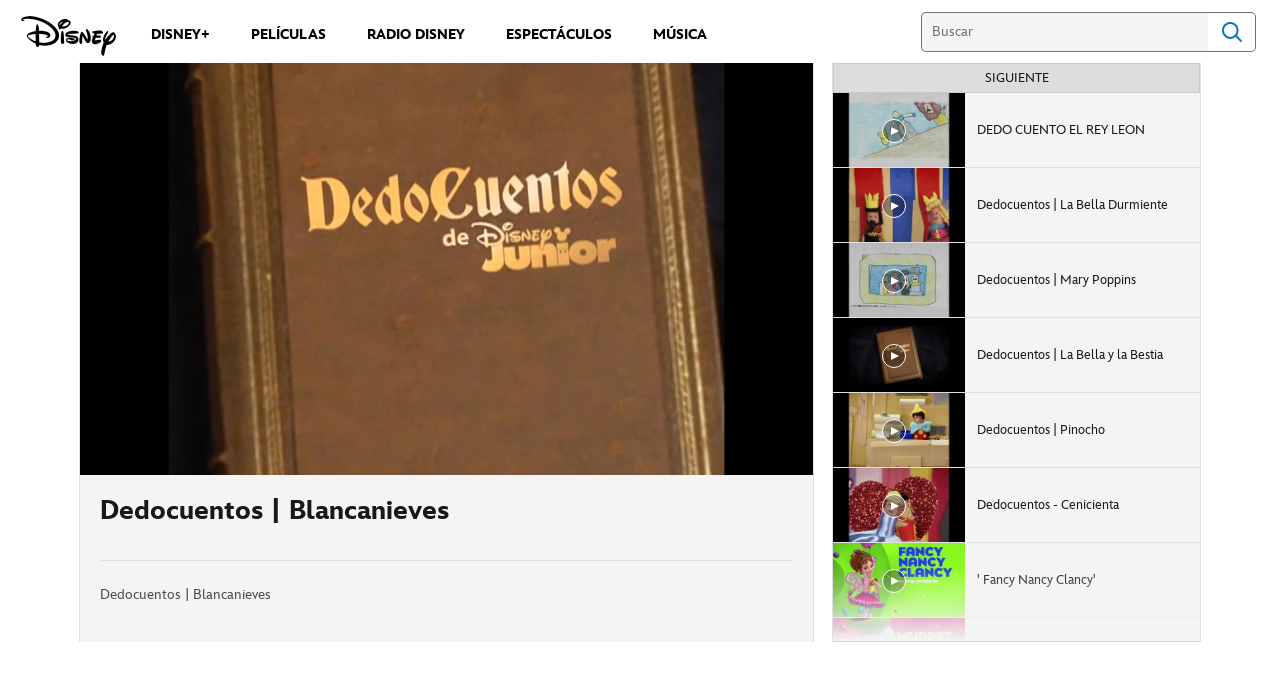

--- FILE ---
content_type: application/x-javascript;charset=utf-8
request_url: https://sw88.go.com/id?d_visid_ver=5.5.0&d_fieldgroup=A&mcorgid=CC0A3704532E6FD70A490D44%40AdobeOrg&mid=28346653278634276820187135886327243263&d_coppa=true&ts=1769033664395
body_size: -45
content:
{"mid":"28346653278634276820187135886327243263"}

--- FILE ---
content_type: application/javascript
request_url: https://static-mh.content.disney.io/matterhorn/assets/application-4f0d74de975f.js
body_size: 76454
content:
!function(e){"use strict";e.$.ajaxPrefilter(function(e,t,n){n.error=n.fail,n.success=n.done})}(this),function(e,t){"use strict";t.support.css3=function(){function t(t,n){var i=e.document.body||e.document.documentElement,o=i.style,s=["Webkit","Moz","ms","O"];if(o[t]!==undefined)return!n||t;t=t.charAt(0).toUpperCase()+t.substr(1);for(var r=0;r<s.length;r++)if(o[s[r]+t]!==undefined)return!n||s[r]+t}return t}(),t.fn.selectTransitionEnd=function(){var t,n=e.document.createElement("fakeelement"),i={transition:"transitionend",WebkitTransition:"webkitTransitionEnd",MozTransition:"transitionend",OTransition:"otransitionend"};for(t in i)if(n.style[t]!==undefined)return i[t]},jQuery.extend(jQuery.expr.pseudos,{focusable:function(e){var n=['a[href]:not([tabindex="-1"])',':input:not([disabled]):not([tabindex="-1"])','button:not([disabled]):not([tabindex="-1"])','iframe:not([tabindex="-1"])','[tabindex]:not([tabindex="-1"])'];return t(e).is(n.join(", "))}})}(this,jQuery),function(e){var t=e(window);e.fn.visible=function(e,n,i){if(!(this.length<1)){var o=this.length>1?this.eq(0):this,s=o.get(0),r=t.width(),a=t.height(),i=i||"both",c=!0!==n||s.offsetWidth*s.offsetHeight;if("function"==typeof s.getBoundingClientRect){var l=s.getBoundingClientRect(),d=l.top>=0&&l.top<a,u=l.bottom>0&&l.bottom<=a,f=l.left>=0&&l.left<r,p=l.right>0&&l.right<=r,h=e?d||u:d&&u,b=e?f||p:f&&p;if("both"===i)return c&&h&&b;if("vertical"===i)return c&&h;if("horizontal"===i)return c&&b}else{var g=t.scrollTop(),m=g+a,v=t.scrollLeft(),_=v+r,y=o.offset(),k=y.top,w=k+o.height(),x=y.left,E=x+o.width(),S=!0===e?w:k,C=!0===e?k:w,A=!0===e?E:x,T=!0===e?x:E;if("both"===i)return!!c&&C<=m&&S>=g&&T<=_&&A>=v;if("vertical"===i)return!!c&&C<=m&&S>=g;if("horizontal"===i)return!!c&&T<=_&&A>=v}}}}(jQuery),function(e){var t="object"==typeof self&&self.self===self&&self||"object"==typeof global&&global.global===global&&global;if("function"==typeof define&&define.amd)define(["underscore","jquery","exports"],function(n,i,o){t.Backbone=e(t,o,n,i)});else if("undefined"!=typeof exports){var n,i=require("underscore");try{n=require("jquery")}catch(e){}e(t,exports,i,n)}else t.Backbone=e(t,{},t._,t.jQuery||t.Zepto||t.ender||t.$)}(function(e,t,n,i){var o=e.Backbone,s=Array.prototype.slice;t.VERSION="1.4.0",t.$=i,t.noConflict=function(){return e.Backbone=o,this},t.emulateHTTP=!1,t.emulateJSON=!1;var r,a=t.Events={},c=/\s+/,l=function(e,t,i,o,s){var r,a=0;if(i&&"object"==typeof i){void 0!==o&&"context"in s&&void 0===s.context&&(s.context=o);for(r=n.keys(i);a<r.length;a++)t=l(e,t,r[a],i[r[a]],s)}else if(i&&c.test(i))for(r=i.split(c);a<r.length;a++)t=e(t,r[a],o,s);else t=e(t,i,o,s);return t};a.on=function(e,t,n){if(this._events=l(d,this._events||{},e,t,{context:n,ctx:this,listening:r}),r){(this._listeners||(this._listeners={}))[r.id]=r,r.interop=!1}return this},a.listenTo=function(e,t,i){if(!e)return this;var o=e._listenId||(e._listenId=n.uniqueId("l")),s=this._listeningTo||(this._listeningTo={}),a=r=s[o];a||(this._listenId||(this._listenId=n.uniqueId("l")),a=r=s[o]=new g(this,e));var c=u(e,t,i,this);if(r=void 0,c)throw c;return a.interop&&a.on(t,i),this};var d=function(e,t,n,i){if(n){var o=e[t]||(e[t]=[]),s=i.context,r=i.ctx,a=i.listening;a&&a.count++,o.push({callback:n,context:s,ctx:s||r,listening:a})}return e},u=function(e,t,n,i){try{e.on(t,n,i)}catch(e){return e}};a.off=function(e,t,n){return this._events?(this._events=l(f,this._events,e,t,{context:n,listeners:this._listeners}),this):this},a.stopListening=function(e,t,i){var o=this._listeningTo;if(!o)return this;for(var s=e?[e._listenId]:n.keys(o),r=0;r<s.length;r++){var a=o[s[r]];if(!a)break;a.obj.off(t,i,this),a.interop&&a.off(t,i)}return n.isEmpty(o)&&(this._listeningTo=void 0),this};var f=function(e,t,i,o){if(e){var s,r=o.context,a=o.listeners,c=0;if(t||r||i){for(s=t?[t]:n.keys(e);c<s.length;c++){t=s[c];var l=e[t];if(!l)break;for(var d=[],u=0;u<l.length;u++){var f=l[u];if(i&&i!==f.callback&&i!==f.callback._callback||r&&r!==f.context)d.push(f);else{var p=f.listening;p&&p.off(t,i)}}d.length?e[t]=d:delete e[t]}return e}for(s=n.keys(a);c<s.length;c++)a[s[c]].cleanup()}};a.once=function(e,t,n){var i=l(p,{},e,t,this.off.bind(this));return"string"==typeof e&&null==n&&(t=void 0),this.on(i,t,n)},a.listenToOnce=function(e,t,n){var i=l(p,{},t,n,this.stopListening.bind(this,e));return this.listenTo(e,i)};var p=function(e,t,i,o){if(i){var s=e[t]=n.once(function(){o(t,s),i.apply(this,arguments)});s._callback=i}return e};a.trigger=function(e){if(!this._events)return this;for(var t=Math.max(0,arguments.length-1),n=Array(t),i=0;i<t;i++)n[i]=arguments[i+1];return l(h,this._events,e,void 0,n),this};var h=function(e,t,n,i){if(e){var o=e[t],s=e.all;o&&s&&(s=s.slice()),o&&b(o,i),s&&b(s,[t].concat(i))}return e},b=function(e,t){var n,i=-1,o=e.length,s=t[0],r=t[1],a=t[2];switch(t.length){case 0:for(;++i<o;)(n=e[i]).callback.call(n.ctx);return;case 1:for(;++i<o;)(n=e[i]).callback.call(n.ctx,s);return;case 2:for(;++i<o;)(n=e[i]).callback.call(n.ctx,s,r);return;case 3:for(;++i<o;)(n=e[i]).callback.call(n.ctx,s,r,a);return;default:for(;++i<o;)(n=e[i]).callback.apply(n.ctx,t);return}},g=function(e,t){this.id=e._listenId,this.listener=e,this.obj=t,this.interop=!0,this.count=0,this._events=void 0};g.prototype.on=a.on,g.prototype.off=function(e,t){var n;this.interop?(this._events=l(f,this._events,e,t,{context:void 0,listeners:void 0}),n=!this._events):(this.count--,n=0===this.count),n&&this.cleanup()},g.prototype.cleanup=function(){delete this.listener._listeningTo[this.obj._listenId],this.interop||delete this.obj._listeners[this.id]},a.bind=a.on,a.unbind=a.off,n.extend(t,a);var m=t.Model=function(e,t){var i=e||{};t||(t={}),this.preinitialize.apply(this,arguments),this.cid=n.uniqueId(this.cidPrefix),this.attributes={},t.collection&&(this.collection=t.collection),t.parse&&(i=this.parse(i,t)||{});var o=n.result(this,"defaults");i=n.defaults(n.extend({},o,i),o),this.set(i,t),this.changed={},this.initialize.apply(this,arguments)};n.extend(m.prototype,a,{changed:null,validationError:null,idAttribute:"id",cidPrefix:"c",preinitialize:function(){},initialize:function(){},toJSON:function(){return n.clone(this.attributes)},sync:function(){return t.sync.apply(this,arguments)},get:function(e){return this.attributes[e]},escape:function(e){return n.escape(this.get(e))},has:function(e){return null!=this.get(e)},matches:function(e){return!!n.iteratee(e,this)(this.attributes)},set:function(e,t,i){if(null==e)return this;var o;if("object"==typeof e?(o=e,i=t):(o={})[e]=t,i||(i={}),!this._validate(o,i))return!1;var s=i.unset,r=i.silent,a=[],c=this._changing;this._changing=!0,c||(this._previousAttributes=n.clone(this.attributes),this.changed={});var l=this.attributes,d=this.changed,u=this._previousAttributes;for(var f in o)t=o[f],n.isEqual(l[f],t)||a.push(f),n.isEqual(u[f],t)?delete d[f]:d[f]=t,s?delete l[f]:l[f]=t;if(this.idAttribute in o&&(this.id=this.get(this.idAttribute)),!r){a.length&&(this._pending=i);for(var p=0;p<a.length;p++)this.trigger("change:"+a[p],this,l[a[p]],i)}if(c)return this;if(!r)for(;this._pending;)i=this._pending,this._pending=!1,this.trigger("change",this,i);return this._pending=!1,this._changing=!1,this},unset:function(e,t){return this.set(e,void 0,n.extend({},t,{unset:!0}))},clear:function(e){var t={};for(var i in this.attributes)t[i]=void 0;return this.set(t,n.extend({},e,{unset:!0}))},hasChanged:function(e){return null==e?!n.isEmpty(this.changed):n.has(this.changed,e)},changedAttributes:function(e){if(!e)return!!this.hasChanged()&&n.clone(this.changed);var t,i=this._changing?this._previousAttributes:this.attributes,o={};for(var s in e){var r=e[s];n.isEqual(i[s],r)||(o[s]=r,t=!0)}return!!t&&o},previous:function(e){return null!=e&&this._previousAttributes?this._previousAttributes[e]:null},previousAttributes:function(){return n.clone(this._previousAttributes)},fetch:function(e){e=n.extend({parse:!0},e);var t=this,i=e.success;return e.success=function(n){var o=e.parse?t.parse(n,e):n;if(!t.set(o,e))return!1;i&&i.call(e.context,t,n,e),t.trigger("sync",t,n,e)},G(this,e),this.sync("read",this,e)},save:function(e,t,i){var o;null==e||"object"==typeof e?(o=e,i=t):(o={})[e]=t,i=n.extend({validate:!0,parse:!0},i);var s=i.wait;if(o&&!s){if(!this.set(o,i))return!1}else if(!this._validate(o,i))return!1;var r=this,a=i.success,c=this.attributes;i.success=function(e){r.attributes=c;var t=i.parse?r.parse(e,i):e;if(s&&(t=n.extend({},o,t)),t&&!r.set(t,i))return!1;a&&a.call(i.context,r,e,i),r.trigger("sync",r,e,i)},G(this,i),o&&s&&(this.attributes=n.extend({},c,o));var l=this.isNew()?"create":i.patch?"patch":"update";"patch"!==l||i.attrs||(i.attrs=o);var d=this.sync(l,this,i);return this.attributes=c,d},destroy:function(e){e=e?n.clone(e):{};var t=this,i=e.success,o=e.wait,s=function(){t.stopListening(),t.trigger("destroy",t,t.collection,e)};e.success=function(n){o&&s(),i&&i.call(e.context,t,n,e),t.isNew()||t.trigger("sync",t,n,e)};var r=!1;return this.isNew()?n.defer(e.success):(G(this,e),r=this.sync("delete",this,e)),o||s(),r},url:function(){var e=n.result(this,"urlRoot")||n.result(this.collection,"url")||Q();if(this.isNew())return e;var t=this.get(this.idAttribute);return e.replace(/[^\/]$/,"$&/")+encodeURIComponent(t)},parse:function(e){return e},clone:function(){return new this.constructor(this.attributes)},isNew:function(){return!this.has(this.idAttribute)},isValid:function(e){return this._validate({},n.extend({},e,{validate:!0}))},_validate:function(e,t){if(!t.validate||!this.validate)return!0;e=n.extend({},this.attributes,e);var i=this.validationError=this.validate(e,t)||null;return!i||(this.trigger("invalid",this,i,n.extend(t,{validationError:i})),!1)}});var v=t.Collection=function(e,t){t||(t={}),this.preinitialize.apply(this,arguments),t.model&&(this.model=t.model),void 0!==t.comparator&&(this.comparator=t.comparator),this._reset(),this.initialize.apply(this,arguments),e&&this.reset(e,n.extend({silent:!0},t))},_={add:!0,remove:!0,merge:!0},y={add:!0,remove:!1},k=function(e,t,n){n=Math.min(Math.max(n,0),e.length);var i,o=Array(e.length-n),s=t.length;for(i=0;i<o.length;i++)o[i]=e[i+n];for(i=0;i<s;i++)e[i+n]=t[i];for(i=0;i<o.length;i++)e[i+s+n]=o[i]};n.extend(v.prototype,a,{model:m,preinitialize:function(){},initialize:function(){},toJSON:function(e){return this.map(function(t){return t.toJSON(e)})},sync:function(){return t.sync.apply(this,arguments)},add:function(e,t){return this.set(e,n.extend({merge:!1},t,y))},remove:function(e,t){t=n.extend({},t);var i=!n.isArray(e);e=i?[e]:e.slice();var o=this._removeModels(e,t);return!t.silent&&o.length&&(t.changes={added:[],merged:[],removed:o},this.trigger("update",this,t)),i?o[0]:o},set:function(e,t){if(null!=e){t=n.extend({},_,t),t.parse&&!this._isModel(e)&&(e=this.parse(e,t)||[]);var i=!n.isArray(e);e=i?[e]:e.slice();var o=t.at;null!=o&&(o=+o),o>this.length&&(o=this.length),o<0&&(o+=this.length+1);var s,r,a=[],c=[],l=[],d=[],u={},f=t.add,p=t.merge,h=t.remove,b=!1,g=this.comparator&&null==o&&!1!==t.sort,m=n.isString(this.comparator)?this.comparator:null;for(r=0;r<e.length;r++){s=e[r];var v=this.get(s);if(v){if(p&&s!==v){var y=this._isModel(s)?s.attributes:s;t.parse&&(y=v.parse(y,t)),v.set(y,t),l.push(v),g&&!b&&(b=v.hasChanged(m))}u[v.cid]||(u[v.cid]=!0,a.push(v)),e[r]=v}else f&&(s=e[r]=this._prepareModel(s,t))&&(c.push(s),this._addReference(s,t),u[s.cid]=!0,a.push(s))}if(h){for(r=0;r<this.length;r++)s=this.models[r],u[s.cid]||d.push(s);d.length&&this._removeModels(d,t)}var w=!1,x=!g&&f&&h;if(a.length&&x?(w=this.length!==a.length||n.some(this.models,function(e,t){return e!==a[t]}),this.models.length=0,k(this.models,a,0),this.length=this.models.length):c.length&&(g&&(b=!0),k(this.models,c,null==o?this.length:o),this.length=this.models.length),b&&this.sort({silent:!0}),!t.silent){for(r=0;r<c.length;r++)null!=o&&(t.index=o+r),s=c[r],s.trigger("add",s,this,t);(b||w)&&this.trigger("sort",this,t),(c.length||d.length||l.length)&&(t.changes={added:c,removed:d,merged:l},this.trigger("update",this,t))}return i?e[0]:e}},reset:function(e,t){t=t?n.clone(t):{};for(var i=0;i<this.models.length;i++)this._removeReference(this.models[i],t);return t.previousModels=this.models,this._reset(),e=this.add(e,n.extend({silent:!0},t)),t.silent||this.trigger("reset",this,t),e},push:function(e,t){return this.add(e,n.extend({at:this.length},t))},pop:function(e){var t=this.at(this.length-1);return this.remove(t,e)},unshift:function(e,t){return this.add(e,n.extend({at:0},t))},shift:function(e){var t=this.at(0);return this.remove(t,e)},slice:function(){return s.apply(this.models,arguments)},get:function(e){if(null!=e)return this._byId[e]||this._byId[this.modelId(this._isModel(e)?e.attributes:e,e.idAttribute)]||e.cid&&this._byId[e.cid]},has:function(e){return null!=this.get(e)},at:function(e){return e<0&&(e+=this.length),this.models[e]},where:function(e,t){return this[t?"find":"filter"](e)},findWhere:function(e){return this.where(e,!0)},sort:function(e){var t=this.comparator;if(!t)throw new Error("Cannot sort a set without a comparator");e||(e={});var i=t.length;return n.isFunction(t)&&(t=t.bind(this)),1===i||n.isString(t)?this.models=this.sortBy(t):this.models.sort(t),e.silent||this.trigger("sort",this,e),this},pluck:function(e){return this.map(e+"")},fetch:function(e){e=n.extend({parse:!0},e);var t=e.success,i=this;return e.success=function(n){var o=e.reset?"reset":"set";i[o](n,e),t&&t.call(e.context,i,n,e),i.trigger("sync",i,n,e)},G(this,e),this.sync("read",this,e)},create:function(e,t){t=t?n.clone(t):{};var i=t.wait;if(!(e=this._prepareModel(e,t)))return!1;i||this.add(e,t);var o=this,s=t.success;return t.success=function(e,t,n){i&&o.add(e,n),s&&s.call(n.context,e,t,n)},e.save(null,t),e},parse:function(e){return e},clone:function(){return new this.constructor(this.models,{model:this.model,comparator:this.comparator})},modelId:function(e,t){return e[t||this.model.prototype.idAttribute||"id"]},values:function(){return new x(this,E)},keys:function(){return new x(this,S)},entries:function(){return new x(this,C)},_reset:function(){this.length=0,this.models=[],this._byId={}},_prepareModel:function(e,t){if(this._isModel(e))return e.collection||(e.collection=this),e;t=t?n.clone(t):{},t.collection=this;var i=new this.model(e,t);return i.validationError?(this.trigger("invalid",this,i.validationError,t),!1):i},_removeModels:function(e,t){for(var n=[],i=0;i<e.length;i++){var o=this.get(e[i]);if(o){var s=this.indexOf(o);this.models.splice(s,1),this.length--,delete this._byId[o.cid];var r=this.modelId(o.attributes,o.idAttribute);null!=r&&delete this._byId[r],t.silent||(t.index=s,o.trigger("remove",o,this,t)),n.push(o),this._removeReference(o,t)}}return n},_isModel:function(e){return e instanceof m},_addReference:function(e){this._byId[e.cid]=e;var t=this.modelId(e.attributes,e.idAttribute);null!=t&&(this._byId[t]=e),e.on("all",this._onModelEvent,this)},_removeReference:function(e){delete this._byId[e.cid];var t=this.modelId(e.attributes,e.idAttribute);null!=t&&delete this._byId[t],this===e.collection&&delete e.collection,e.off("all",this._onModelEvent,this)},_onModelEvent:function(e,t,n,i){if(t){if(("add"===e||"remove"===e)&&n!==this)return;if("destroy"===e&&this.remove(t,i),"change"===e){var o=this.modelId(t.previousAttributes(),t.idAttribute),s=this.modelId(t.attributes,t.idAttribute);o!==s&&(null!=o&&delete this._byId[o],null!=s&&(this._byId[s]=t))}}this.trigger.apply(this,arguments)}});var w="function"==typeof Symbol&&Symbol.iterator;w&&(v.prototype[w]=v.prototype.values);var x=function(e,t){this._collection=e,this._kind=t,this._index=0},E=1,S=2,C=3;w&&(x.prototype[w]=function(){return this}),x.prototype.next=function(){if(this._collection){if(this._index<this._collection.length){var e=this._collection.at(this._index);this._index++;var t;if(this._kind===E)t=e;else{var n=this._collection.modelId(e.attributes);t=this._kind===S?n:[n,e]}return{value:t,done:!1}}this._collection=void 0}return{value:void 0,done:!0}};var A=t.View=function(e){this.cid=n.uniqueId("view"),this.preinitialize.apply(this,arguments),n.extend(this,n.pick(e,D)),this._ensureElement(),this.initialize.apply(this,arguments)},T=/^(\S+)\s*(.*)$/,D=["model","collection","el","id","attributes","className","tagName","events"];n.extend(A.prototype,a,{tagName:"div",$:function(e){return this.$el.find(e)},preinitialize:function(){},initialize:function(){},render:function(){return this},remove:function(){return this._removeElement(),this.stopListening(),this},_removeElement:function(){this.$el.remove()},setElement:function(e){return this.undelegateEvents(),this._setElement(e),this.delegateEvents(),this},_setElement:function(e){this.$el=e instanceof t.$?e:t.$(e),this.el=this.$el[0]},delegateEvents:function(e){if(e||(e=n.result(this,"events")),!e)return this;this.undelegateEvents();for(var t in e){var i=e[t];if(n.isFunction(i)||(i=this[i]),i){var o=t.match(T);this.delegate(o[1],o[2],i.bind(this))}}return this},delegate:function(e,t,n){return this.$el.on(e+".delegateEvents"+this.cid,t,n),this},undelegateEvents:function(){return this.$el&&this.$el.off(".delegateEvents"+this.cid),this},undelegate:function(e,t,n){return this.$el.off(e+".delegateEvents"+this.cid,t,n),this},_createElement:function(e){return document.createElement(e)},_ensureElement:function(){if(this.el)this.setElement(n.result(this,"el"));else{var e=n.extend({},n.result(this,"attributes"));this.id&&(e.id=n.result(this,"id")),this.className&&(e["class"]=n.result(this,"className")),this.setElement(this._createElement(n.result(this,"tagName"))),this._setAttributes(e)}},_setAttributes:function(e){this.$el.attr(e)}});var L=function(e,t,n,i){switch(t){case 1:return function(){return e[n](this[i])};case 2:return function(t){return e[n](this[i],t)};case 3:return function(t,o){return e[n](this[i],I(t,this),o)};case 4:return function(t,o,s){return e[n](this[i],I(t,this),o,s)};default:return function(){var t=s.call(arguments);return t.unshift(this[i]),e[n].apply(e,t)}}},z=function(e,t,i,o){n.each(i,function(n,i){t[i]&&(e.prototype[i]=L(t,n,i,o))})},I=function(e,t){return n.isFunction(e)?e:n.isObject(e)&&!t._isModel(e)?M(e):n.isString(e)?function(t){return t.get(e)}:e},M=function(e){var t=n.matches(e);return function(e){return t(e.attributes)}},P={forEach:3,each:3,map:3,collect:3,reduce:0,foldl:0,inject:0,reduceRight:0,foldr:0,find:3,detect:3,filter:3,select:3,reject:3,every:3,all:3,some:3,any:3,include:3,includes:3,contains:3,invoke:0,max:3,min:3,toArray:1,size:1,first:3,head:3,take:3,initial:3,rest:3,tail:3,drop:3,last:3,without:0,difference:0,indexOf:3,shuffle:1,lastIndexOf:3,isEmpty:1,chain:1,sample:3,partition:3,groupBy:3,countBy:3,sortBy:3,indexBy:3,findIndex:3,findLastIndex:3},R={keys:1,values:1,pairs:1,invert:1,pick:0,omit:0,chain:1,isEmpty:1};n.each([[v,P,"models"],[m,R,"attributes"]],function(e){var t=e[0],i=e[1],o=e[2];t.mixin=function(e){var i=n.reduce(n.functions(e),function(e,t){return e[t]=0,e},{});z(t,e,i,o)},z(t,n,i,o)}),t.sync=function(e,i,o){var s=q[e];n.defaults(o||(o={}),{emulateHTTP:t.emulateHTTP,emulateJSON:t.emulateJSON});var r={type:s,dataType:"json"};if(o.url||(r.url=n.result(i,"url")||Q()),null!=o.data||!i||"create"!==e&&"update"!==e&&"patch"!==e||(r.contentType="application/json",r.data=JSON.stringify(o.attrs||i.toJSON(o))),o.emulateJSON&&(r.contentType="application/x-www-form-urlencoded",r.data=r.data?{model:r.data}:{}),o.emulateHTTP&&("PUT"===s||"DELETE"===s||"PATCH"===s)){r.type="POST",o.emulateJSON&&(r.data._method=s);var a=o.beforeSend;o.beforeSend=function(e){if(e.setRequestHeader("X-HTTP-Method-Override",s),a)return a.apply(this,arguments)}}"GET"===r.type||o.emulateJSON||(r.processData=!1);var c=o.error;o.error=function(e,t,n){o.textStatus=t,o.errorThrown=n,c&&c.call(o.context,e,t,n)};var l=o.xhr=t.ajax(n.extend(r,o));return i.trigger("request",i,l,o),l};var q={create:"POST",update:"PUT",patch:"PATCH","delete":"DELETE",read:"GET"};t.ajax=function(){return t.$.ajax.apply(t.$,arguments)};var U=t.Router=function(e){e||(e={}),this.preinitialize.apply(this,arguments),e.routes&&(this.routes=e.routes),this._bindRoutes(),this.initialize.apply(this,arguments)},O=/\((.*?)\)/g,j=/(\(\?)?:\w+/g,$=/\*\w+/g,B=/[\-{}\[\]+?.,\\\^$|#\s]/g;n.extend(U.prototype,a,{preinitialize:function(){},initialize:function(){},route:function(e,i,o){n.isRegExp(e)||(e=this._routeToRegExp(e)),n.isFunction(i)&&(o=i,i=""),o||(o=this[i]);var s=this;return t.history.route(e,function(n){var r=s._extractParameters(e,n);!1!==s.execute(o,r,i)&&(s.trigger.apply(s,["route:"+i].concat(r)),s.trigger("route",i,r),t.history.trigger("route",s,i,r))}),this},execute:function(e,t){e&&e.apply(this,t)},navigate:function(e,n){return t.history.navigate(e,n),this},_bindRoutes:function(){if(this.routes){this.routes=n.result(this,"routes");for(var e,t=n.keys(this.routes);null!=(e=t.pop());)this.route(e,this.routes[e])}},_routeToRegExp:function(e){return e=e.replace(B,"\\$&").replace(O,"(?:$1)?").replace(j,function(e,t){return t?e:"([^/?]+)"}).replace($,"([^?]*?)"),new RegExp("^"+e+"(?:\\?([\\s\\S]*))?$")},_extractParameters:function(e,t){var i=e.exec(t).slice(1);return n.map(i,function(e,t){return t===i.length-1?e||null:e?decodeURIComponent(e):null})}});var N=t.History=function(){this.handlers=[],this.checkUrl=this.checkUrl.bind(this),"undefined"!=typeof window&&(this.location=window.location,this.history=window.history)},F=/^[#\/]|\s+$/g,H=/^\/+|\/+$/g,V=/#.*$/;N.started=!1,n.extend(N.prototype,a,{interval:50,atRoot:function(){return this.location.pathname.replace(/[^\/]$/,"$&/")===this.root&&!this.getSearch()},matchRoot:function(){return this.decodeFragment(this.location.pathname).slice(0,this.root.length-1)+"/"===this.root},decodeFragment:function(e){return decodeURI(e.replace(/%25/g,"%2525"))},getSearch:function(){var e=this.location.href.replace(/#.*/,"").match(/\?.+/);return e?e[0]:""},getHash:function(e){var t=(e||this).location.href.match(/#(.*)$/);return t?t[1]:""},getPath:function(){var e=this.decodeFragment(this.location.pathname+this.getSearch()).slice(this.root.length-1);return"/"===e.charAt(0)?e.slice(1):e},getFragment:function(e){return null==e&&(e=this._usePushState||!this._wantsHashChange?this.getPath():this.getHash()),e.replace(F,"")},start:function(e){if(N.started)throw new Error("Backbone.history has already been started");if(N.started=!0,this.options=n.extend({root:"/"},this.options,e),this.root=this.options.root,this._wantsHashChange=!1!==this.options.hashChange,this._hasHashChange="onhashchange"in window&&(void 0===document.documentMode||document.documentMode>7),this._useHashChange=this._wantsHashChange&&this._hasHashChange,this._wantsPushState=!!this.options.pushState,this._hasPushState=!(!this.history||!this.history.pushState),this._usePushState=this._wantsPushState&&this._hasPushState,this.fragment=this.getFragment(),this.root=("/"+this.root+"/").replace(H,"/"),this._wantsHashChange&&this._wantsPushState){if(!this._hasPushState&&!this.atRoot()){var t=this.root.slice(0,-1)||"/";return this.location.replace(t+"#"+this.getPath()),!0}this._hasPushState&&this.atRoot()&&this.navigate(this.getHash(),{replace:!0})}if(!this._hasHashChange&&this._wantsHashChange&&!this._usePushState){this.iframe=document.createElement("iframe"),this.iframe.src="javascript:0",this.iframe.style.display="none",this.iframe.tabIndex=-1;var i=document.body,o=i.insertBefore(this.iframe,i.firstChild).contentWindow;o.document.open(),o.document.close(),o.location.hash="#"+this.fragment}var s=window.addEventListener||function(e,t){return attachEvent("on"+e,t)};if(this._usePushState?s("popstate",this.checkUrl,!1):this._useHashChange&&!this.iframe?s("hashchange",this.checkUrl,!1):this._wantsHashChange&&(this._checkUrlInterval=setInterval(this.checkUrl,this.interval)),!this.options.silent)return this.loadUrl()},stop:function(){var e=window.removeEventListener||function(e,t){return detachEvent("on"+e,t)};this._usePushState?e("popstate",this.checkUrl,!1):this._useHashChange&&!this.iframe&&e("hashchange",this.checkUrl,!1),this.iframe&&(document.body.removeChild(this.iframe),this.iframe=null),this._checkUrlInterval&&clearInterval(this._checkUrlInterval),N.started=!1},route:function(e,t){this.handlers.unshift({route:e,callback:t})},checkUrl:function(){var e=this.getFragment();if(e===this.fragment&&this.iframe&&(e=this.getHash(this.iframe.contentWindow)),e===this.fragment)return!1;this.iframe&&this.navigate(e),this.loadUrl()},loadUrl:function(e){return!!this.matchRoot()&&(e=this.fragment=this.getFragment(e),n.some(this.handlers,function(t){if(t.route.test(e))return t.callback(e),!0}))},navigate:function(e,t){if(!N.started)return!1;t&&!0!==t||(t={trigger:!!t}),e=this.getFragment(e||"");var n=this.root;""!==e&&"?"!==e.charAt(0)||(n=n.slice(0,-1)||"/");var i=n+e;e=e.replace(V,"");var o=this.decodeFragment(e);if(this.fragment!==o){if(this.fragment=o,this._usePushState)this.history[t.replace?"replaceState":"pushState"]({},document.title,i);else{if(!this._wantsHashChange)return this.location.assign(i);if(this._updateHash(this.location,e,t.replace),this.iframe&&e!==this.getHash(this.iframe.contentWindow)){var s=this.iframe.contentWindow;t.replace||(s.document.open(),s.document.close()),this._updateHash(s.location,e,t.replace)}}return t.trigger?this.loadUrl(e):void 0}},_updateHash:function(e,t,n){if(n){var i=e.href.replace(/(javascript:|#).*$/,"");e.replace(i+"#"+t)}else e.hash="#"+t}}),t.history=new N;var W=function(e,t){var i,o=this;return i=e&&n.has(e,"constructor")?e.constructor:function(){return o.apply(this,arguments)},n.extend(i,o,t),i.prototype=n.create(o.prototype,e),i.prototype.constructor=i,i.__super__=o.prototype,i};m.extend=v.extend=U.extend=A.extend=N.extend=W;var Q=function(){throw new Error('A "url" property or function must be specified')},G=function(e,t){var n=t.error;t.error=function(i){n&&n.call(t.context,e,i,t),e.trigger("error",e,i,t)}};return t}),function(e){"use strict";var t=e.jQuery,n=e._,i=e.Backbone,o=e.location,s=e.Math,r=i.Collection,a=function(e,t){var n,i=new Array(e);if(t!==i[0])for(n=0;n<e;++n)i[n]=t;return i},c=function(e){return{models:e}};i.LazyCollection=r.extend({params:{limit:"limit",offset:"offset",draft_id:"draft_id"},constructor:function(e,t){t||(t={}),this.count=t.count,this.min=t.min||e&&e.length||1,t.params&&(this.params=n.defaults(t.params,this.params)),r.call(this,e,t)},ensure:function(e){var n,i,r=this,a=r.count,c=r.length,l=r._ensure,d=r.params,u=s.min(e-c,r.min),f=/[&?]draft_id=([^&]+)/.exec(o.search);return a&&(e=s.min(e,a)),e<=c?i=t.when():l?(i=t.Deferred(),l.always(function(){r.ensure(e).then(function(){i.resolveWith(arguments)},function(){i.rejectWith(arguments)})})):(n={},n[d.limit]=u,n[d.offset]=c,f&&(n[d.draft_id]=f[1]),r.trigger("loading",r,!0),i=r._ensure=r.fetch({add:!0,remove:!1,data:n}).then(function(){r.length<c+u&&(r.count=r.length)}).always(function(){r._ensure=null,r.trigger("loading",r,!1)})),i},remaining:function(){var e=this.count;return e?e-this.length:null},loading:function(){return!!this._ensure},pages:function(e,t){var i,o,r=[],l=t&&t.whole,d=t&&t.pad,u=t&&t.nest,f=t&&t.fill;for(e=+e||1,o=0;o<this.length;o+=e)r.push(this.models.slice(o,o+e));if(o=r.length-1,l&&o>0&&r[o].length<e&&(--o,r.pop()),d&&(o>=0&&(r[o]=r[o].concat(a(e-r[o].length,f))),i=a(e,f)),u&&(r=n.map(r,c),i=c(i)),d){for(o=s.floor(this.count/e);r.length<o;)r.push(i);o=this.count-o*e,o>0&&!l&&(i=a(o,f),r.push(u?c(i):i))}return r},peeking:function(){return!0},page:function(e,t){return this.pages(t,{nest:!0})},lastIndex:function(e){return this.pages(e,{nest:!0}).length-1}}),i.LazySliderCollection=i.LazyCollection.extend({constructor:function(e,t){this.loadedPageCounter=[],this.pageOptions={nest:!0},n.each(e,function(e){e.set("hidden",!0)}),i.LazyCollection.call(this,e,t)},startingIndex:0,lastIndex:function(e){return this.pages(e,this.pageOptions).length-1},page:function(e,t,i,o){var s=this.pages(t,this.pageOptions);if(n.each(s[e].models,function(e){e&&e.set("hidden",!1)}),this.nextPeek(e,s)){var r=s[e+1];n(i).times(function(e){var t=r.models[e*o];t&&t.set("hidden",!1)})}return n.contains(this.loadedPageCounter,e)||this.loadedPageCounter.push(e),s},loadedPages:function(){return this.loadedPageCounter.length},peeking:function(e){return this.length>e},nextPeek:function(e,t){return e<t.length-1}}),i.LazyFilterCollection=i.LazyCollection.extend({parse:function(e){return this.count=e.count,e.next?this.nextFilter=e.next:this.nextFilter=null,e.data},next:function(){this.nextFilter&&(this.url=this.baseUrl+this.nextFilter)}})}(this),function(e){"use strict";var t=e.Disney,n=t.Style.breakpoints,i=e.Backbone,o=e.jQuery,s=e.Math,r=s.min(e.devicePixelRatio,2);t.LumiereHelpers={sizes:[160,320,480,600,768,960,1200,1536,2048],imgSrc:function(e,t){var n,i,s,a;if(e instanceof Object?(n=e.src,i=e.width):(n=e,a=this.getDimensionsFromSrc(n),i=a&&a.width),t.exact_size){var c=e.half_width||a&&a.half_width||i&&parseInt(i/2,10);s=!(r>1.5)&&c}else s=this.optimizedWidth(i,t);var l;if(s){var d=this.getQueryParams(n);d.width=s,l=[n.split("?")[0],decodeURIComponent(o.param(d))].join("?")}return l||n},processImgData:function(e,t){var n=this.imgSrc(e,t);return o.extend({src:n},this.getDimensionsFromSrc(n))},optimizedWidth:function(e,t){var o,r=t.rel_width||1,a=t.targetMaxWidth||n.contentMax,c=t.target_width;if(!c){c=r*(a?s.min(i.Resize.width(),a):i.Resize.width())*.94}return(o=this.getClosestSize(c))<e&&o},getClosestSize:function(e){var t,n=e*r;return o(this.sizes).each(function(e,i){if(t=i,n<i)return!1}),t},getDimensionsFromSrc:function(e){var t=e&&e.split("?")[1],n=t&&decodeURIComponent(t).split("region=")[1];if(n){var i=n.split("&")[0].split(","),o=parseInt(i[2],10),r=parseInt(i[3],10);return{width:o,height:r,ratio:r/o,half_width:o&&s.round(o/2)}}},getQueryParams:function(e){return e?(e.indexOf("?")>-1&&(e=e.substr(e.indexOf("?")+1)),e.split("&").reduce(function(e,t){var n=t.split("=");return e[n[0]]=n[1],e},{})):{}}}}(this);var Hogan={};!function(e){"use strict";function t(e,t,n){var i;return t&&"object"==typeof t&&(t[e]!==undefined?i=t[e]:n&&t.get&&"function"==typeof t.get&&(i=t.get(e))),i}function n(e,t,n,i,o,s){function r(){}function a(){}r.prototype=e,a.prototype=e.subs;var c,l=new r;l.subs=new a,l.subsText={},l.buf="",i=i||{},l.stackSubs=i,l.subsText=s;for(c in t)i[c]||(i[c]=t[c]);for(c in i)i.hasOwnProperty(c)&&(l.subs[c]=i[c]);o=o||{},l.stackPartials=o;for(c in n)n.hasOwnProperty(c)&&!o[c]&&(o[c]=n[c]);for(c in o)o.hasOwnProperty(c)&&(l.partials[c]=o[c]);return l}function i(e){return String(null===e||e===undefined?"":e)}function o(e){return e=i(e),d.test(e)?e.replace(s,"&amp;").replace(r,"&lt;").replace(a,"&gt;").replace(c,"&#39;").replace(l,"&quot;"):e}e.Template=function(e,t,n,i){e=e||{},this.r=e.code||this.r,this.c=n,this.options=i||{},this.text=t||"",this.partials=e.partials||{},this.subs=e.subs||{},this.buf=""},e.Template.prototype={r:function(){return""},v:o,t:i,render:function(e,t,n){return this.ri([e],t||{},n)},ri:function(e,t,n){return this.r(e,t,n)},ep:function(e,t){var i=this.partials[e],o=t[i.name];if(i.instance&&i.base===o)return i.instance;if("string"==typeof o){if(!this.c)throw new Error("No compiler available.");o=this.c.compile(o,this.options)}if(!o)return null;if(this.partials[e].base=o,i.subs){t.stackText||(t.stackText={});for(var s in i.subs)i.subs.hasOwnProperty(s)&&!t.stackText[s]&&(t.stackText[s]=this.activeSub!==undefined&&t.stackText[this.activeSub]?t.stackText[this.activeSub]:this.text);o=n(o,i.subs,i.partials,this.stackSubs,this.stackPartials,t.stackText)}return this.partials[e].instance=o,o},rp:function(e,t,n,i){var o=this.ep(e,n);return o?o.ri(t,n,i):""},rs:function(e,t,n){var i=e[e.length-1];if(!u(i)){if(!this.options.modelGet||"object"!=typeof i||"number"!=typeof i.length||"function"!=typeof i.slice)return void n(e,t,this);i=i.slice(0,i.length)}for(var o=0;o<i.length;o++)e.push(i[o]),n(e,t,this),e.pop()},s:function(e,t,n,i,o,s,r){var a;return(!u(e)||0!==e.length)&&("function"==typeof e&&(e=this.ms(e,t,n,i,o,s,r)),a=!!e,!i&&a&&t&&t.push("object"==typeof e?e:t[t.length-1]),a)},d:function(e,n,i,o){var s,r=e.split("."),a=this.f(r[0],n,i,o),c=this.options.modelGet,l=null;if("."===e&&u(n[n.length-2]))a=n[n.length-1];else for(var d=1;d<r.length;d++)s=t(r[d],a,c),s!==undefined?(l=a,a=s):a="";return!(o&&!a)&&(o||"function"!=typeof a||(n.push(l),a=this.mv(a,n,i),n.pop()),a)},f:function(e,n,i,o){for(var s=!1,r=null,a=!1,c=this.options.modelGet,l=n.length-1;l>=0;l--)if(r=n[l],(s=t(e,r,c))!==undefined){a=!0;break}return a?(o||"function"!=typeof s||(s=this.mv(s,n,i)),s):!o&&""},ls:function(e,t,n,o,s){var r=this.options.delimiters;return this.options.delimiters=s,this.b(this.ct(i(e.call(t,o)),t,n)),this.options.delimiters=r,!1},ct:function(e,t,n){if(this.options.disableLambda)throw new Error("Lambda features disabled.")
;return this.c.compile(e,this.options).render(t,n)},b:function(e){this.buf+=e},fl:function(){var e=this.buf;return this.buf="",e},ms:function(e,t,n,i,o,s,r){var a,c=t[t.length-1],l=e.call(c);return"function"==typeof l?!!i||(a=this.activeSub&&this.subsText&&this.subsText[this.activeSub]?this.subsText[this.activeSub]:this.text,this.ls(l,c,n,a.substring(o,s),r)):l},mv:function(e,t,n){var o=t[t.length-1],s=e.call(o);return"function"==typeof s?this.ct(i(s.call(o)),o,n):s},sub:function(e,t,n,i){var o=this.subs[e];o&&(this.activeSub=e,o(t,n,this,i),this.activeSub=!1)}};var s=/&/g,r=/</g,a=/>/g,c=/\'/g,l=/\"/g,d=/[&<>\"\']/,u=Array.isArray||function(e){return"[object Array]"===Object.prototype.toString.call(e)}}("undefined"!=typeof exports?exports:Hogan),this.Whiskers||function(e){"use strict";var t=e.Hogan,n=function(e,t){var n,i=this;for(e=e.split(".");e.length>1;)n=e.shift(),i=i.hasOwnProperty(n)?i[n]:i[n]={};i[e[0]]=t},i=e.Whiskers=function(e,o){var s="function"==typeof t.compile?t:null;n.call(i,e,new t.Template(o,"",s,{modelGet:!0}))}}(this),Whiskers("partials.style_elements.module_styles",{code:function(e,t,n){"use strict";var i=this;return i.b(n=n||""),i.s(i.f("style_options",e,t,1),e,t,0,18,8895,"{{ }}")&&(i.rs(e,t,function(e,t,n){n.b(" <!-- /* "),n.b(n.v(n.f("view",e,t,0))),n.b(" module "),n.b(n.v(n.f("ref",e,t,0))),n.b(" */ --> "),n.s(n.f("background_options",e,t,1),e,t,0,81,3220,"{{ }}")&&(n.rs(e,t,function(e,t,n){n.b(" "),n.b(" #ref-"),n.b(n.v(n.f("ref",e,t,0))),n.b("{ "),n.s(n.f("background_color",e,t,1),e,t,0,149,328,"{{ }}")&&(n.rs(e,t,function(e,t,n){n.b(" background-image: none; background-color: "),n.b(n.v(n.f("background_color",e,t,0))),n.b("; "),n.s(n.f("gradient_fade",e,t,1),e,t,0,232,309,"{{ }}")&&(n.rs(e,t,function(e,t,n){n.b(" background-image: linear-gradient("),n.b(n.v(n.f("background_color",e,t,0))),n.b(", "),n.b(n.v(n.f("gradient_fade",e,t,0))),n.b("); ")}),e.pop()),n.b(" ")}),e.pop()),n.b(" "),n.s(n.f("background_image",e,t,1),e,t,0,371,447,"{{ }}")&&(n.rs(e,t,function(e,t,n){n.b(" background-size: 100% auto; background-position: "),n.b(n.v(n.f("background_alignment",e,t,0))),n.b("; ")}),e.pop()),n.b(" } "),n.b(" "),n.b(" "),n.s(n.f("mobile_background_color",e,t,1),e,t,0,633,879,"{{ }}")&&(n.rs(e,t,function(e,t,n){n.b(" @media screen and (max-width: 679px){ #ref-"),n.b(n.v(n.f("ref",e,t,0))),n.b("{ background-color: "),n.b(n.v(n.f("mobile_background_color",e,t,0))),n.b("; "),n.s(n.f("mobile_gradient_fade",e,t,1),e,t,0,758,849,"{{ }}")&&(n.rs(e,t,function(e,t,n){n.b(" background-image: linear-gradient("),n.b(n.v(n.f("mobile_background_color",e,t,0))),n.b(", "),n.b(n.v(n.f("mobile_gradient_fade",e,t,0))),n.b("); ")}),e.pop()),n.b(" } } ")}),e.pop()),n.b(" "),n.s(n.f("tablet_background_color",e,t,1),e,t,0,936,1206,"{{ }}")&&(n.rs(e,t,function(e,t,n){n.b(" @media screen and (min-width: 680px) and (max-width: 959px) { #ref-"),n.b(n.v(n.f("ref",e,t,0))),n.b("{ background-color: "),n.b(n.v(n.f("tablet_background_color",e,t,0))),n.b("; "),n.s(n.f("tablet_gradient_fade",e,t,1),e,t,0,1085,1176,"{{ }}")&&(n.rs(e,t,function(e,t,n){n.b(" background-image: linear-gradient("),n.b(n.v(n.f("tablet_background_color",e,t,0))),n.b(", "),n.b(n.v(n.f("tablet_gradient_fade",e,t,0))),n.b("); ")}),e.pop()),n.b(" } } ")}),e.pop()),n.b(" "),n.b(" "),n.s(n.d("background_image.mobile",e,t,1),e,t,0,1337,2203,"{{ }}")&&(n.rs(e,t,function(e,t,n){n.b(" @media screen and (max-width: 420px){ #ref-"),n.b(n.v(n.f("ref",e,t,0))),n.b("{ background-image: url('"),n.b(n.v(n.f("src",e,t,0))),n.s(n.f("width",e,t,1),e,t,0,1430,1440,"{{ }}")&&(n.rs(e,t,function(e,t,n){n.b("&width=420")}),e.pop()),n.b("'); "),n.s(n.f("mobile_gradient_fade",e,t,1),e,t,0,1479,1729,"{{ }}")&&(n.rs(e,t,function(e,t,n){n.b(" "),n.s(n.f("mobile_background_color",e,t,1),e,t,0,1508,1700,"{{ }}")&&(n.rs(e,t,function(e,t,n){n.b(" background-image: linear-gradient("),n.b(n.v(n.f("mobile_background_color",e,t,0))),n.b(", "),n.b(n.v(n.f("mobile_gradient_fade",e,t,0))),n.b(")"),n.s(n.d("background_image.mobile",e,t,1),e,t,0,1625,1670,"{{ }}")&&(n.rs(e,t,function(e,t,n){n.b(",url('"),n.b(n.v(n.f("src",e,t,0))),n.s(n.f("width",e,t,1),e,t,0,1648,1658,"{{ }}")&&(n.rs(e,t,function(e,t,n){n.b("&width=420")}),e.pop()),n.b("')")}),e.pop()),n.b("; ")}),e.pop()),n.b(" ")}),e.pop()),n.b(" } } @media screen and (min-width: 421px) and (max-width: 679px){ #ref-"),n.b(n.v(n.f("ref",e,t,0))),n.b("{ background-image: url('"),n.b(n.v(n.f("src",e,t,0))),n.s(n.f("width",e,t,1),e,t,0,1874,1884,"{{ }}")&&(n.rs(e,t,function(e,t,n){n.b("&width=680")}),e.pop()),n.b("'); "),n.s(n.f("mobile_gradient_fade",e,t,1),e,t,0,1923,2173,"{{ }}")&&(n.rs(e,t,function(e,t,n){n.b(" "),n.s(n.f("mobile_background_color",e,t,1),e,t,0,1952,2144,"{{ }}")&&(n.rs(e,t,function(e,t,n){n.b(" background-image: linear-gradient("),n.b(n.v(n.f("mobile_background_color",e,t,0))),n.b(", "),n.b(n.v(n.f("mobile_gradient_fade",e,t,0))),n.b(")"),n.s(n.d("background_image.mobile",e,t,1),e,t,0,2069,2114,"{{ }}")&&(n.rs(e,t,function(e,t,n){n.b(",url('"),n.b(n.v(n.f("src",e,t,0))),n.s(n.f("width",e,t,1),e,t,0,2092,2102,"{{ }}")&&(n.rs(e,t,function(e,t,n){n.b("&width=680")}),e.pop()),n.b("')")}),e.pop()),n.b("; ")}),e.pop()),n.b(" ")}),e.pop()),n.b(" } } ")}),e.pop()),n.b(" "),n.b(" "),n.s(n.d("background_image.tablet",e,t,1),e,t,0,2297,2713,"{{ }}")&&(n.rs(e,t,function(e,t,n){n.b(" @media screen and (min-width: 680px) and (max-width: 959px) { #ref-"),n.b(n.v(n.f("ref",e,t,0))),n.b("{ background-image: url('"),n.b(n.v(n.f("src",e,t,0))),n.b("'); "),n.s(n.f("tablet_gradient_fade",e,t,1),e,t,0,2433,2683,"{{ }}")&&(n.rs(e,t,function(e,t,n){n.b(" "),n.s(n.f("tablet_background_color",e,t,1),e,t,0,2462,2654,"{{ }}")&&(n.rs(e,t,function(e,t,n){n.b(" background-image: linear-gradient("),n.b(n.v(n.f("tablet_background_color",e,t,0))),n.b(", "),n.b(n.v(n.f("tablet_gradient_fade",e,t,0))),n.b(")"),n.s(n.d("background_image.tablet",e,t,1),e,t,0,2579,2624,"{{ }}")&&(n.rs(e,t,function(e,t,n){n.b(",url('"),n.b(n.v(n.f("src",e,t,0))),n.s(n.f("width",e,t,1),e,t,0,2602,2612,"{{ }}")&&(n.rs(e,t,function(e,t,n){n.b("&width=960")}),e.pop()),n.b("')")}),e.pop()),n.b("; ")}),e.pop()),n.b(" ")}),e.pop()),n.b(" } } ")}),e.pop()),n.b(" "),n.b(" "),n.s(n.d("background_image.desktop",e,t,1),e,t,0,2809,3131,"{{ }}")&&(n.rs(e,t,function(e,t,n){n.b(" @media screen and (min-width: 960px){ #ref-"),n.b(n.v(n.f("ref",e,t,0))),n.b("{ background-image: url('"),n.b(n.v(n.f("src",e,t,0))),n.b("'); "),n.s(n.f("gradient_fade",e,t,1),e,t,0,2914,3108,"{{ }}")&&(n.rs(e,t,function(e,t,n){n.b(" "),n.s(n.f("background_color",e,t,1),e,t,0,2936,3086,"{{ }}")&&(n.rs(e,t,function(e,t,n){n.b(" background-image: linear-gradient("),n.b(n.v(n.f("background_color",e,t,0))),n.b(", "),n.b(n.v(n.f("gradient_fade",e,t,0))),n.b(")"),n.s(n.d("background_image.desktop",e,t,1),e,t,0,3040,3055,"{{ }}")&&(n.rs(e,t,function(e,t,n){n.b(",url('"),n.b(n.v(n.f("src",e,t,0))),n.b("')")}),e.pop()),n.b("; ")}),e.pop()),n.b(" ")}),e.pop()),n.b(" } } ")}),e.pop()),n.b(" "),n.b(" ")}),e.pop()),n.b(" "),n.s(n.f("bg_color",e,t,1),e,t,0,3257,3360,"{{ }}")&&(n.rs(e,t,function(e,t,n){n.b(" "),n.b(" #ref-"),n.b(n.v(n.f("ref",e,t,0))),n.b("{ background-color: "),n.b(n.v(n.f("bg_color",e,t,0))),n.b("; background-image: none; } ")}),e.pop()),n.b(" "),n.s(n.f("images",e,t,1),e,t,0,3385,4446,"{{ }}")&&(n.rs(e,t,function(e,t,n){n.b(" "),n.s(n.f("background_image",e,t,1),e,t,0,3407,4424,"{{ }}")&&(n.rs(e,t,function(e,t,n){n.b(" "),n.b(" "),n.s(n.f("mobile_url",e,t,1),e,t,0,3454,3677,"{{ }}")&&(n.rs(e,t,function(e,t,n){n.b(" @media screen and (max-width: 679px){ #ref-"),n.b(n.v(n.f("ref",e,t,0))),n.b("{ background-size: 100% auto; "),n.s(n.f("mobile_url",e,t,1),e,t,0,3550,3588,"{{ }}")&&(n.rs(e,t,function(e,t,n){n.b("background-image: url("),n.b(n.v(n.f("mobile_url",e,t,0))),n.b(");")}),e.pop()),n.b(" "),n.s(n.f("alignment",e,t,1),e,t,0,3618,3658,"{{ }}")&&(n.rs(e,t,function(e,t,n){n.b("background-position: "),n.b(n.v(n.f("alignment",e,t,0))),n.b(" left;")}),e.pop()),n.b(" } } ")}),e.pop()),n.b(" "),n.s(n.f("mobile_retina_url",e,t,1),e,t,0,3715,3920,"{{ }}")&&(n.rs(e,t,function(e,t,n){n.b(" @media screen and (-webkit-min-device-pixel-ratio: 1.5) and (max-width: 679px), screen and (min-resolution: 144dpi) and (max-width: 679px){ #ref-"),n.b(n.v(n.f("ref",e,t,0))),n.b("{ background-image: url("),n.b(n.v(n.f("mobile_retina_url",e,t,0))),n.b("); } } ")}),e.pop()),n.b(" @media screen and (min-width: 680px){ #ref-"),n.b(n.v(n.f("ref",e,t,0))),n.b("{ background-size: 100% auto; "),n.s(n.d("background_image.url",e,t,1),e,t,0,4048,4096,"{{ }}")&&(n.rs(e,t,function(e,t,n){n.b("background-image: url("),n.b(n.v(n.d("background_image.url",e,t,0))),n.b(");")}),e.pop()),n.b(" "),n.s(n.f("alignment",e,t,1),e,t,0,4136,4176,"{{ }}")&&(n.rs(e,t,function(e,t,n){n.b("background-position: "),n.b(n.v(n.f("alignment",e,t,0))),n.b(" left;")}),e.pop()),n.b(" } } "),n.s(n.f("retina_url",e,t,1),e,t,0,4210,4408,"{{ }}")&&(n.rs(e,t,function(e,t,n){n.b(" @media screen and (-webkit-min-device-pixel-ratio: 1.5) and (min-width: 680px), screen and (min-resolution: 144dpi) and (min-width: 680px){ #ref-"),n.b(n.v(n.f("ref",e,t,0))),n.b("{ background-image: url("),n.b(n.v(n.f("retina_url",e,t,0))),n.b("); } } ")}),e.pop()),n.b(" ")}),e.pop()),n.b(" ")}),e.pop()),n.b(" "),n.s(n.f("bg_image_styles",e,t,1),e,t,0,4478,4738,"{{ }}")&&(n.rs(e,t,function(e,t,n){n.b(" "),n.b(" @media screen and (min-width: 680px){ "),n.s(n.f("image_repeat",e,t,1),e,t,0,4601,4655,"{{ }}")&&(n.rs(e,t,function(e,t,n){n.b(" #ref-"),n.b(n.v(n.f("ref",e,t,0))),n.b("{ background-repeat: "),n.b(n.v(n.f("image_repeat",e,t,0))),n.b("; } ")}),e.pop()),n.b(" "),n.s(n.f("size",e,t,1),e,t,0,4682,4726,"{{ }}")&&(n.rs(e,t,function(e,t,n){n.b(" #ref-"),n.b(n.v(n.f("ref",e,t,0))),n.b("{ background-size: "),n.b(n.v(n.f("size",e,t,0))),n.b("; } ")}),e.pop()),n.b(" } ")}),e.pop()),n.b(" "),n.s(n.f("overlay_styles",e,t,1),e,t,0,4778,5225,"{{ }}")&&(n.rs(e,t,function(e,t,n){n.b(" "),n.b(" @media screen and (min-width: 680px){ "),n.s(n.f("opacity",e,t,1),e,t,0,4857,4910,"{{ }}")&&(n.rs(e,t,function(e,t,n){n.b("#ref-"),n.b(n.v(n.f("ref",e,t,0))),n.b(" .module_overlay{ opacity: "),n.b(n.v(n.f("opacity",e,t,0))),n.b("; }")}),e.pop()),n.b(" "),n.s(n.f("color",e,t,1),e,t,0,4933,4993,"{{ }}")&&(n.rs(e,t,function(e,t,n){n.b("#ref-"),n.b(n.v(n.f("ref",e,t,0))),n.b(" .module_overlay{ background-color: "),n.b(n.v(n.f("color",e,t,0))),n.b("; }")}),e.pop()),n.b(" "),n.s(n.f("overlay_image",e,t,1),e,t,0,5022,5204,"{{ }}")&&(n.rs(e,t,function(e,t,n){n.b(" #ref-"),n.b(n.v(n.f("ref",e,t,0))),n.b(' .module_overlay{ background-image: url("'),n.b(n.v(n.f("image",e,t,0))),n.b('"); background-position: '),n.b(n.v(n.f("vertical_position",e,t,0))),n.b(" left; background-repeat: "),n.b(n.v(n.f("image_repeat",e,t,0))),n.b("; background-size: "),n.b(n.v(n.f("size",e,t,0))),n.b("; } ")}),e.pop()),n.b(" } ")}),e.pop()),n.b(" "),n.b(" "),n.s(n.f("border_image_options",e,t,1),e,t,0,5298,8311,"{{ }}")&&(n.rs(e,t,function(e,t,n){n.b(" "),n.b(" "),n.s(n.f("repeat_border_images",e,t,1),e,t,0,5351,5424,"{{ }}")&&(n.rs(e,t,function(e,t,n){n.b(" #ref-"),n.b(n.v(n.f("ref",e,t,0))),n.b(":before, #ref-"),n.b(n.v(n.f("ref",e,t,0))),n.b(":after{ background-repeat: repeat-x; } ")}),e.pop()),n.b(" "),n.s(n.f("top_border_images",e,t,1),e,t,0,5472,6737,"{{ }}")&&(n.rs(e,t,function(e,t,n){n.b(" "),n.s(n.f("desktop_image",e,t,1),e,t,0,5491,6288,"{{ }}")&&(n.rs(e,t,function(e,t,n){n.b(" @media screen and (min-width: 680px){ #ref-"),n.b(n.v(n.f("ref",e,t,0))),n.b(":before{ background-image: url("),n.b(n.v(n.d("desktop_image.src",e,t,0))),n.b("); padding-top: "),n.b(n.v(n.f("preserved_space",e,t,0))),n.b("; "),n.s(n.f("repeat_border_images",e,t,1),e,t,0,5656,5720,"{{ }}")&&(n.rs(e,t,function(e,t,n){n.s(n.f("half_width",e,t,1),e,t,0,5671,5705,"{{ }}")&&(n.rs(e,t,function(e,t,n){n.b("background-size: "),n.b(n.v(n.f("half_width",e,t,0))),n.b("px;")}),e.pop())}),e.pop()),n.b(" } #ref-"),n.b(n.v(n.f("ref",e,t,0))),n.b("{ padding-top: calc("),n.b(n.v(n.f("preserved_space",e,t,0))),n.b(" + 1.6rem);} "),n.b(" #ref-"),n.b(n.v(n.f("ref",e,t,0))),n.b(" .bound{ margin-top: calc(-"),n.b(n.v(n.f("preserved_space",e,t,0))),n.b(" - 1.6rem) ;} } "),n.b(" "),n.s(n.f("preserved_space_1024_override",e,t,1),e,t,0,6078,6253,"{{ }}")&&(n.rs(e,t,function(e,t,n){n.b(" @media screen and (min-width: 1024px){ #ref-"),n.b(n.v(n.f("ref",e,t,0))),n.b("{ padding-top: calc("),n.b(n.v(n.f("preserved_space_1024_override",e,t,0))),n.b(" + 1.6rem);} "),n.b(" } ")}),e.pop()),n.b(" ")}),e.pop()),n.b(" "),n.s(n.f("mobile_image",e,t,1),e,t,0,6324,6719,"{{ }}")&&(n.rs(e,t,function(e,t,n){n.b(" @media screen and (max-width: 679px){ #ref-"),n.b(n.v(n.f("ref",e,t,0))),n.b("{ padding-top: calc("),n.b(n.v(n.f("preserved_space",e,t,0))),n.b(" + 1.6rem) ;} #ref-"),n.b(n.v(n.f("ref",e,t,0))),n.b(" .bound{ margin-top: calc(-"),n.b(n.v(n.f("preserved_space",e,t,0))),n.b(" - 1.6rem) ;} #ref-"),n.b(n.v(n.f("ref",e,t,0))),n.b(":before{ background-image: url("),n.b(n.v(n.d("mobile_image.src",e,t,0))),n.b("); padding-top: "),n.b(n.v(n.f("preserved_space",e,t,0))),n.b("; "),n.s(n.f("repeat_border_images",e,t,1),e,t,0,6625,6689,"{{ }}")&&(n.rs(e,t,function(e,t,n){n.s(n.f("half_width",e,t,1),e,t,0,6640,6674,"{{ }}")&&(n.rs(e,t,function(e,t,n){n.b("background-size: "),n.b(n.v(n.f("half_width",e,t,0))),n.b("px;")}),e.pop())}),e.pop()),n.b(" } } ")}),e.pop()),n.b(" ")}),e.pop()),n.b(" "),n.s(n.f("bottom_border_images",e,t,1),e,t,0,6785,8285,"{{ }}")&&(n.rs(e,t,function(e,t,n){n.b(" "),n.s(n.f("desktop_image",e,t,1),e,t,0,6804,7720,"{{ }}")&&(n.rs(e,t,function(e,t,n){n.b(" @media screen and (min-width: 680px){ #ref-"),n.b(n.v(n.f("ref",e,t,0))),n.b(":after{ background-image: url("),n.b(n.v(n.d("desktop_image.src",e,t,0))),n.b("); "),n.s(n.f("repeat_border_images",e,t,1),e,t,0,6934,6998,"{{ }}")&&(n.rs(e,t,function(e,t,n){n.s(n.f("half_width",e,t,1),e,t,0,6949,6983,"{{ }}")&&(n.rs(e,t,function(e,t,n){n.b("background-size: "),n.b(n.v(n.f("half_width",e,t,0))),n.b("px;")}),e.pop())}),e.pop()),n.b(" } #ref-"),n.b(n.v(n.f("ref",e,t,0))),n.b(", #ref-"),n.b(n.v(n.f("ref",e,t,0))),n.b(":after{ padding-bottom: "),n.b(n.v(n.f("preserved_space",e,t,0))),n.b(" ;} #ref-"),n.b(n.v(n.f("ref",e,t,0))),n.b(" .bound{ margin-bottom: -"),n.b(n.v(n.f("preserved_space",e,t,0))),n.b(" ;} "),n.b(" html.no-touch #ref-"),n.b(n.v(n.f("ref",e,t,0))),n.b(".peekaboo:not(.expanded):not(.transitioning):hover{ padding-bottom: "),n.b(n.v(n.f("preserved_space_hover",e,t,0))),n.b(" ;} } "),n.b(" "),n.s(n.f("preserved_space_1024_override",e,t,1),e,t,0,7453,7685,"{{ }}")&&(n.rs(e,t,function(e,t,n){n.b(" @media screen and (min-width: 1024px){ #ref-"),n.b(n.v(n.f("ref",e,t,0))),n.b("{ padding-bottom: "),n.b(n.v(n.f("preserved_space_1024_override",e,t,0))),n.b("; } #ref-"),n.b(n.v(n.f("ref",e,t,0))),n.b(".peekaboo:not(.expanded):not(.transitioning):hover{ padding-bottom: "),n.b(n.v(n.f("preserved_space_1024_hover_override",e,t,0))),n.b(" ;} } ")}),e.pop()),n.b(" ")}),e.pop()),n.b(" "),n.s(n.f("mobile_image",e,t,1),e,t,0,7756,8267,"{{ }}")&&(n.rs(e,t,function(e,t,n){n.b(" @media screen and (max-width: 679px){ #ref-"),n.b(n.v(n.f("ref",e,t,0))),n.b(":after{ background-image: url("),n.b(n.v(n.d("mobile_image.src",e,t,0))),n.b("); "),n.s(n.f("repeat_border_images",e,t,1),e,t,0,7885,7949,"{{ }}")&&(n.rs(e,t,function(e,t,n){n.s(n.f("half_width",e,t,1),e,t,0,7900,7934,"{{ }}")&&(n.rs(e,t,function(e,t,n){n.b("background-size: "),n.b(n.v(n.f("half_width",e,t,0))),n.b("px;")}),e.pop())}),e.pop()),n.b(" } #ref-"),n.b(n.v(n.f("ref",e,t,0))),n.b(", #ref-"),n.b(n.v(n.f("ref",e,t,0))),n.b(":after{ padding-bottom: "),n.b(n.v(n.f("preserved_space",e,t,0))),n.b(" ;} #ref-"),n.b(n.v(n.f("ref",e,t,0))),n.b(" .bound{ margin-bottom: -"),n.b(n.v(n.f("preserved_space",e,t,0))),n.b(" ;} "),n.b(" html.no-touch #ref-"),n.b(n.v(n.f("ref",e,t,0))),n.b(".peekaboo:not(.expanded):not(.transitioning):hover{ padding-bottom: "),n.b(n.v(n.f("preserved_space_hover",e,t,0))),n.b(" ;} } ")}),e.pop()),n.b(" ")}),e.pop()),n.b(" ")}),e.pop()),n.b(" "),n.b(" "),n.s(n.f("peekaboo_options",e,t,1),e,t,0,8401,8873,"{{ }}")&&(n.rs(e,t,function(e,t,n){n.b(" "),n.b(" "),n.s(n.f("open_text",e,t,1),e,t,0,8445,8591,"{{ }}")&&(n.rs(e,t,function(e,t,n){n.b(" html:not(.no-js)"),n.s(n.f("hide_open_text_on_desktop",e,t,1),e,t,0,8492,8498,"{{ }}")&&(n.rs(e,t,function(e,t,n){n.b(".touch")}),e.pop()),n.b(" #ref-"),n.b(n.v(n.f("ref",e,t,0))),n.b(':not(.expanded):before{ content: "'),n.b(n.v(n.f("open_text",e,t,0))),n.b('"} ')}),e.pop()),n.b(" "),n.s(n.f("close_text",e,t,1),e,t,0,8621,8764,"{{ }}")&&(n.rs(e,t,function(e,t,n){n.b(" html:not(.no-js)"),n.s(n.f("hide_close_text_on_desktop",e,t,1),e,t,0,8669,8675,"{{ }}")&&(n.rs(e,t,function(e,t,n){n.b(".touch")}),e.pop()),n.b(" #ref-"),n.b(n.v(n.f("ref",e,t,0))),n.b('.expanded:before{ content: "'),n.b(n.v(n.f("close_text",e,t,0))),n.b('"} ')}),e.pop()),n.b(" "),n.s(n.f("text_alignment",e,t,1),e,t,0,8799,8853,"{{ }}")&&(n.rs(e,t,function(e,t,n){n.b("#ref-"),n.b(n.v(n.f("ref",e,t,0))),n.b(":before{ text-align: "),n.b(n.v(n.f("text_alignment",e,t,0))),n.b("; }")}),e.pop()),n.b(" ")}),e.pop()),n.b(" ")}),e.pop()),i.fl()},partials:{},subs:{}}),function(e){"use strict";var t=e.Disney,n=e.Whiskers;e._.extend(t.Style,{applyStyleClasses:function(e){var t=e.$el;(e.model.get("style_options")||{}).geo_hidden&&!t.hasClass("geo-accepted")&&t.addClass("geo-hidden")},getModuleStyles:function(e){var t=e.model;return n.partials.style_elements.module_styles.render(t)}})}(this),function(e){"use strict";function t(){var e={threshold:.01,rootMargin:"0px 0px "+b.LazyLoad.visibilityThreshold+"px 0px"};b.LazyLoad.ModuleObserver=new g(o,e),b.LazyLoad.ElementObserver=new g(s,e)}function n(e){h.each(e,function(e){b.LazyLoad.ModuleObserver.observe(e.el)})}function i(e){h.each(e,function(e){b.LazyLoad.ElementObserver.observe(e)})}function o(e){e.forEach(function(e){if(e.intersectionRatio>0){var t=p(e.target),n=t.data("lazy-index"),i=b.LazyLoad.moduleViews[n];t.loadLazyImages(),a(i),i.loaded=!0,b.LazyLoad.ModuleObserver.unobserve(e.target)}})}function s(e){e.forEach(function(e){if(e.intersectionRatio>0){var t=p(e.target),n=t.data("lazy-index"),i=b.LazyLoad.lazyElements[n];p(i).removeClass("lazy-deferred lazy-load").loadLazyImages(),b.LazyLoad.ElementObserver.unobserve(i)}})}function r(e,t){if(t)for(var n=0;n<e.length;n++)p(e[n]).data("lazy-index",n);else e.forEach(function(e,t){e.$el.data("lazy-index",t)});return e}function a(e){if(!e.model.get("styles_rendered")){var t=b.Style.getModuleStyles(e);e.$el.siblings(".module_styles").append(t),e.model.set("styles_rendered",!0)}}function c(){var t=h.filter(b.LazyLoad.moduleViews,function(e){return!e.loaded});if(t.length>0){var n=e.innerHeight,i=p(e).scrollTop(),o=n+i+b.LazyLoad.visibilityThreshold;t.forEach(function(e){var t=e.$el;!e.loaded&&o>t.offset().top&&(t.loadLazyImages(),a(e),e.loaded=!0)})}else u(b.LazyLoad.burgerView),f(b.LazyLoad.burgerView)}function l(t){p(e).on("scroll."+t.cid,h.throttle(c,1e3)),t.boundToScroll=!0}function d(t){p(e).on("resize."+t.cid,h.throttle(c,1e3)),t.boundToResize=!0}function u(t){t.boundToScroll&&(p(e).off("scroll."+t.cid),t.boundToScroll=!1)}function f(t){t.boundToResize&&(p(e).off("resize."+t.cid),t.boundToResize=!1)}var p=e.jQuery,h=e._,b=e.Disney,g=e.IntersectionObserver;b.LazyLoad=b.LazyLoad||{},h.extend(b.LazyLoad,{initialize:function(e){this.burgerView=e,this.moduleViews=e.views,this.lazyElements=p(".lazy-deferred.lazy-load"),this.visibilityThreshold=300,g?(this.moduleViews=r(this.moduleViews),this.lazyElements=r(this.lazyElements,!0),t(),n(this.moduleViews),i(this.lazyElements)):(c(),l(this.burgerView),d(this.burgerView))},resetModule:function(e){if(this.ModuleObserver?this.ModuleObserver.observe(e.el):e.loaded&&(e.loaded=!1,c(),l(this.burgerView),d(this.burgerView)),this.ElementObserver){var t=p(e.el).find(".lazy-deferred.lazy-load"),n=this;t.length&&(h.each(t,function(e){n.lazyElements.push(e)}),this.lazyElements=r(this.lazyElements,!0),i(this.lazyElements))}},remove:function(e){this.ModuleObserver?this.ModuleObserver.disconnect():(u(e),f(e))}}),p.fn.extend({loadLazyImages:function(){p("img[data-src]",this).each(function(){var e=p(this);e.closest(".module").hasClass("geo-hidden")||e.parentsUntil(".module",".lazy-deferred").length<1&&e.swapSrc()})},enableLazyLoad:function(){return this.removeClass("lazy-deferred"),this},incrementLazyDoneCount:function(){var e=p(this).closest(".module");e.data("lazy-done",e.lazyDoneCount()+1)},lazyDoneCount:function(){return p(this).data("lazy-done")||0},incrementLazyTotalCount:function(){var e=p(this).closest(".module");e.data("lazy-total",e.lazyTotalCount()+1)},lazyTotalCount:function(){return p(this).data("lazy-total")||0},swapSrc:function(){var e=this[0],t=this.attr("data-src"),n=this.attr("data-width"),i=this.closest(".aspect");if(i.length>0&&n){var o=i.width(),s={src:t,width:n},r={target_width:o};t=b.LumiereHelpers.imgSrc(s,r)}if(e.src!==t){var a=p(this);a.incrementLazyTotalCount(),this.on("load",function(){a.removeClass("no-src").prop("data-src",!1),a.closest(".aspect").removeClass("placeholder"),a.incrementLazyDoneCount()}),this.on("error",function(){a.incrementLazyDoneCount(),a.hideBrokenImage()}),e.src=t}else this.prop("data-src",!1),e.complete&&0===e.naturalWidth&&this.hideBrokenImage()},hideBrokenImage:function(){this.addClass("no-src").closest(".aspect").removeClass("placeholder").addClass("load-failed")}})}(this),function(e){"use strict";var t,n=e.jQuery,i=e._,o=e.Backbone,s=e.Disney.LazyLoad,r=i.sortedIndex,a=o.Events,c=o.View,l=c.prototype.remove,d="breakpoints",u=function(e,t,n){var i=r(n,e+1),o=r(n,t+1);return i!==o?n.slice(Math.min(i,o),Math.max(i,o)):[]},f=o.Resize={trigger:a.trigger,width:function(){return t||e.innerWidth}};f[d]=[],i.each(["on","off","bind","unbind"],function(t){f[t]=function(n,o,s){a[t].call(this,n,o,s),this[d]=i.compact(i.map(i.keys(this._events||{}),function(t){return e.parseInt(t)})).sort(function(e,t){return e-t})}}),o.View=c.extend({constructor:function(e){c.call(this,e),this[d]&&f.on(this[d],this.resize,this)},resize:function(){this.render(),s.resetModule(this)},remove:function(){return this[d]&&f.off(this[d],this.resize,this),l.call(this)}}),n(function(){var i;t=i=f.width(),n(e).on("resize",function(){t=null;var e,n=f.width();n!==i&&(e=u(i,n,f[d]),e.length&&f.trigger(e.join(" "),n,i<n?"up":"down"),i=n)})})}(this),function(e){"use strict";var t=e.Spatula={},n=e.jQuery,i=e._,o=e.Backbone,s=i.isFunction,r=i.map,a=t.whenAll=function(e){return n.when.apply(n,e||[])},c=t.tryCall=function(e,t){var n=e&&e[t];if(s(n))return n.apply(e,i.rest(arguments,2))},l={},d={},u={model:!0,collection:!0},f=[],p=function(e,t,n){l[e]=t,d[e]=n};t.ContainerView=o.View.extend({mod:0,transition:function(e){if(e===this.current)return e.render();var t=this,i=++t.mod,o=t.current,s=e.el.parentNode===t.el,l=a();return t.current=e,t.$el.css("minHeight",t.$el.height()),o||s||t.$el.empty(),t.trigger("begin",e),o&&(o.hide&&(l=n.when(o.hide()).then(l)),l.done(function(){o.remove()})),l=a(r(this._cb,function(t){return t.call(this,e)}).concat([c(e,"load"),l])),l.fail(function(){var n=Array.prototype.slice.call(arguments);t.mod===i&&(t.current=null,t.$el.empty(),t.trigger.apply(t,["error",e].concat(n)))}),l=l.then(function(){if(t.mod===i)return e.render(),!o&&s||t.$el.empty().prepend(e.el),c(e,"ready"),t.trigger("ready",e),c(e,"show")}),l.then(function(){if(t.mod!==i)return n.Deferred().reject();t.$el.css("minHeight",""),t.trigger("end",e)})},loader:function(e){(this._cb||(this._cb=[])).push(e)},render:function(){return c(this.current,"render"),this},ready:function(){return c(this.current,"ready"),this}}),t.RichView=o.View.extend({assets:u,load:function(e,t){var n=this;return n._load||(n._load=a(r(n.assets,function(e,t){return l[t].call(n,e).done(function(){n.trigger("load:"+t)})})).done(function(){n.trigger("load")})),n._load.then(e,t)},render:function(){var e=this,t=e.load();return"resolved"===t.state()?e.safeRender():e._render||(e._render=!0,t.then(function(){e.safeRender()})),e},safeRender:function(){},remove:function(){var e=this;return e.destroy(),e.trigger("destroy"),e.off(),i.each(e.assets,function(e,t){c(d,t,e)}),o.View.prototype.remove.apply(e,arguments),e},destroy:function(){}},{assetLoader:p}),p("scripts",function(e){return e=i.difference(e,f),a(r(e,function(e){return f.push(e),n.ajax(e,{dataType:"script",cache:!0,error:function(){f=i.without(f,e)}})}))}),n(function(){f=i.union(f,n("script[src]").not("[async]").map(function(){return n(this).attr("src")}).get())}),p("styles",function(e){return a(r(e,function(e){n("<link/>",{"class":"css-"+this.cid,rel:"stylesheet",type:"text/css",href:e}).appendTo("head")}))},function(){n("link.css-"+this.cid).remove()}),p("templates",function(e,t){return t||(t=this.templates={}),a(r(e,function(e,i){return n.ajax(e,{cache:!0,success:function(e){t[i]=e}})}))}),p("data",function(e){var t=this;return n.ajax(e,{dataType:"json",success:function(e){t.data=e}})}),i.each(u,function(e,t){p(t,function(e){return e=s(e.fetch)?e:this[t],c(e,"fetch")||a()})})}(this),function(e){"use strict";var t=e.Disney,n=e.Spatula,i=e.GOC,o=e.jQuery;o(function(){var e=t.redirect,i=t.top=new n.ContainerView({el:"#main"});e&&i.loader(e.loader)}),i&&i.queue.push(["go",e.document.body]),o.ajaxSetup({timeout:2e4})}(this),function(e){"use strict";var t=e.Disney,n=e.$;t.DisplayName={swidEncrypt:function(e){var t=n.Deferred();return n.post("/_displayname/encode",{swid:e},function(e){e.swid?t.resolve(e.swid):t.reject()}),t},decrypt:function(e){var t=n.Deferred();return n.post("/_displayname/decode",{swid:e},function(e){e.displayName?t.resolve(e.displayName):t.reject()}),t}}}(this),Whiskers("entities.item",{code:function(e,t,n){"use strict";var i=this;return i.b(n=n||""),i.b('<li class="col item'),i.s(i.f("lastRow",e,t,1),e,t,0,31,40,"{{ }}")&&(i.rs(e,t,function(e,t,n){n.b(" last-row")}),e.pop()),i.s(i.f("hidden",e,t,1),e,t,0,63,77,"{{ }}")&&(i.rs(e,t,function(e,t,n){n.b(" lazy-deferred")}),e.pop()),i.s(i.f("widthClass",e,t,1),e,t,0,103,118,"{{ }}")&&(i.rs(e,t,function(e,t,n){n.b(" "),n.b(n.v(n.f("widthClass",e,t,0)))}),e.pop()),i.b('"> '),i.s(i.f("show_background_thumb",e,t,1),e,t,0,162,253,"{{ }}")&&(i.rs(e,t,function(e,t,n){n.b(' <div class="thumbnail-background" style="background-image:url('),n.b(n.v(n.d("thumb_data.src",e,t,0))),n.b(')"></div> ')}),e.pop()),i.b(" "),i.b(" "),i.s(i.f("href",e,t,1),e,t,0,339,654,"{{ }}")&&(i.rs(e,t,function(e,t,n){n.b(' <a href="'),n.b(n.v(n.f("href",e,t,0))),n.b('" '),n.s(n.f("event_value",e,t,1),e,t,0,375,432,"{{ }}")&&(n.rs(e,t,function(e,t,n){n.b(' data-core-id="'),n.b(n.v(n.f("id",e,t,0))),n.b('" data-event-link="'),n.b(n.v(n.f("event_value",e,t,0))),n.b('" ')}),e.pop()),n.b(" "),n.s(n.f("target",e,t,1),e,t,0,460,479,"{{ }}")&&(n.rs(e,t,function(e,t,n){n.b('target="'),n.b(n.v(n.f("target",e,t,0))),n.b('"')}),e.pop()),n.b(' class="arrow entity-link'),n.s(n.f("age_gate",e,t,1),e,t,0,528,538,"{{ }}")&&(n.rs(e,t,function(e,t,n){n.b(" age-gated")}),e.pop()),n.b('" '),n.s(n.f("age_gate",e,t,1),e,t,0,566,589,"{{ }}")&&(n.rs(e,t,function(e,t,n){n.b('data-age="'),n.b(n.v(n.f("age_gate",e,t,0))),n.b('"')}),e.pop()),n.s(n.f("ping",e,t,1),e,t,0,611,639,"{{ }}")&&(n.rs(e,t,function(e,t,n){n.b(' data-ping="'),n.b(n.v(n.d("ping.static",e,t,0))),n.b('"')}),e.pop()),n.b("></a> ")}),e.pop()),i.b(" "),i.s(i.f("is_ad",e,t,1),e,t,1,0,0,"")||i.b(i.rp("<entity_container0",e,t,"")),i.b(" "),i.s(i.f("is_ad",e,t,1),e,t,0,716,730,"{{ }}")&&(i.rs(e,t,function(e,t,n){n.b(n.t(n.f("adMarkup",e,t,0)))}),e.pop()),i.b(" </li>"),i.fl()},partials:{"<entity_container0":{name:"entity_container",partials:{},subs:{}}},subs:{}}),Whiskers("entities.single_row_item",{code:function(e,t,n){"use strict";var i=this;return i.b(n=n||""),i.b('<div class="single-row-item"> '),i.b(i.rp("<entity_container0",e,t,"")),i.b(" </div>"),i.fl()},partials:{"<entity_container0":{name:"entity_container",partials:{},subs:{}}},subs:{}}),Whiskers("entities.accordion_row_item",{code:function(e,t,n){"use strict";var i=this;return i.b(n=n||""),i.b('<li class="accordion-row-item"> '),i.b(i.rp("<entity_container0",e,t,"")),i.b(" </li>"),i.fl()},partials:{"<entity_container0":{name:"entity_container",partials:{},subs:{}}},subs:{}}),Whiskers("entities.entity_container",{code:function(e,t,n){"use strict";var i=this;return i.b(n=n||""),i.b('<div class="entity-container entity-type-'),i.b(i.v(i.f("entity_type",e,t,0))),i.b(" "),i.s(i.f("has_video_page",e,t,1),e,t,0,76,93,"{{ }}")&&(i.rs(e,t,function(e,t,n){n.b("entity-type-video")}),e.pop()),i.b(" "),i.s(i.f("entity_config",e,t,1),e,t,0,131,853,"{{ }}")&&(i.rs(e,t,function(e,t,n){n.b(" ratio-"),n.b(n.v(n.f("aspect_ratio",e,t,0))),n.b(" "),n.s(n.f("href",e,t,1),e,t,0,164,173,"{{ }}")&&(n.rs(e,t,function(e,t,n){n.b("links-out")}),e.pop()),n.b(" "),n.s(n.f("rounded_corners",e,t,1),e,t,0,203,230,"{{ }}")&&(n.rs(e,t,function(e,t,n){n.b("corners-"),n.b(n.v(n.f("rounded_corners",e,t,0)))}),e.pop()),n.b(" "),n.s(n.f("title_overlay",e,t,1),e,t,0,269,282,"{{ }}")&&(n.rs(e,t,function(e,t,n){n.b("title-overlay")}),e.pop()),n.b(" "),n.s(n.f("title_display",e,t,1),e,t,0,319,336,"{{ }}")&&(n.rs(e,t,function(e,t,n){n.b(n.v(n.f("title_display",e,t,0)))}),e.pop()),n.b(" "),n.s(n.f("stack_box",e,t,1),e,t,0,369,385,"{{ }}")&&(n.rs(e,t,function(e,t,n){n.b("stack-box-entity")}),e.pop()),n.b(" "),n.s(n.f("details_visibility",e,t,1),e,t,0,423,453,"{{ }}")&&(n.rs(e,t,function(e,t,n){n.b(n.v(n.f("details_visibility",e,t,0))),n.b("-details")}),e.pop()),n.b(" "),n.s(n.f("skip_hover",e,t,1),e,t,0,492,502,"{{ }}")&&(n.rs(e,t,function(e,t,n){n.b("skip-hover")}),e.pop()),n.b(" "),n.s(n.f("config_options",e,t,1),e,t,0,537,587,"{{ }}")&&(n.rs(e,t,function(e,t,n){n.s(n.f("disable_anchors",e,t,1),e,t,0,557,567,"{{ }}")&&(n.rs(e,t,function(e,t,n){n.b("skip-hover")}),e.pop())}),e.pop()),n.b(" "),n.s(n.f("show_ptitle",e,t,1),e,t,0,623,655,"{{ }}")&&(n.rs(e,t,function(e,t,n){n.s(n.f("ptitle",e,t,1),e,t,0,634,644,"{{ }}")&&(n.rs(e,t,function(e,t,n){n.b("has-ptitle")}),e.pop())}),e.pop()),n.b(" "),n.s(n.f("full_title_display",e,t,1),e,t,0,695,713,"{{ }}")&&(n.rs(e,t,function(e,t,n){n.b("display-full-title")}),e.pop()),n.b(" "),n.s(n.f("match_detail_height",e,t,1),e,t,0,761,780,"{{ }}")&&(n.rs(e,t,function(e,t,n){n.b("match-detail-height")}),e.pop()),n.b(" "),n.s(n.f("card_display",e,t,1),e,t,0,822,835,"{{ }}")&&(n.rs(e,t,function(e,t,n){n.b(" card-display")}),e.pop()),n.b(" ")}),e.pop()),i.b(" "),i.s(i.f("movie_release_date_formatted",e,t,1),e,t,0,905,927,"{{ }}")&&(i.rs(e,t,function(e,t,n){n.b("has-movie-release-date")}),e.pop()),i.b(" "),i.s(i.f("display_phase_message",e,t,1),e,t,0,987,1010,"{{ }}")&&(i.rs(e,t,function(e,t,n){n.b("has-phase-message-below")}),e.pop()),i.b(" "),i.s(i.f("item_aspect_ratio_override",e,t,1),e,t,0,1068,1089,"{{ }}")&&(i.rs(e,t,function(e,t,n){n.b("aspect-ratio-override")}),e.pop()),i.b(" "),i.s(i.d("config_options.open_gallery_modal",e,t,1),e,t,0,1159,1178,"{{ }}")&&(i.rs(e,t,function(e,t,n){n.b(" open-gallery-modal")}),e.pop()),i.b('"> <div class="entity-mask"> '),i.b(" "),i.s(i.f("href",e,t,1),e,t,0,1283,2726,"{{ }}")&&(i.rs(e,t,function(e,t,n){n.b(" <a "),n.s(n.f("config_options",e,t,1),e,t,0,1306,1475,"{{ }}")&&(n.rs(e,t,function(e,t,n){n.b(" "),n.s(n.f("disable_anchors",e,t,1),e,t,1,0,0,"")||(n.b(' href="'),n.s(n.f("first_episode_url",e,t,1),e,t,0,1356,1377,"{{ }}")&&(n.rs(e,t,function(e,t,n){n.b(n.v(n.f("first_episode_url",e,t,0)))}),e.pop()),n.b(" "),n.s(n.f("first_episode_url",e,t,1),e,t,1,0,0,"")||n.b(n.v(n.f("href",e,t,0))),n.b('" ')),n.b(" ")}),e.pop()),n.b(" "),n.s(n.f("config_options",e,t,1),e,t,1,0,0,"")||(n.b(' href="'),n.s(n.f("first_episode_url",e,t,1),e,t,0,1543,1564,"{{ }}")&&(n.rs(e,t,function(e,t,n){n.b(n.v(n.f("first_episode_url",e,t,0)))}),e.pop()),n.b(" "),n.s(n.f("first_episode_url",e,t,1),e,t,1,0,0,"")||n.b(n.v(n.f("href",e,t,0))),n.b('" ')),n.b(" "),n.s(n.f("new_tab",e,t,1),e,t,0,1673,2038,"{{ }}")&&(n.rs(e,t,function(e,t,n){n.b(" "),n.s(n.f("youtube_id",e,t,1),e,t,0,1689,1788,"{{ }}")&&(n.rs(e,t,function(e,t,n){n.s(n.d("config_options.open_youtube_lightbox",e,t,1),e,t,1,0,0,"")||(n.b(" "),n.b(n.rp("<href_target0",e,t,"")))}),e.pop()),n.b(" "),n.s(n.f("has_video_page",e,t,1),e,t,0,1823,1932,"{{ }}")&&(n.rs(e,t,function(e,t,n){n.s(n.d("config_options.open_native_video_lightbox",e,t,1),e,t,1,0,0,"")||(n.b(" "),n.b(n.rp("<href_target1",e,t,"")))}),e.pop()),n.b(" "),n.s(n.f("youtube_id",e,t,1),e,t,1,0,0,"")||n.s(n.f("has_video_page",e,t,1),e,t,1,0,0,"")||(n.b(" "),n.b(n.rp("<href_target2",e,t,""))),n.b(" ")}),e.pop()),n.b(" "),n.s(n.f("new_tab_all",e,t,1),e,t,0,2067,2085,"{{ }}")&&(n.rs(e,t,function(e,t,n){n.b(" "),n.b(n.rp("<href_target3",e,t,"")),n.b(" ")}),
e.pop()),n.b(" "),n.s(n.f("id",e,t,1),e,t,0,2109,2130,"{{ }}")&&(n.rs(e,t,function(e,t,n){n.b('data-core-id="'),n.b(n.v(n.f("id",e,t,0))),n.b('"')}),e.pop()),n.b(" "),n.s(n.f("event_value",e,t,1),e,t,0,2154,2187,"{{ }}")&&(n.rs(e,t,function(e,t,n){n.b('data-event-link="'),n.b(n.v(n.f("event_value",e,t,0))),n.b('"')}),e.pop()),n.b(' class="entity-link outer-link'),n.s(n.f("youtube_id",e,t,1),e,t,0,2248,2260,"{{ }}")&&(n.rs(e,t,function(e,t,n){n.b(" youtube-url")}),e.pop()),n.s(n.f("is_quiz",e,t,1),e,t,0,2287,2302,"{{ }}")&&(n.rs(e,t,function(e,t,n){n.b(" aw-independent")}),e.pop()),n.b('" '),n.s(n.f("aria_label",e,t,1),e,t,0,2331,2479,"{{ }}")&&(n.rs(e,t,function(e,t,n){n.b('aria-label="'),n.b(n.v(n.f("aria_label",e,t,0))),n.b(" "),n.s(n.f("episode_info",e,t,1),e,t,0,2375,2461,"{{ }}")&&(n.rs(e,t,function(e,t,n){n.s(n.f("season",e,t,1),e,t,0,2386,2450,"{{ }}")&&(n.rs(e,t,function(e,t,n){n.s(n.f("episode",e,t,1),e,t,0,2398,2438,"{{ }}")&&(n.rs(e,t,function(e,t,n){n.b(" - Season "),n.b(n.v(n.f("season",e,t,0))),n.b(" Episode "),n.b(n.v(n.f("episode",e,t,0)))}),e.pop())}),e.pop())}),e.pop()),n.b('"')}),e.pop()),n.b(" "),n.s(n.f("youtube_id",e,t,1),e,t,0,2510,2542,"{{ }}")&&(n.rs(e,t,function(e,t,n){n.b('data-youtube-id="'),n.b(n.v(n.f("youtube_id",e,t,0))),n.b('"')}),e.pop()),n.b(" "),n.s(n.f("is_quiz",e,t,1),e,t,0,2570,2583,"{{ }}")&&(n.rs(e,t,function(e,t,n){n.b('tabindex="-1"')}),e.pop()),n.b(" "),n.s(n.f("age_gate",e,t,1),e,t,0,2609,2632,"{{ }}")&&(n.rs(e,t,function(e,t,n){n.b('data-age="'),n.b(n.v(n.f("age_gate",e,t,0))),n.b('"')}),e.pop()),n.b(" "),n.s(n.f("anchor_tag",e,t,1),e,t,0,2661,2687,"{{ }}")&&(n.rs(e,t,function(e,t,n){n.b("data-anchor="),n.b(n.v(n.f("anchor_tag",e,t,0)))}),e.pop()),n.b(" "),n.b(n.rp("<href_attributes4",e,t,"")),n.b(" > ")}),e.pop()),i.b(" "),i.b(' <div class="'),i.b(i.v(i.f("entity_type",e,t,0))),i.b("-box"),i.s(i.f("image_asset",e,t,1),e,t,1,0,0,"")||i.b(" entity-box"),i.b(" "),i.s(i.f("entity_config",e,t,1),e,t,0,2855,2954,"{{ }}")&&(i.rs(e,t,function(e,t,n){n.b(" "),n.s(n.f("thumb_outline",e,t,1),e,t,0,2874,2887,"{{ }}")&&(n.rs(e,t,function(e,t,n){n.b(" thumb-border")}),e.pop()),n.b(" "),n.s(n.f("subtle_hover",e,t,1),e,t,0,2923,2936,"{{ }}")&&(n.rs(e,t,function(e,t,n){n.b(" subtle-hover")}),e.pop()),n.b(" ")}),e.pop()),i.b(" "),i.s(i.f("selected",e,t,1),e,t,0,2986,2994,"{{ }}")&&(i.rs(e,t,function(e,t,n){n.b("selected")}),e.pop()),i.b(" "),i.s(i.f("item_highlight",e,t,1),e,t,0,3027,3041,"{{ }}")&&(i.rs(e,t,function(e,t,n){n.b("item-highlight")}),e.pop()),i.b('" '),i.s(i.f("override_styles",e,t,1),e,t,0,3082,3109,"{{ }}")&&(i.rs(e,t,function(e,t,n){n.b('style="'),n.b(n.v(n.f("override_styles",e,t,0))),n.b('"')}),e.pop()),i.b(" > "),i.b(" "),i.s(i.d("entity_config.stack_box",e,t,1),e,t,0,3188,3244,"{{ }}")&&(i.rs(e,t,function(e,t,n){n.b(' <div class="stack-box"> <div class="top-photo-border"> ')}),e.pop()),i.b(" "),i.s(i.f("image_asset",e,t,1),e,t,0,3289,3982,"{{ }}")&&(i.rs(e,t,function(e,t,n){n.b(' <div class="image-wrapper aspect'),n.s(n.f("image_ratio",e,t,1),e,t,0,3338,3354,"{{ }}")&&(n.rs(e,t,function(e,t,n){n.b(" "),n.b(n.v(n.f("image_ratio",e,t,0)))}),e.pop()),n.b(' entity-box"> '),n.s(n.f("affiliate",e,t,1),e,t,0,3398,3743,"{{ }}")&&(n.rs(e,t,function(e,t,n){n.b('<span class="affiliate-logo '),n.b(n.v(n.f("affiliate",e,t,0))),n.b('"> <span role="img" class="bg" '),n.s(n.f("affiliate_logo_override",e,t,1),e,t,0,3498,3556,"{{ }}")&&(n.rs(e,t,function(e,t,n){n.b('style="background-image:url('),n.b(n.v(n.f("affiliate_logo_override",e,t,0))),n.b(');"')}),e.pop()),n.b(' aria-label="'),n.s(n.f("images",e,t,1),e,t,0,3608,3715,"{{ }}")&&(n.rs(e,t,function(e,t,n){n.s(n.f("logo_alt_text",e,t,1),e,t,0,3626,3643,"{{ }}")&&(n.rs(e,t,function(e,t,n){n.b(n.v(n.f("logo_alt_text",e,t,0)))}),e.pop()),n.s(n.f("logo_alt_text",e,t,1),e,t,1,0,0,"")||(n.b(n.v(n.f("affiliate",e,t,0))),n.b(" logo"))}),e.pop()),n.b('"></span> </span>')}),e.pop()),n.b(' <img class="thumb" src="'),n.b(n.v(n.f("image_asset",e,t,0))),n.b('" alt="'),n.s(n.f("images",e,t,1),e,t,0,3815,3928,"{{ }}")&&(n.rs(e,t,function(e,t,n){n.s(n.f("desktop_alt_text",e,t,1),e,t,0,3836,3856,"{{ }}")&&(n.rs(e,t,function(e,t,n){n.b(n.v(n.f("desktop_alt_text",e,t,0)))}),e.pop()),n.s(n.f("desktop_alt_text",e,t,1),e,t,1,0,0,"")||n.b(n.v(n.f("title",e,t,0)))}),e.pop()),n.b('"> </div> <h3 class="title">'),n.b(n.v(n.f("title",e,t,0))),n.b("</h3> ")}),e.pop()),i.b(" "),i.s(i.f("image_asset",e,t,1),e,t,1,0,0,"")||(i.b(' <div class="aspect '),i.s(i.f("is_youtube",e,t,1),e,t,0,4050,4061,"{{ }}")&&(i.rs(e,t,function(e,t,n){n.b(" is-youtube")}),e.pop()),i.b(" "),i.s(i.f("is_encyclopedia_entry",e,t,1),e,t,0,4103,4132,"{{ }}")&&(i.rs(e,t,function(e,t,n){n.b(" entry-details-card-container")}),e.pop()),i.b(" "),i.s(i.f("has_video_page",e,t,1),e,t,0,4178,4193,"{{ }}")&&(i.rs(e,t,function(e,t,n){n.b("is-native-video")}),e.pop()),i.b(" "),i.s(i.f("noscript",e,t,1),e,t,1,0,0,"")||(i.b(" "),i.s(i.d("thumb_data.src",e,t,1),e,t,0,4246,4285,"{{ }}")&&(i.rs(e,t,function(e,t,n){n.s(n.f("preloaded",e,t,1),e,t,1,0,0,"")||n.b("placeholder")}),e.pop()),i.b(" ")),i.b(" "),i.s(i.d("image_assets.background",e,t,1),e,t,0,4347,4446,"{{ }}")&&(i.rs(e,t,function(e,t,n){n.b(' placeholder" '),n.s(n.f("image_asset_src",e,t,1),e,t,0,4381,4425,"{{ }}")&&(n.rs(e,t,function(e,t,n){n.b(' style="padding-bottom:'),n.b(n.v(n.f("aspect_ratio_pct",e,t,0))),n.b(";")}),e.pop()),n.b(" ")}),e.pop()),i.b('"> '),i.s(i.f("episode_info",e,t,1),e,t,0,4494,4701,"{{ }}")&&(i.rs(e,t,function(e,t,n){n.b(" "),n.s(n.f("season",e,t,1),e,t,0,4506,4689,"{{ }}")&&(n.rs(e,t,function(e,t,n){n.b(" "),n.s(n.f("episode",e,t,1),e,t,0,4519,4676,"{{ }}")&&(n.rs(e,t,function(e,t,n){n.b(' <div class="slider-badge" role="status" aria-label="Season '),n.b(n.v(n.f("season",e,t,0))),n.b(" Episode "),n.b(n.v(n.f("episode",e,t,0))),n.b('"> <span aria-hidden="true">s'),n.b(n.v(n.f("season",e,t,0))),n.b(",e"),n.b(n.v(n.f("episode",e,t,0))),n.b("</span> </div> ")}),e.pop()),n.b(" ")}),e.pop()),n.b(" ")}),e.pop()),i.b(" "),i.b(" "),i.s(i.f("show_entity_play_icon",e,t,1),e,t,0,4793,4825,"{{ }}")&&(i.rs(e,t,function(e,t,n){n.b(" "),n.b(n.rp("<entities/entity_play_icon5",e,t,"")),n.b(" ")}),e.pop()),i.b(" "),i.s(i.f("nowPlaying",e,t,1),e,t,0,4867,4936,"{{ }}")&&(i.rs(e,t,function(e,t,n){n.b(' <div class="active"><span>'),n.b(n.v(n.d("translations.now_playing",e,t,0))),n.b("</span></div> ")}),e.pop()),i.b(" "),i.s(i.f("video_thumbnail_badge",e,t,1),e,t,0,4978,5046,"{{ }}")&&(i.rs(e,t,function(e,t,n){n.b(' <span class="video_thumbnail_badge badge_'),n.b(n.v(n.f("type",e,t,0))),n.b('">'),n.b(n.v(n.f("text",e,t,0))),n.b("</span> ")}),e.pop()),i.b(" "),i.s(i.f("thumb_data",e,t,1),e,t,0,5088,5787,"{{ }}")&&(i.rs(e,t,function(e,t,n){n.s(n.d("thumb_data.src",e,t,1),e,t,0,5107,5768,"{{ }}")&&(n.rs(e,t,function(e,t,n){n.b(" "),n.b(" "),n.s(n.f("noscript",e,t,1),e,t,0,5166,5276,"{{ }}")&&(n.rs(e,t,function(e,t,n){n.b(' <noscript> <img src="'),n.b(n.v(n.d("thumb_data.src",e,t,0))),n.b('" class="thumb" alt="'),n.b(n.v(n.f("alt_text",e,t,0))),n.b('" '),n.b(n.rp("<image_attributes6",e,t,"")),n.b("> </noscript> ")}),e.pop()),n.b(" "),n.s(n.f("noscript",e,t,1),e,t,1,0,0,"")||(n.b(' <img class="thumb'),n.s(n.f("preloaded",e,t,1),e,t,1,0,0,"")||n.b(" no-src"),n.b('" '),n.s(n.f("thumbnail_image_alt_text",e,t,1),e,t,0,5387,5423,"{{ }}")&&(n.rs(e,t,function(e,t,n){n.b(' alt="'),n.b(n.v(n.f("thumbnail_image_alt_text",e,t,0))),n.b('" ')}),e.pop()),n.b(" "),n.s(n.f("thumbnail_image_alt_text",e,t,1),e,t,1,0,0,"")||(n.b(' alt="'),n.b(n.v(n.f("alt_text",e,t,0))),n.b('" ')),n.b(' data-src="'),n.b(n.v(n.d("thumb_data.src",e,t,0))),n.b('" '),n.s(n.f("preloaded",e,t,1),e,t,0,5576,5599,"{{ }}")&&(n.rs(e,t,function(e,t,n){n.b('src="'),n.b(n.v(n.f("preloaded_src",e,t,0))),n.b('"')}),e.pop()),n.b(" "),n.b(n.rp("<image_attributes7",e,t,"")),n.b("> "),n.s(n.f("is_quiz",e,t,1),e,t,0,5649,5741,"{{ }}")&&(n.rs(e,t,function(e,t,n){n.b('<div class="thumb-button-overlay ada-el-focus" tabindex="0">'),n.b(n.v(n.d("translations.take_quiz",e,t,0))),n.b("</div>")}),e.pop()),n.b(" ")),n.b(" ")}),e.pop())}),e.pop()),i.b(" "),i.s(i.f("thumb_data",e,t,1),e,t,1,0,0,"")||(i.b(" "),i.s(i.f("desktop_base_thumb",e,t,1),e,t,0,5842,6194,"{{ }}")&&(i.rs(e,t,function(e,t,n){n.b(" "),n.s(n.f("noscript",e,t,1),e,t,0,5856,5970,"{{ }}")&&(n.rs(e,t,function(e,t,n){n.b(' <noscript> <img src="'),n.b(n.v(n.f("desktop_base_thumb",e,t,0))),n.b('" class="thumb" alt="'),n.b(n.v(n.f("alt_text",e,t,0))),n.b('" '),n.b(n.rp("<image_attributes8",e,t,"")),n.b("> </noscript> ")}),e.pop()),n.b(" "),n.s(n.f("noscript",e,t,1),e,t,1,0,0,"")||(n.b(' <img class="thumb'),n.s(n.f("preloaded",e,t,1),e,t,1,0,0,"")||n.b(" no-src"),n.b('" alt="'),n.b(n.v(n.f("alt_text",e,t,0))),n.b('" data-src="'),n.b(n.v(n.f("desktop_base_thumb",e,t,0))),n.b('" '),n.s(n.f("preloaded",e,t,1),e,t,0,6119,6142,"{{ }}")&&(n.rs(e,t,function(e,t,n){n.b('src="'),n.b(n.v(n.f("preloaded_src",e,t,0))),n.b('"')}),e.pop()),n.b(" "),n.b(n.rp("<image_attributes9",e,t,"")),n.b("> ")),n.b(" ")}),e.pop()),i.b(" ")),i.b(" "),i.s(i.d("image_assets.background",e,t,1),e,t,0,6262,6606,"{{ }}")&&(i.rs(e,t,function(e,t,n){n.b(" "),n.s(n.f("image_asset_src",e,t,1),e,t,0,6283,6585,"{{ }}")&&(n.rs(e,t,function(e,t,n){n.b(' <div class="background-image"> '),n.s(n.f("noscript",e,t,1),e,t,1,0,0,"")||(n.b('<img class="no-src" data-src="'),n.b(n.v(n.f("src",e,t,0))),n.b('" alt="'),n.b(n.v(n.d("image_assets.background.alt_text",e,t,0))),n.b('" '),n.b(n.rp("<image_attributes10",e,t,"")),n.b(">")),n.b(" "),n.s(n.f("noscript",e,t,1),e,t,0,6459,6564,"{{ }}")&&(n.rs(e,t,function(e,t,n){n.b('<noscript><img src="'),n.b(n.v(n.f("src",e,t,0))),n.b('" alt="'),n.b(n.v(n.d("image_assets.background.alt_text",e,t,0))),n.b('" '),n.b(n.rp("<image_attributes11",e,t,"")),n.b("></noscript>")}),e.pop()),n.b(" </div> ")}),e.pop()),n.b(" ")}),e.pop()),i.b(" "),i.s(i.f("profile_gallery",e,t,1),e,t,0,6655,6839,"{{ }}")&&(i.rs(e,t,function(e,t,n){n.b(' <img class="thumb'),n.s(n.f("preloaded",e,t,1),e,t,1,0,0,"")||n.b(" no-src"),n.b('" alt="'),n.b(n.v(n.f("alt_text",e,t,0))),n.b('" data-src="'),n.b(n.v(n.f("gallery_image_thumb",e,t,0))),n.b('" '),n.s(n.f("preloaded",e,t,1),e,t,0,6778,6801,"{{ }}")&&(n.rs(e,t,function(e,t,n){n.b('src="'),n.b(n.v(n.f("preloaded_src",e,t,0))),n.b('"')}),e.pop()),n.b(" "),n.b(n.rp("<image_attributes12",e,t,"")),n.b("> ")}),e.pop()),i.b(" "),i.s(i.f("sponsored_content_type",e,t,1),e,t,0,6887,6957,"{{ }}")&&(i.rs(e,t,function(e,t,n){n.b(' <span class="badge sponsor-badge-'),n.b(n.v(n.f("sponsored_content_type",e,t,0))),n.b('"></span> ')}),e.pop()),i.b(" "),i.s(i.f("duration",e,t,1),e,t,0,6998,7120,"{{ }}")&&(i.rs(e,t,function(e,t,n){n.b(' <time class="play_img '),n.s(n.f("duration_is_large",e,t,1),e,t,0,7043,7057,"{{ }}")&&(n.rs(e,t,function(e,t,n){n.b("large-duration")}),e.pop()),n.b('" aria-hidden="true">'),n.b(n.v(n.f("duration",e,t,0))),n.b("</time> ")}),e.pop()),i.b(" "),i.s(i.f("show_image_stamp",e,t,1),e,t,0,7155,7188,"{{ }}")&&(i.rs(e,t,function(e,t,n){n.b(" "),n.b(n.rp("<entities/entity_item_count13",e,t,"")),n.b(" ")}),e.pop()),i.b(" "),i.s(i.f("profile_gallery",e,t,1),e,t,0,7230,7502,"{{ }}")&&(i.rs(e,t,function(e,t,n){n.b(' <div class="'),n.b(n.v(n.f("entity_type",e,t,0))),n.b('-title-overlay"> <span> '),n.s(n.d("translations.added",e,t,1),e,t,0,7305,7327,"{{ }}")&&(n.rs(e,t,function(e,t,n){n.b(n.v(n.d("translations.added",e,t,0)))}),e.pop()),n.b(" "),n.b(n.v(n.f("post_date_diff",e,t,0))),n.b(' </span> <span class="stickerbook-name"> '),n.s(n.d("translations.via",e,t,1),e,t,0,7431,7451,"{{ }}")&&(n.rs(e,t,function(e,t,n){n.b(n.v(n.d("translations.via",e,t,0)))}),e.pop()),n.b(" "),n.b(n.v(n.f("ugc_title",e,t,0))),n.b(" </span> </div> ")}),e.pop()),i.b(" "),i.s(i.f("is_encyclopedia_entry",e,t,1),e,t,0,7549,8307,"{{ }}")&&(i.rs(e,t,function(e,t,n){n.b(' <div class="entry-details-card"> <div class="entry-details-card-inner" '),n.s(n.f("icon_highlight",e,t,1),e,t,0,7640,7746,"{{ }}")&&(n.rs(e,t,function(e,t,n){n.b(" onMouseOver=\"this.style.color='"),n.b(n.v(n.d("colors.icon_highlight_color",e,t,0))),n.b("'\" onMouseOut=\"this.style.color='inherit'\" ")}),e.pop()),n.b('> <div class="image-container"> <img class="image-card" src="'),n.b(n.v(n.f("entry_thumb",e,t,0))),n.b('" alt="'),n.b(n.v(n.d("images.alt_text",e,t,0))),n.b('"> </div> <div class="details-container'),n.s(n.f("category_icon",e,t,1),e,t,1,0,0,"")||n.b(" no-image"),n.b('" style="border-top: solid 4px '),n.b(n.v(n.d("colors.icon_highlight_color",e,t,0))),n.b(';"> <div class="details-container-wrapper"> '),n.s(n.f("is_character",e,t,1),e,t,1,0,0,"")||n.s(n.f("category_icon",e,t,1),e,t,0,8092,8175,"{{ }}")&&(n.rs(e,t,function(e,t,n){n.b(' <img class="details-container-image" src="'),n.b(n.v(n.f("category_icon",e,t,0))),n.b('" alt="category icon"> ')}),e.pop()),n.b(' <h3 class="details-container-title skip-text-styles">'),n.b(n.v(n.f("title",e,t,0))),n.b("</h3> </div> </div> </div> </div> ")}),e.pop()),i.b(" "),i.b(" "),i.s(i.d("images.assets.poster_image.base_url",e,t,1),e,t,0,8405,8781,"{{ }}")&&(i.rs(e,t,function(e,t,n){n.s(n.f("is_encyclopedia_category",e,t,1),e,t,0,8434,8752,"{{ }}")&&(n.rs(e,t,function(e,t,n){n.b(' <div class="category_poster"> <img src="'),n.b(n.v(n.d("images.assets.poster_image.base_url",e,t,0))),n.b('" class="thumb-rel" alt="'),n.b(n.v(n.f("alt_text",e,t,0))),n.b('" '),n.b(n.rp("<image_attributes14",e,t,"")),n.b('> <div class="category_info"> '),n.s(n.f("category_icon",e,t,1),e,t,0,8622,8675,"{{ }}")&&(n.rs(e,t,function(e,t,n){n.b('<img class="category_icon" src="'),n.b(n.v(n.f("category_icon",e,t,0))),n.b('" />')}),e.pop()),n.b(' <div class="category_title">'),n.b(n.v(n.f("title",e,t,0))),n.b("</div> </div> </div> ")}),e.pop())}),e.pop()),i.b(" </div> ")),i.b(" "),i.b(" "),i.s(i.d("entity_config.stack_box",e,t,1),e,t,0,8903,8917,"{{ }}")&&(i.rs(e,t,function(e,t,n){n.b(" </div></div> ")}),e.pop()),i.b(" "),i.b(" </div> "),i.b(" "),i.s(i.f("href",e,t,1),e,t,0,9019,9023,"{{ }}")&&(i.rs(e,t,function(e,t,n){n.b("</a>")}),e.pop()),i.b(" "),i.b(' <div class="entity-details '),i.s(i.f("price",e,t,1),e,t,0,9132,9141,"{{ }}")&&(i.rs(e,t,function(e,t,n){n.b("has-price")}),e.pop()),i.b(" "),i.s(i.f("duration",e,t,1),e,t,0,9165,9178,"{{ }}")&&(i.rs(e,t,function(e,t,n){n.b("has-timestamp")}),e.pop()),i.b(" "),i.s(i.f("entity_config",e,t,1),e,t,0,9210,9326,"{{ }}")&&(i.rs(e,t,function(e,t,n){n.b(" "),n.s(n.f("text_alignment",e,t,1),e,t,0,9230,9253,"{{ }}")&&(n.rs(e,t,function(e,t,n){n.b("text-"),n.b(n.v(n.f("text_alignment",e,t,0)))}),e.pop()),n.b(" "),n.s(n.f("truncate_title",e,t,1),e,t,0,9292,9306,"{{ }}")&&(n.rs(e,t,function(e,t,n){n.b("truncate-title")}),e.pop()),n.b(" ")}),e.pop()),i.b('"> <div class="decal-contain"><div class="decal"></div></div> '),i.s(i.f("show_details_header",e,t,1),e,t,0,9430,9773,"{{ }}")&&(i.rs(e,t,function(e,t,n){n.b(' <h4 class="entity-details-header"> '),n.s(n.f("is_video_collection",e,t,1),e,t,1,0,0,"")||(n.b(" "),n.s(n.f("header_data",e,t,1),e,t,0,9507,9516,"{{ }}")&&(n.rs(e,t,function(e,t,n){n.b(n.v(n.f("title",e,t,0)))}),e.pop()),n.b(" "),n.s(n.f("header_data",e,t,1),e,t,1,0,0,"")||(n.b(" "),n.s(n.f("allow_header_translation",e,t,1),e,t,0,9579,9612,"{{ }}")&&(n.rs(e,t,function(e,t,n){n.b(" "),n.b(n.v(n.f("featured_entity_translation",e,t,0))),n.b(" ")}),e.pop()),n.b(" ")),n.b(" ")),n.b(" "),n.s(n.f("is_video_collection",e,t,1),e,t,0,9708,9742,"{{ }}")&&(n.rs(e,t,function(e,t,n){n.b(" "),n.b(n.v(n.f("video_collection_translation",e,t,0))),n.b(" ")}),e.pop()),n.b(" </h4> ")}),e.pop()),i.b(" "),i.s(i.d("entity_config.show_category",e,t,1),e,t,0,9830,10650,"{{ }}")&&(i.rs(e,t,function(e,t,n){n.b(" "),n.s(n.f("content_config",e,t,1),e,t,0,9850,10630,"{{ }}")&&(n.rs(e,t,function(e,t,n){n.b(" "),n.s(n.f("styles",e,t,1),e,t,0,9862,10618,"{{ }}")&&(n.rs(e,t,function(e,t,n){n.b(" "),n.s(n.f("display_category_top",e,t,1),e,t,0,9888,10592,"{{ }}")&&(n.rs(e,t,function(e,t,n){n.b(" "),n.s(n.d("category_icon.icon_image.image",e,t,1),e,t,1,0,0,"")||(n.b(" "),n.s(n.f("category_label",e,t,1),e,t,0,9944,10144,"{{ }}")&&(n.rs(e,t,function(e,t,n){n.b('<div class="category top"><p class="category-text category-text-top" '),n.s(n.d("styles.description_color",e,t,1),e,t,0,10042,10086,"{{ }}")&&(n.rs(e,t,function(e,t,n){n.b('style="color: '),n.b(n.v(n.d("styles.description_color",e,t,0))),n.b(';"')}),e.pop()),n.b(">"),n.b(n.v(n.f("category_label",e,t,0))),n.b("</p></div>")}),e.pop()),n.b(" ")),n.b(" "),n.s(n.f("category_icon",e,t,1),e,t,0,10218,10573,"{{ }}")&&(n.rs(e,t,function(e,t,n){n.b(" "),n.s(n.d("icon_image.image",e,t,1),e,t,0,10240,10551,"{{ }}")&&(n.rs(e,t,function(e,t,n){n.b(' <div class="category top"> '),n.s(n.f("noscript",e,t,1),e,t,1,0,0,"")||(n.b('<img class="category-icon no-src" data-src="'),n.b(n.v(n.d("icon_image.image",e,t,0))),n.b('" title="'),n.b(n.v(n.f("alt_text",e,t,0))),n.b('" alt="'),n.b(n.v(n.f("alt_text",e,t,0))),n.b('">')),n.b(" "),n.s(n.f("noscript",e,t,1),e,t,0,10414,10530,"{{ }}")&&(n.rs(e,t,function(e,t,n){n.b('<noscript><img class="category-icon" src="'),n.b(n.v(n.d("icon_image.image",e,t,0))),n.b('" title="'),n.b(n.v(n.f("alt_text",e,t,0))),n.b('" alt="'),n.b(n.v(n.f("alt_text",e,t,0))),n.b('" ></noscript>')}),e.pop()),n.b(" </div> ")}),e.pop()),n.b(" ")}),e.pop()),n.b(" ")}),e.pop()),n.b(" ")}),e.pop()),n.b(" ")}),e.pop()),n.b(" ")}),e.pop()),i.b(" "),i.b(" "),i.s(i.f("isUgcImage",e,t,1),e,t,1,0,0,"")||(i.b(" "),i.s(i.f("title",e,t,1),e,t,0,10734,13401,"{{ }}")&&(i.rs(e,t,function(e,t,n){n.b(" "),n.b(" "),n.s(n.f("href",e,t,1),e,t,0,10773,11537,"{{ }}")&&(n.rs(e,t,function(e,t,n){n.b(" <a "),n.s(n.f("config_options",e,t,1),e,t,0,10796,10855,"{{ }}")&&(n.rs(e,t,function(e,t,n){n.b(" "),n.s(n.f("disable_anchors",e,t,1),e,t,1,0,0,"")||(n.b(' href="'),n.b(n.v(n.f("href",e,t,0))),n.b('" ')),n.b(" ")}),e.pop()),n.b(" "),n.s(n.f("new_tab",e,t,1),e,t,0,10887,11252,"{{ }}")&&(n.rs(e,t,function(e,t,n){n.b(" "),n.s(n.f("youtube_id",e,t,1),e,t,0,10903,11002,"{{ }}")&&(n.rs(e,t,function(e,t,n){n.s(n.d("config_options.open_youtube_lightbox",e,t,1),e,t,1,0,0,"")||(n.b(" "),n.b(n.rp("<href_target15",e,t,"")))}),e.pop()),n.b(" "),n.s(n.f("has_video_page",e,t,1),e,t,0,11037,11146,"{{ }}")&&(n.rs(e,t,function(e,t,n){n.s(n.d("config_options.open_native_video_lightbox",e,t,1),e,t,1,0,0,"")||(n.b(" "),n.b(n.rp("<href_target16",e,t,"")))}),e.pop()),n.b(" "),n.s(n.f("youtube_id",e,t,1),e,t,1,0,0,"")||n.s(n.f("has_video_page",e,t,1),e,t,1,0,0,"")||(n.b(" "),n.b(n.rp("<href_target17",e,t,""))),n.b(" ")}),e.pop()),n.b(' class="entity-link title-link '),n.s(n.f("youtube_id",e,t,1),e,t,0,11310,11322,"{{ }}")&&(n.rs(e,t,function(e,t,n){n.b("youtube-url ")}),e.pop()),n.s(n.f("entity_config",e,t,1),e,t,0,11355,11431,"{{ }}")&&(n.rs(e,t,function(e,t,n){n.s(n.f("details_visibility",e,t,1),e,t,0,11378,11408,"{{ }}")&&(n.rs(e,t,function(e,t,n){n.b(n.v(n.f("details_visibility",e,t,0))),n.b("-details")}),e.pop())}),e.pop()),n.b('" '),n.b(n.rp("<href_attributes18",e,t,"")),n.b(" "),n.s(n.f("youtube_id",e,t,1),e,t,0,11487,11519,"{{ }}")&&(n.rs(e,t,function(e,t,n){n.b('data-youtube-id="'),n.b(n.v(n.f("youtube_id",e,t,0))),n.b('"')}),e.pop()),n.b(" > ")}),e.pop()),n.b(" "),n.s(n.d("entity_config.show_category",e,t,1),e,t,1,0,0,"")||(n.b(" "),n.s(n.f("hide_slider_titles",e,t,1),e,t,1,0,0,"")||(n.b(' <h3 class="title no_focus"> <span> '),n.s(n.f("truncated_title",e,t,1),e,t,1,0,0,"")||(n.b(" "),n.s(n.f("display_title",e,t,1),e,t,1,0,0,"")||n.b(n.v(n.f("title",e,t,0))),n.b(" "),n.s(n.f("display_title",e,t,1),e,t,0,11724,11743,"{{ }}")&&(n.rs(e,t,function(e,t,n){n.b(n.t(n.f("display_title",e,t,0)))}),e.pop()),n.b(" ")),n.b(" "),n.s(n.f("truncated_title",e,t,1),e,t,0,11803,11824,"{{ }}")&&(n.rs(e,t,function(e,t,n){n.b(n.t(n.f("truncated_title",e,t,0)))}),e.pop()),n.b(" </span> </h3> ")),n.b(" ")),n.b(" "),n.s(n.d("entity_config.show_character_title",e,t,1),e,t,0,11955,12015,"{{ }}")&&(n.rs(e,t,function(e,t,n){n.b(' <h3 class="title no_focus"> <span> '),n.b(n.v(n.f("title",e,t,0))),n.b(" </span> </h3> ")}),e.pop()),n.b(" "),n.s(n.d("entity_config.show_category",e,t,1),e,t,0,12087,13014,"{{ }}")&&(n.rs(e,t,function(e,t,n){n.b(' <div class="title"'),n.s(n.d("styles.title_color",e,t,1),e,t,0,12129,12167,"{{ }}")&&(n.rs(e,t,function(e,t,n){n.b(' style="color: '),n.b(n.v(n.d("styles.title_color",e,t,0))),n.b('"')}),e.pop()),n.b("> "),n.s(n.d("image_assets.logo_title",e,t,1),e,t,1,0,0,"")||(n.b(" "),n.s(n.f("rich_title",e,t,1),e,t,0,12236,12252,"{{ }}")&&(n.rs(e,t,function(e,t,n){n.b(n.t(n.f("rich_title",e,t,0)))}),e.pop()),n.b(" ")),n.b(" "),n.s(n.d("image_assets.logo_title",e,t,1),e,t,0,12325,12978,"{{ }}")&&(n.rs(e,t,function(e,t,n){n.b(" "),n.s(n.f("logo_title_src",e,t,1),e,t,0,12345,12958,"{{ }}")&&(n.rs(e,t,function(e,t,n){n.b(" "),n.s(n.d("image_assets.logo_title_tag",e,t,1),e,t,0,12378,12411,"{{ }}")&&(n.rs(e,t,function(e,t,n){n.b("<"),n.b(n.v(n.d("image_assets.logo_title_tag",e,t,0))),n.b(">")}),e.pop()),n.b(" "),n.s(n.f("noscript",e,t,1),e,t,1,0,0,"")||(n.b('<img class="no-src logo-title" data-src="'),n.b(n.v(n.f("src",e,t,0))),n.b('" alt="'),n.b(n.v(n.d("image_assets.logo_title.alt_text",e,t,0))),n.b('" '),n.s(n.f("half_width",e,t,1),e,t,0,12565,12595,"{{ }}")&&(n.rs(e,t,function(e,t,n){n.b('style="width:'),n.b(n.v(n.f("half_width",e,t,0))),n.b('px"')}),e.pop()),n.b(" "),n.b(n.rp("<image_attributes19",e,t,"")),n.b(">")),n.b(" "),n.s(n.f("noscript",e,t,1),e,t,0,12660,12845,"{{ }}")&&(n.rs(e,t,function(e,t,n){n.b('<noscript><img src="'),n.b(n.v(n.f("src",e,t,0))),n.b('" alt="'),n.b(n.v(n.d("image_assets.logo_title.alt_text",e,t,0))),n.b('" class="logo-title" '),n.s(n.f("half_width",e,t,1),e,t,0,12766,12796,"{{ }}")&&(n.rs(e,t,function(e,t,n){n.b('style="width:'),n.b(n.v(n.f("half_width",e,t,0))),n.b('px"')}),e.pop()),n.b(" "),n.b(n.rp("<image_attributes20",e,t,"")),n.b("></noscript>")}),e.pop()),n.b(" "),n.s(n.d("image_assets.logo_title_tag",e,t,1),e,t,0,12891,12925,"{{ }}")&&(n.rs(e,t,function(e,t,n){n.b("</"),n.b(n.v(n.d("image_assets.logo_title_tag",e,t,0))),n.b(">")}),e.pop()),n.b(" ")}),e.pop()),n.b(" ")}),e.pop()),n.b(" </div> ")}),e.pop()),n.b(" "),n.b(" "),n.s(n.f("href",e,t,1),e,t,0,13086,13090,"{{ }}")&&(n.rs(e,t,function(e,t,n){n.b("</a>")}),e.pop()),n.b(" "),n.s(n.f("phase_message_output",e,t,1),e,t,0,13125,13184,"{{ }}")&&(n.rs(e,t,function(e,t,n){n.b(' <div class="phase-message">'),n.b(n.v(n.f("phase_message_output",e,t,0))),n.b("</div> ")}),e.pop()),n.b(" "),n.s(n.f("phase_message_output",e,t,1),e,t,1,0,0,"")||(n.b(" "),n.s(n.f("movie_release_date_formatted",e,t,1),e,t,0,13269,13341,"{{ }}")&&(n.rs(e,t,function(e,t,n){n.b(' <div class="movie-release-date">'),n.b(n.v(n.f("movie_release_date_formatted",e,t,0))),n.b("</div> ")}),e.pop()),n.b(" ")),n.b(" ")}),e.pop()),i.b(" ")),i.b(" "),i.s(i.f("nat_geo_bio_meta",e,t,1),e,t,0,13449,14717,"{{ }}")&&(i.rs(e,t,function(e,t,n){n.b(' <div class="role">'),n.b(n.v(n.d("nat_geo_bio_meta.role",e,t,0))),n.b("</div> "),n.s(n.d("nat_geo_bio_meta.social_accounts.length",e,t,1),e,t,0,13544,14050,"{{ }}")&&(n.rs(e,t,function(e,t,n){n.b(' <div class="social_accounts_mobile"> <div class="social_accounts_header">'),n.b(n.v(n.d("nat_geo_bio_meta.social_prompt_text",e,t,0))),n.b('</div> <div class="social_accounts_list_wrap"> <ul class="social_accounts_list"> '),n.s(n.d("nat_geo_bio_meta.social_accounts",e,t,1),e,t,0,13775,13992,"{{ }}")&&(n.rs(e,t,function(e,t,n){n.b(' <li class="'),n.b(n.v(n.f("social_platform",e,t,0))),n.b(' social-icon"> <a class="link" href="'),n.b(n.v(n.f("href",e,t,0))),n.b('" target="_blank" '),n.s(n.f("ignore_no_referrer",e,t,1),e,t,1,0,0,"")||n.b(' rel="noopener noreferrer" '),n.b(' data-custom="'),n.b(n.v(n.f("ignore_no_referrer",e,t,0))),n.b('"> </a> </li> ')}),e.pop()),n.b(" </ul> </div> </div> ")}),e.pop()),n.b(' <div class="description">'),n.b(n.t(n.d("nat_geo_bio_meta.full_bio",e,t,0))),n.b("</div> "),n.s(n.d("nat_geo_bio_meta.social_accounts.length",e,t,1),e,t,0,14202,14672,"{{ }}")&&(n.rs(e,t,function(e,t,n){n.b(' <div class="social_accounts_desktop"> <div class="social_accounts_header">'),n.b(n.v(n.d("nat_geo_bio_meta.social_prompt_text",e,t,0))),n.b('</div> <div class="social_accounts_list_wrap"> <ul class="social_accounts_list"> '),n.s(n.d("nat_geo_bio_meta.social_accounts",e,t,1),e,t,0,14434,14614,"{{ }}")&&(n.rs(e,t,function(e,t,n){n.b(' <li class="'),n.b(n.v(n.f("social_platform",e,t,0))),n.b(' social-icon"> <a class="link" href="'),n.b(n.v(n.f("href",e,t,0))),n.b('" target="_blank" '),n.s(n.f("ignore_no_referrer",e,t,1),e,t,1,0,0,"")||n.b(' rel="noopener noreferrer" '),n.b("> </a> </li> ")}),e.pop()),n.b(" </ul> </div> </div> ")}),e.pop()),n.b(" ")}),e.pop()),i.b(" "),i.s(i.f("isUgcImage",e,t,1),e,t,0,14754,15571,"{{ }}")&&(i.rs(e,t,function(e,t,n){n.b(" "),n.s(n.f("ugc_title",e,t,1),e,t,0,14769,15556,"{{ }}")&&(n.rs(e,t,function(e,t,n){n.b(" "),n.b(" "),n.s(n.f("href",e,t,1),e,t,0,14808,15271,"{{ }}")&&(n.rs(e,t,function(e,t,n){n.b(' <a href="'),n.b(n.v(n.f("href",e,t,0))),n.b('" class="entity-link title-link" '),n.b(n.rp("<href_attributes21",e,t,"")),n.b(" "),n.s(n.f("new_tab",e,t,1),e,t,0,14892,15257,"{{ }}")&&(n.rs(e,t,function(e,t,n){n.b(" "),n.s(n.f("youtube_id",e,t,1),e,t,0,14908,15007,"{{ }}")&&(n.rs(e,t,function(e,t,n){n.s(n.d("config_options.open_youtube_lightbox",e,t,1),e,t,1,0,0,"")||(n.b(" "),n.b(n.rp("<href_target22",e,t,"")))}),e.pop()),n.b(" "),n.s(n.f("has_video_page",e,t,1),e,t,0,15042,15151,"{{ }}")&&(n.rs(e,t,function(e,t,n){n.s(n.d("config_options.open_native_video_lightbox",e,t,1),e,t,1,0,0,"")||(n.b(" "),n.b(n.rp("<href_target23",e,t,"")))}),e.pop()),n.b(" "),n.s(n.f("youtube_id",e,t,1),e,t,1,0,0,"")||n.s(n.f("has_video_page",e,t,1),e,t,1,0,0,"")||(n.b(" "),n.b(n.rp("<href_target24",e,t,""))),n.b(" ")}),e.pop()),n.b("> ")}),e.pop()),n.b(' <h3 class="title"> '),n.s(n.d("translations.via",e,t,1),e,t,0,15321,15341,"{{ }}")&&(n.rs(e,t,function(e,t,n){n.b(n.v(n.d("translations.via",e,t,0)))}),e.pop()),n.b(" "),n.b(n.v(n.f("ugc_title",e,t,0))),n.b(' </h3> <span class="subtitle"> '),n.s(n.d("translations.added",e,t,1),e,t,0,15430,15452,"{{ }}")&&(n.rs(e,t,function(e,t,n){n.b(n.v(n.d("translations.added",e,t,0)))}),e.pop()),n.b(" "),n.b(n.v(n.f("post_date_diff",e,t,0))),n.b(" </span> "),n.b(" "),n.s(n.f("href",e,t,1),e,t,0,15542,15546,"{{ }}")&&(n.rs(e,t,function(e,t,n){n.b("</a>")}),e.pop()),n.b(" ")}),e.pop()),n.b(" ")}),e.pop()),i.b(" "),i.b(" "),i.s(i.d("config_options.display_full_video_title",e,t,1),e,t,0,15656,15773,"{{ }}")&&(i.rs(e,t,function(e,t,n){n.b(" "),n.s(n.d("entity_config.show_ptitle",e,t,1),e,t,0,15687,15742,"{{ }}")&&(n.rs(e,t,function(e,t,n){n.b(" "),n.s(n.f("title",e,t,1),e,t,0,15698,15731,"{{ }}")&&(n.rs(e,t,function(e,t,n){n.b('<h4 class="ptitle">'),n.b(n.v(n.f("title",e,t,0))),n.b("</h4>")}),e.pop()),n.b(" ")}),e.pop()),n.b(" ")}),e.pop()),i.b(" "),i.s(i.d("config_options.display_full_video_title",e,t,1),e,t,1,0,0,"")||(i.b(" "),i.s(i.d("entity_config.show_ptitle",e,t,1),e,t,0,15893,15951,"{{ }}")&&(i.rs(e,t,function(e,t,n){n.b(" "),n.s(n.f("ptitle",e,t,1),e,t,0,15905,15939,"{{ }}")&&(n.rs(e,t,function(e,t,n){n.b('<h4 class="ptitle">'),n.b(n.v(n.f("ptitle",e,t,0))),n.b("</h4>")}),e.pop()),n.b(" ")}),e.pop()),i.b(" ")),i.b(" "),i.s(i.d("entity_config.show_location",e,t,1),e,t,0,16059,16125,"{{ }}")&&(i.rs(e,t,function(e,t,n){n.b(" "),n.s(n.f("location",e,t,1),e,t,0,16073,16111,"{{ }}")&&(n.rs(e,t,function(e,t,n){n.b('<h4 class="location">'),n.b(n.v(n.f("location",e,t,0))),n.b("</h4>")}),e.pop()),n.b(" ")}),e.pop()),i.b(" "),i.s(i.f("actor_title",e,t,1),e,t,0,16174,16218,"{{ }}")&&(i.rs(e,t,function(e,t,n){n.b(' <p class="actor-title">'),n.b(n.v(n.f("actor_title",e,t,0))),n.b("</p> ")}),e.pop()),i.b(" "),i.s(i.f("actor_name",e,t,1),e,t,0,16250,16292,"{{ }}")&&(i.rs(e,t,function(e,t,n){n.b(' <p class="actor-name">'),n.b(n.v(n.f("actor_name",e,t,0))),n.b("</p> ")}),e.pop()),i.b(" "),i.s(i.d("entity_config.show_category",e,t,1),e,t,0,16340,16508,"{{ }}")&&(i.rs(e,t,function(e,t,n){n.b(" "),n.s(n.f("rich_desc",e,t,1),e,t,0,16355,16394,"{{ }}")&&(n.rs(e,t,function(e,t,n){n.b(' <p class="desc"> '),n.b(n.t(n.f("rich_desc",e,t,0))),n.b(" </p> ")}),e.pop()),n.b(" "),n.s(n.f("rich_desc",e,t,1),e,t,1,0,0,"")||(n.b(" "),n.s(n.f("short_desc",e,t,1),e,t,0,16439,16477,"{{ }}")&&(n.rs(e,t,function(e,t,n){n.b(' <p class="desc"> '),n.b(n.v(n.f("short_desc",e,t,0))),n.b(" </p> ")}),e.pop()),n.b(" ")),n.b(" ")}),e.pop()),i.b(" "),i.s(i.d("config_options.display_external_link_description",e,t,1),e,t,0,16594,16740,"{{ }}")&&(i.rs(e,t,function(e,t,n){n.b(" "),n.s(n.f("display_externallink_description",e,t,1),e,t,0,16632,16702,"{{ }}")&&(n.rs(e,t,function(e,t,n){n.b(" "),n.s(n.f("short_desc",e,t,1),e,t,0,16648,16686,"{{ }}")&&(n.rs(e,t,function(e,t,n){n.b(' <p class="desc"> '),n.b(n.v(n.f("short_desc",e,t,0))),n.b(" </p> ")}),e.pop()),n.b(" ")}),e.pop()),n.b(" ")}),e.pop()),i.b(" "),i.s(i.f("content_config",e,t,1),e,t,0,16813,17646,"{{ }}")&&(i.rs(e,t,function(e,t,n){n.b(" "),n.s(n.f("styles",e,t,1),e,t,0,16825,17634,"{{ }}")&&(n.rs(e,t,function(e,t,n){n.b(" "),n.s(n.f("display_category_top",e,t,1),e,t,1,0,0,"")||(n.b(" "),n.s(n.d("category_icon.icon_image.image",e,t,1),e,t,1,0,0,"")||(n.b(" "),n.s(n.f("category_label",e,t,1),e,t,0,16907,17128,"{{ }}")&&(n.rs(e,t,function(e,t,n){n.b('<div class="category below"><p class="category-text category-text-default category-below" '),n.s(n.d("styles.description_color",e,t,1),e,t,0,17026,17070,"{{ }}")&&(n.rs(e,t,function(e,t,n){n.b('style="color: '),n.b(n.v(n.d("styles.description_color",e,t,0))),n.b(';"')}),e.pop()),n.b(">"),n.b(n.v(n.f("category_label",e,t,0))),n.b("</p></div>")}),e.pop()),n.b(" ")),n.b(" "),n.s(n.f("category_icon",e,t,1),e,t,0,17202,17589,"{{ }}")&&(n.rs(e,t,function(e,t,n){n.b(" "),n.s(n.d("icon_image.image",e,t,1),e,t,0,17224,17567,"{{ }}")&&(n.rs(e,t,function(e,t,n){n.b(' <div class="category below"> '),n.s(n.f("noscript",e,t,1),e,t,1,0,0,"")||(n.b('<img class="category-icon category-below no-src" data-src="'),n.b(n.v(n.d("icon_image.image",e,t,0))),n.b('" title="'),n.b(n.v(n.f("alt_text",e,t,0))),n.b('" alt="'),n.b(n.v(n.f("alt_text",e,t,0))),n.b('">')),n.b(" "),n.s(n.f("noscript",e,t,1),e,t,0,17415,17546,"{{ }}")&&(n.rs(e,t,function(e,t,n){n.b('<noscript><img class="category-icon category-below" src="'),n.b(n.v(n.d("icon_image.image",e,t,0))),n.b('" title="'),n.b(n.v(n.f("alt_text",e,t,0))),n.b('" alt="'),n.b(n.v(n.f("alt_text",e,t,0))),n.b('" ></noscript>')}),e.pop()),n.b(" </div> ")}),e.pop()),n.b(" ")}),e.pop()),n.b(" ")),n.b(" ")}),e.pop()),n.b(" ")}),e.pop()),i.b(" "),i.s(i.f("price",e,t,1),e,t,0,17676,17836,"{{ }}")&&(i.rs(e,t,function(e,t,n){n.b(' <p class="price skip-text-styles"> '),n.s(n.f("on_sale",e,t,1),e,t,0,17724,17808,"{{ }}")&&(n.rs(e,t,function(e,t,n){n.s(n.f("regular_price",e,t,1),e,t,0,17742,17790,"{{ }}")&&(n.rs(e,t,function(e,t,n){n.b(' <span class="regular">'),n.b(n.v(n.f("regular_price",e,t,0))),n.b("</span> ")}),e.pop())}),e.pop()),n.b(" "),n.b(n.v(n.f("price",e,t,0))),n.b(" </p> ")}),e.pop()),i.b(" "),i.s(i.f("show_image_stamp",e,t,1),e,t,1,0,0,"")||(i.b(" "),i.b(i.rp("<entities/entity_item_count25",e,t,"")),i.b(" ")),i.b(" "),i.b(" "),i.s(i.f("show_cta_link",e,t,1),e,t,0,17981,18722,"{{ }}")&&(i.rs(e,t,function(e,t,n){n.b(" "),n.s(n.f("href",e,t,1),e,t,0,17991,18712,"{{ }}")&&(n.rs(e,t,function(e,t,n){n.b(' <a href="'),n.b(n.v(n.f("href",e,t,0))),n.b('" class="entity-link cta-link '),n.s(n.f("cta_button_title",e,t,1),e,t,0,18060,18088,"{{ }}")&&(n.rs(e,t,function(e,t,n){n.b("cta-button blue button large")}),e.pop()),n.b(' ada-el-focus" '),n.b(n.rp("<href_attributes26",e,t,"")),n.b(" "),n.s(n.f("new_tab",e,t,1),e,t,0,18157,18522,"{{ }}")&&(n.rs(e,t,function(e,t,n){n.b(" "),n.s(n.f("youtube_id",e,t,1),e,t,0,18173,18272,"{{ }}")&&(n.rs(e,t,function(e,t,n){n.s(n.d("config_options.open_youtube_lightbox",e,t,1),e,t,1,0,0,"")||(n.b(" "),n.b(n.rp("<href_target27",e,t,"")))}),e.pop()),n.b(" "),n.s(n.f("has_video_page",e,t,1),e,t,0,18307,18416,"{{ }}")&&(n.rs(e,t,function(e,t,n){n.s(n.d("config_options.open_native_video_lightbox",e,t,1),e,t,1,0,0,"")||(n.b(" "),n.b(n.rp("<href_target28",e,t,"")))}),e.pop()),n.b(" "),n.s(n.f("youtube_id",e,t,1),e,t,1,0,0,"")||n.s(n.f("has_video_page",e,t,1),e,t,1,0,0,"")||(n.b(" "),n.b(n.rp("<href_target29",e,t,""))),n.b(" ")}),e.pop()),n.b(" "),n.s(n.f("cta_button_title",e,t,1),e,t,0,18556,18569,"{{ }}")&&(n.rs(e,t,function(e,t,n){n.b('role="button"')}),e.pop()),n.b("> "),n.s(n.f("cta_button_title",e,t,1),e,t,0,18613,18644,"{{ }}")&&(n.rs(e,t,function(e,t,n){n.b(" <h4>"),n.b(n.v(n.f("cta_button_title",e,t,0))),n.b("</h4> ")}),e.pop()),n.b(" </a> "),n.b(" ")}),e.pop()),n.b(" ")}),e.pop()),i.b(" "),i.b(' <div class="notch-contain"></div> </div> '),i.b(" "),
i.s(i.d("translations.show_episode_info",e,t,1),e,t,0,18890,19093,"{{ }}")&&(i.rs(e,t,function(e,t,n){n.b(" "),n.s(n.f("episode_number",e,t,1),e,t,0,18910,19073,"{{ }}")&&(n.rs(e,t,function(e,t,n){n.b(' <div class="episode-number"> '),n.s(n.f("season_number",e,t,1),e,t,0,18958,19003,"{{ }}")&&(n.rs(e,t,function(e,t,n){n.b(" "),n.b(n.v(n.d("translations.season",e,t,0))),n.b(" "),n.b(n.v(n.f("season_number",e,t,0))),n.b(" - ")}),e.pop()),n.b(" "),n.b(n.v(n.d("translations.episode",e,t,0))),n.b(" "),n.b(n.v(n.f("episode_number",e,t,0))),n.b(" </div> ")}),e.pop()),n.b(" ")}),e.pop()),i.b(" "),i.s(i.f("is_video_collection",e,t,1),e,t,0,19153,19268,"{{ }}")&&(i.rs(e,t,function(e,t,n){n.b(' <div class="overlay-container"> '),n.s(n.f("overlay_videos",e,t,1),e,t,0,19205,19241,"{{ }}")&&(n.rs(e,t,function(e,t,n){n.b(" "),n.b(n.rp("<entities/entity_overlay_video30",e,t,"")),n.b(" ")}),e.pop()),n.b(" </div> ")}),e.pop()),i.b(" "),i.b(" </div> "),i.s(i.f("content_flag",e,t,1),e,t,0,19337,19400,"{{ }}")&&(i.rs(e,t,function(e,t,n){n.b(' <p class="content-flag skip-text-styles">'),n.b(n.v(n.f("content_flag",e,t,0))),n.b("</p> ")}),e.pop()),i.b(" "),i.b(" </div> "),i.s(i.f("config_options",e,t,1),e,t,0,19469,19812,"{{ }}")&&(i.rs(e,t,function(e,t,n){n.b(" "),n.s(n.f("disable_anchors",e,t,1),e,t,0,19490,19791,"{{ }}")&&(n.rs(e,t,function(e,t,n){n.b(" <style> html.no-touch .module.incredibles_slider .entity-container.links-out.skip-hover { .entity-link:hover { cursor: default; } &:hover .entity-details .decal-contain { .decal:after, .decal:before { border-top: 2px solid #5A5C5D; border-bottom: 2px solid #5A5C5D;; box-shadow: none; } } } </style> ")}),e.pop()),n.b(" ")}),e.pop()),i.fl()},partials:{"<href_target0":{name:"href_target",partials:{},subs:{}},"<href_target1":{name:"href_target",partials:{},subs:{}},"<href_target2":{name:"href_target",partials:{},subs:{}},"<href_target3":{name:"href_target",partials:{},subs:{}},"<href_attributes4":{name:"href_attributes",partials:{},subs:{}},"<entities/entity_play_icon5":{name:"entities/entity_play_icon",partials:{},subs:{}},"<image_attributes6":{name:"image_attributes",partials:{},subs:{}},"<image_attributes7":{name:"image_attributes",partials:{},subs:{}},"<image_attributes8":{name:"image_attributes",partials:{},subs:{}},"<image_attributes9":{name:"image_attributes",partials:{},subs:{}},"<image_attributes10":{name:"image_attributes",partials:{},subs:{}},"<image_attributes11":{name:"image_attributes",partials:{},subs:{}},"<image_attributes12":{name:"image_attributes",partials:{},subs:{}},"<entities/entity_item_count13":{name:"entities/entity_item_count",partials:{},subs:{}},"<image_attributes14":{name:"image_attributes",partials:{},subs:{}},"<href_target15":{name:"href_target",partials:{},subs:{}},"<href_target16":{name:"href_target",partials:{},subs:{}},"<href_target17":{name:"href_target",partials:{},subs:{}},"<href_attributes18":{name:"href_attributes",partials:{},subs:{}},"<image_attributes19":{name:"image_attributes",partials:{},subs:{}},"<image_attributes20":{name:"image_attributes",partials:{},subs:{}},"<href_attributes21":{name:"href_attributes",partials:{},subs:{}},"<href_target22":{name:"href_target",partials:{},subs:{}},"<href_target23":{name:"href_target",partials:{},subs:{}},"<href_target24":{name:"href_target",partials:{},subs:{}},"<entities/entity_item_count25":{name:"entities/entity_item_count",partials:{},subs:{}},"<href_attributes26":{name:"href_attributes",partials:{},subs:{}},"<href_target27":{name:"href_target",partials:{},subs:{}},"<href_target28":{name:"href_target",partials:{},subs:{}},"<href_target29":{name:"href_target",partials:{},subs:{}},"<entities/entity_overlay_video30":{name:"entities/entity_overlay_video",partials:{},subs:{}}},subs:{}}),Whiskers("entities.entity_play_icon",{code:function(e,t,n){"use strict";var i=this;return i.b(n=n||""),i.b('<div class="entity-play-icon"> <div class="inactive-play"> <svg xmlns="http://www.w3.org/2000/svg" viewBox="0 0 516 516"> <circle cx="258" cy="258" r="250"/> <path d="M182.63,183.22V347.16a9.29,9.29,0,0,0,13.44,8.31L360,273.5a9.29,9.29,0,0,0,0-16.62l-163.94-82A9.29,9.29,0,0,0,182.63,183.22Z"/> </svg> </div> <div class="active-play"> <svg xmlns="http://www.w3.org/2000/svg" viewBox="0 0 516 516"> <path d="M440.4,75.6C391.7,26.8,326.9,0,258,0C189.1,0,124.3,26.8,75.6,75.6S0,189.1,0,258 c0,68.9,26.8,133.7,75.6,182.4S189.1,516,258,516c68.9,0,133.7-26.8,182.4-75.6S516,326.9,516,258C516,189.1,489.2,124.3,440.4,75.6 z M359,273.5l-163.9,82c-1.3,0.6-2.7,1-4.1,1c-5.1,0-9.3-4.2-9.3-9.3V183.2c0-1.4,0.3-2.9,1-4.2c2.3-4.6,7.9-6.5,12.5-4.2l163.9,82 c1.8,0.9,3.3,2.4,4.2,4.2C365.5,265.6,363.6,271.2,359,273.5z"/> </svg> </div> </div>'),i.fl()},partials:{},subs:{}}),Whiskers("entities.entity_item_count",{code:function(e,t,n){"use strict";var i=this;return i.b(n=n||""),i.s(i.f("item_count_translation",e,t,1),e,t,0,27,176,"{{ }}")&&(i.rs(e,t,function(e,t,n){n.b(" "),n.s(n.f("item_count",e,t,1),e,t,0,43,160,"{{ }}")&&(n.rs(e,t,function(e,t,n){n.b(' <p class="item-count'),n.s(n.f("show_image_stamp",e,t,1),e,t,0,85,91,"{{ }}")&&(n.rs(e,t,function(e,t,n){n.b("-stamp")}),e.pop()),n.b('">'),n.b(n.v(n.f("item_count",e,t,0))),n.b(" "),n.b(n.v(n.f("item_count_translation",e,t,0))),n.b("</p> ")}),e.pop()),n.b(" ")}),e.pop()),i.fl()},partials:{},subs:{}}),Whiskers("entities.entity_overlay_video",{code:function(e,t,n){"use strict";var i=this;return i.b(n=n||""),i.b('<a class="overlay-link '),i.s(i.f("is_playlist",e,t,1),e,t,0,39,57,"{{ }}")&&(i.rs(e,t,function(e,t,n){n.b(" overlay-link-mask")}),e.pop()),i.b('" href="'),i.s(i.f("is_playlist",e,t,1),e,t,0,97,113,"{{ }}")&&(i.rs(e,t,function(e,t,n){n.b(n.v(n.f("content_path",e,t,0)))}),e.pop()),i.b(" "),i.s(i.f("is_playlist",e,t,1),e,t,1,0,0,"")||i.b(i.v(i.d("video.href",e,t,0))),i.b('"> <div class="overlay-video '),i.s(i.f("is_playlist",e,t,1),e,t,0,221,238,"{{ }}")&&(i.rs(e,t,function(e,t,n){n.b(" overlay-playlist")}),e.pop()),i.b('"> '),i.s(i.d("video.thumb_data",e,t,1),e,t,0,278,412,"{{ }}")&&(i.rs(e,t,function(e,t,n){n.b(" "),n.s(n.d("video.thumb_data.src",e,t,1),e,t,0,304,386,"{{ }}")&&(n.rs(e,t,function(e,t,n){n.b(' <img src="'),n.b(n.v(n.d("video.thumb_data.src",e,t,0))),n.b('" class="overlay-bg" alt="'),n.b(n.v(n.d("video.alt_text",e,t,0))),n.b('"> ')}),e.pop()),n.b(" ")}),e.pop()),i.b(" "),i.s(i.f("is_playlist",e,t,1),e,t,0,450,524,"{{ }}")&&(i.rs(e,t,function(e,t,n){n.b(' <div class="video-collection-count"> <span>'),n.b(n.v(n.f("video_count",e,t,0))),n.b("</span> </div> ")}),e.pop()),i.b(" </div> </a>"),i.fl()},partials:{},subs:{}}),Whiskers("partials.image_attributes",{code:function(e,t,n){"use strict";var i=this;return i.b(n=n||""),i.s(i.f("width",e,t,1),e,t,0,10,34,"{{ }}")&&(i.rs(e,t,function(e,t,n){n.b(' data-width="'),n.b(n.v(n.f("width",e,t,0))),n.b('" ')}),e.pop()),i.b(" "),i.s(i.f("height",e,t,1),e,t,0,56,81,"{{ }}")&&(i.rs(e,t,function(e,t,n){n.b('data-height="'),n.b(n.v(n.f("height",e,t,0))),n.b('" ')}),e.pop()),i.b(" "),i.s(i.f("aspect_ratio",e,t,1),e,t,0,110,147,"{{ }}")&&(i.rs(e,t,function(e,t,n){n.b('data-aspect_ratio="'),n.b(n.v(n.f("aspect_ratio",e,t,0))),n.b('" ')}),e.pop()),i.b(" "),i.s(i.f("orientation",e,t,1),e,t,0,181,216,"{{ }}")&&(i.rs(e,t,function(e,t,n){n.b('data-orientation="'),n.b(n.v(n.f("orientation",e,t,0))),n.b('" ')}),e.pop()),i.b(" "),i.s(i.f("optimal_w",e,t,1),e,t,0,247,278,"{{ }}")&&(i.rs(e,t,function(e,t,n){n.b('data-optimal_w="'),n.b(n.v(n.f("optimal_w",e,t,0))),n.b('" ')}),e.pop()),i.b(" "),i.s(i.f("lumiere_enabled",e,t,1),e,t,1,0,0,"")||i.b('data-legacy="true"'),i.fl()},partials:{},subs:{}}),Whiskers("partials.href_attributes",{code:function(e,t,n){"use strict";var i=this;return i.b(n=n||""),i.b('data-title="'),i.s(i.f("title",e,t,1),e,t,0,22,31,"{{ }}")&&(i.rs(e,t,function(e,t,n){n.b(n.v(n.f("title",e,t,0)))}),e.pop()),i.s(i.f("title",e,t,1),e,t,1,0,0,"")||i.b(i.v(i.f("ref_title_slug",e,t,0))),i.b('"'),i.s(i.f("target",e,t,1),e,t,0,91,111,"{{ }}")&&(i.rs(e,t,function(e,t,n){n.b(' target="'),n.b(n.v(n.f("target",e,t,0))),n.b('"')}),e.pop()),i.s(i.f("ping",e,t,1),e,t,0,131,159,"{{ }}")&&(i.rs(e,t,function(e,t,n){n.b(' data-ping="'),n.b(n.v(n.d("ping.static",e,t,0))),n.b('"')}),e.pop()),i.s(i.f("anchor_link",e,t,1),e,t,0,184,214,"{{ }}")&&(i.rs(e,t,function(e,t,n){n.b(' data-anchor="'),n.b(n.v(n.f("anchor_link",e,t,0))),n.b('"')}),e.pop()),i.b(" "),i.s(i.f("age_gate",e,t,1),e,t,0,244,630,"{{ }}")&&(i.rs(e,t,function(e,t,n){n.b(" "),n.s(n.f("youtube_id",e,t,1),e,t,0,260,366,"{{ }}")&&(n.rs(e,t,function(e,t,n){n.s(n.d("config_options.open_youtube_lightbox",e,t,1),e,t,1,0,0,"")||(n.b(' data-age="'),n.b(n.v(n.f("age_gate",e,t,0))),n.b('"'))}),e.pop()),n.b(" "),n.s(n.f("has_video_page",e,t,1),e,t,0,401,517,"{{ }}")&&(n.rs(e,t,function(e,t,n){n.s(n.d("config_options.open_native_video_lightbox",e,t,1),e,t,1,0,0,"")||(n.b(' data-age="'),n.b(n.v(n.f("age_gate",e,t,0))),n.b('"'))}),e.pop()),n.b(" "),n.s(n.f("youtube_id",e,t,1),e,t,1,0,0,"")||n.s(n.f("has_video_page",e,t,1),e,t,1,0,0,"")||(n.b(' data-age="'),n.b(n.v(n.f("age_gate",e,t,0))),n.b('"')),n.b(" ")}),e.pop()),i.fl()},partials:{},subs:{}}),Whiskers("partials.href_target",{code:function(e,t,n){"use strict";var i=this;return i.b(n=n||""),i.b('target="_blank" '),i.s(i.f("ignore_no_referrer",e,t,1),e,t,1,0,0,"")||i.b(' rel="noopener noreferrer" '),i.fl()},partials:{},subs:{}}),Whiskers("partials.icon_header",{code:function(e,t,n){"use strict";var i=this;return i.b(n=n||""),i.s(i.f("icon_type",e,t,1),e,t,0,14,96,"{{ }}")&&(i.rs(e,t,function(e,t,n){n.b(' <div class="header_icon"> <div class="icon_'),n.b(n.v(n.f("icon_type",e,t,0))),n.b(' icon_img"></div> </div> ')}),e.pop()),i.fl()},partials:{},subs:{}}),Whiskers("partials.module_elements.module_header",{code:function(e,t,n){"use strict";var i=this;return i.b(n=n||""),i.s(i.f("is_ad",e,t,1),e,t,0,10,65,"{{ }}")&&(i.rs(e,t,function(e,t,n){n.b('<div class="ad-module-notice">'),n.b(n.v(n.d("translations.ad",e,t,0))),n.b("</div>")}),e.pop()),i.b(' <div class="module_header_container'),i.s(i.f("has_filters",e,t,1),e,t,0,127,139,"{{ }}")&&(i.rs(e,t,function(e,t,n){n.b(" has-filters")}),e.pop()),i.s(i.d("config_options.allow_accordion",e,t,1),e,t,0,190,203,"{{ }}")&&(i.rs(e,t,function(e,t,n){n.b(" ada-el-focus")}),e.pop()),i.b('"'),i.s(i.d("config_options.allow_accordion",e,t,1),e,t,0,274,287,"{{ }}")&&(i.rs(e,t,function(e,t,n){n.b(' tabindex="0"')}),e.pop()),i.b("> "),i.s(i.f("has_title_content",e,t,1),e,t,0,346,3313,"{{ }}")&&(i.rs(e,t,function(e,t,n){n.b(' <div class="module_header'),n.s(n.f("icon_type",e,t,1),e,t,0,386,391,"{{ }}")&&(n.rs(e,t,function(e,t,n){n.b(" icon")}),e.pop()),n.s(n.f("desc",e,t,1),e,t,1,0,0,"")||n.b(" no-desc"),n.s(n.f("is_ad",e,t,1),e,t,0,441,451,"{{ }}")&&(n.rs(e,t,function(e,t,n){n.b(" ad-module")}),e.pop()),n.b('"> '),n.b(n.rp("<iconHeader0",e,t,"")),n.b(' <div class="title" '),n.s(n.d("style_options.header_text_alignment",e,t,1),e,t,0,539,599,"{{ }}")&&(n.rs(e,t,function(e,t,n){n.b('style="text-align: '),n.b(n.v(n.d("style_options.header_text_alignment",e,t,0))),n.b(';"')}),e.pop()),n.b("> <h"),n.b(n.v(n.f("heading_level",e,t,0))),n.s(n.f("module_title_logo",e,t,1),e,t,0,682,708,"{{ }}")&&(n.rs(e,t,function(e,t,n){n.b(' class="module-title-logo"')}),e.pop()),n.b("> "),n.s(n.f("title",e,t,1),e,t,0,742,766,"{{ }}")&&(n.rs(e,t,function(e,t,n){n.b(" <span>"),n.b(n.v(n.f("title",e,t,0))),n.b("</span> ")}),e.pop()),n.b(" "),n.s(n.d("module_title_logo.image_assets.logo",e,t,1),e,t,0,817,2135,"{{ }}")&&(n.rs(e,t,function(e,t,n){n.b(' <span class="title-logo"> '),n.s(n.d("module_title_logo.href",e,t,1),e,t,0,871,1135,"{{ }}")&&(n.rs(e,t,function(e,t,n){n.b('<a href="'),n.b(n.v(n.d("module_title_logo.href",e,t,0))),n.b('" class="ada-el-focus"'),n.s(n.d("module_title_logo.new_tab",e,t,1),e,t,0,958,974,"{{ }}")&&(n.rs(e,t,function(e,t,n){n.b(' target="_blank"')}),e.pop()),n.b(" "),n.s(n.f("age_gate",e,t,1),e,t,0,1018,1121,"{{ }}")&&(n.rs(e,t,function(e,t,n){n.s(n.d("module_title_logo.age_gate_override",e,t,1),e,t,1,0,0,"")||(n.b('data-age="'),n.b(n.v(n.f("age_gate",e,t,0))),n.b('"'))}),e.pop()),n.b(">")}),e.pop()),n.b(" "),n.s(n.f("noscript",e,t,1),e,t,1,0,0,"")||(n.b('<img class="no-src" data-src="'),n.b(n.v(n.f("src",e,t,0))),n.b('" alt="'),n.b(n.v(n.d("module_title_logo.image_alt_text",e,t,0))),n.b('" '),n.s(n.d("module_title_logo.override_module_logo_width",e,t,1),e,t,0,1307,1371,"{{ }}")&&(n.rs(e,t,function(e,t,n){n.b('style="width:'),n.b(n.v(n.d("module_title_logo.override_module_logo_width",e,t,0))),n.b('px"')}),e.pop()),n.s(n.d("module_title_logo.override_module_logo_width",e,t,1),e,t,1,0,0,"")||n.s(n.f("half_width",e,t,1),e,t,0,1484,1514,"{{ }}")&&(n.rs(e,t,function(e,t,n){n.b('style="width:'),n.b(n.v(n.f("half_width",e,t,0))),n.b('px"')}),e.pop()),n.b(" "),n.b(n.rp("<image_attributes1",e,t,"")),n.b(">")),n.b(" "),n.s(n.f("noscript",e,t,1),e,t,0,1628,2054,"{{ }}")&&(n.rs(e,t,function(e,t,n){n.b('<noscript><img src="'),n.b(n.v(n.f("src",e,t,0))),n.b('" alt="'),n.b(n.v(n.d("module_title_logo.image_alt_text",e,t,0))),n.b('" '),n.s(n.d("module_title_logo.override_module_logo_width",e,t,1),e,t,0,1749,1813,"{{ }}")&&(n.rs(e,t,function(e,t,n){n.b('style="width:'),n.b(n.v(n.d("module_title_logo.override_module_logo_width",e,t,0))),n.b('px"')}),e.pop()),n.s(n.d("module_title_logo.override_module_logo_width",e,t,1),e,t,1,0,0,"")||n.s(n.f("half_width",e,t,1),e,t,0,1926,1956,"{{ }}")&&(n.rs(e,t,function(e,t,n){n.b('style="width:'),n.b(n.v(n.f("half_width",e,t,0))),n.b('px"')}),e.pop()),n.b(" "),n.b(n.rp("<image_attributes2",e,t,"")),n.b("></noscript>")}),e.pop()),n.b(" "),n.s(n.d("module_title_logo.href",e,t,1),e,t,0,2095,2099,"{{ }}")&&(n.rs(e,t,function(e,t,n){n.b("</a>")}),e.pop()),n.b(" </span> ")}),e.pop()),n.b(" "),n.s(n.f("config_options",e,t,1),e,t,0,2195,2286,"{{ }}")&&(n.rs(e,t,function(e,t,n){n.s(n.f("allow_accordion",e,t,1),e,t,0,2215,2266,"{{ }}")&&(n.rs(e,t,function(e,t,n){n.b('<div class="caret caret-'),n.b(n.v(n.f("accordion_state",e,t,0))),n.b('"></div>')}),e.pop())}),e.pop()),n.b(" </h"),n.b(n.v(n.f("heading_level",e,t,0))),n.b("> "),n.s(n.f("seeAll",e,t,1),e,t,0,2339,3253,"{{ }}")&&(n.rs(e,t,function(e,t,n){n.b(' <a class=" see-all-link '),n.s(n.f("see_all_featured",e,t,1),e,t,1,0,0,"")||(n.b(" all "),n.s(n.d("config_options.see_all_options.position",e,t,1),e,t,0,2434,2482,"{{ }}")&&(n.rs(e,t,function(e,t,n){n.b(" all-"),n.b(n.v(n.d("config_options.see_all_options.position",e,t,0)))}),e.pop()),n.b(" ")),n.b(" "),n.s(n.f("see_all_featured",e,t,1),e,t,0,2570,2586,"{{ }}")&&(n.rs(e,t,function(e,t,n){n.b("see-all-featured")}),e.pop()),n.b('" style="'),n.s(n.d("config_options.see_all_options.text_color",e,t,1),e,t,0,2662,2714,"{{ }}")&&(n.rs(e,t,function(e,t,n){n.b("color: "),n.b(n.v(n.d("config_options.see_all_options.text_color",e,t,0)))}),e.pop()),n.b('" href="'),n.b(n.v(n.f("seeAll",e,t,0))),n.b('" '),n.s(n.d("config_options.see_all_options.new_tab",e,t,1),e,t,0,2823,2838,"{{ }}")&&(n.rs(e,t,function(e,t,n){n.b('target="_blank"')}),e.pop()),n.b(" "),n.s(n.d("custom_options.age_gate",e,t,1),e,t,0,2910,2948,"{{ }}")&&(n.rs(e,t,function(e,t,n){n.b('data-age="'),n.b(n.v(n.d("custom_options.age_gate",e,t,0))),n.b('"')}),e.pop()),n.b("> "),n.s(n.d("config_options.see_all_options.text_override",e,t,1),e,t,1,0,0,"")||n.b(n.v(n.d("translations.see_all",e,t,0))),n.b(" "),n.s(n.d("config_options.see_all_options.text_override",e,t,1),e,t,0,3150,3198,"{{ }}")&&(n.rs(e,t,function(e,t,n){n.b(n.v(n.d("config_options.see_all_options.text_override",e,t,0)))}),e.pop()),n.b(" </a> ")}),e.pop()),n.b(" </div> "),n.s(n.f("desc",e,t,1),e,t,0,3281,3296,"{{ }}")&&(n.rs(e,t,function(e,t,n){n.b("<p>"),n.b(n.v(n.f("desc",e,t,0))),n.b("</p>")}),e.pop()),n.b(" </div> ")}),e.pop()),i.b(" "),i.s(i.f("has_filters",e,t,1),e,t,0,3352,3649,"{{ }}")&&(i.rs(e,t,function(e,t,n){n.b(' <div class="filters"> <a href="" class="filter"> <span>'),n.b(n.v(n.d("translations.all",e,t,0))),n.b('</span> </a> <div class="filter_mobile"> <span>'),n.b(n.v(n.d("translations.all",e,t,0))),n.b('</span> <select class="mobile_filter_list"> <option value="0" data-filter="All" selected="selected">'),n.b(n.v(n.d("translations.all",e,t,0))),n.b("</option> </select> </div> </div> ")}),e.pop()),i.b(" </div> "),i.s(i.f("has_filters",e,t,1),e,t,0,3689,3757,"{{ }}")&&(i.rs(e,t,function(e,t,n){n.b(' <div class="filter_drawer"> <div class="filter_list"></div> </div> ')}),e.pop()),i.fl()},partials:{"<iconHeader0":{name:"iconHeader",partials:{},subs:{}},"<image_attributes1":{name:"image_attributes",partials:{},subs:{}},"<image_attributes2":{name:"image_attributes",partials:{},subs:{}}},subs:{}}),function(e){"use strict";function t(t,n){var i=o(e),s=i.scrollTop(),r=i.scrollTop()+i.height(),a=t.offset().top+(n||0),c=a+t.height(),l=a>=s&&a<=r,d=c>=s&&c<=r,u=l||d;u?t.data("visibility","visible"):u||t.removeData("visibility")}var n=e.Disney,i=e.document,o=e.jQuery,s=e._,r=e.window.location.search.includes("ccpa-debug"),a=e.window;n.Utilities=n.Utilities||{},s.extend(n.Utilities,{loadedStylesheets:[],loadedScripts:[],loadStylesheet:function(e){s.contains(this.loadedStylesheets,e)||(this.loadedStylesheets.push(e),o("<link/>",{rel:"stylesheet",type:"text/css",href:e}).appendTo("head"))},loadScript:function(e,t){s.contains(this.loadedScripts,e)||(this.loadedScripts.push(e),o.ajax({url:e,dataType:"script",cache:!0}).done(t))},fetchContentCollection:function(e){var t=o.Deferred();return o.getJSON("/collection/"+e).done(function(e){e.content_collection&&e.content_collection.length>0?t.resolve(e):t.reject()}).fail(function(){t.reject()}),t.promise()},toggleFullScreen:function(e,t){var n=this.isFullScreen();e&&t&&!n?e.requestFullscreen?e.requestFullscreen():e.mozRequestFullScreen?e.mozRequestFullScreen():e.webkitRequestFullScreen?e.webkitRequestFullScreen():e.msRequestFullscreen&&e.msRequestFullscreen():!t&&n&&(i.exitFullscreen?i.exitFullscreen():i.mozCancelFullScreen?i.mozCancelFullScreen():i.webkitCancelFullScreen?i.webkitCancelFullScreen():i.msExitFullscreen&&i.msExitFullscreen())},onFullScreenChange:function(e){o(i).on("fullscreenchange webkitfullscreenchange mozfullscreenchange msfullscreenchange",e)},offFullScreenChange:function(e){e||(e=!1),o(i).off("fullscreenchange webkitfullscreenchange mozfullscreenchange msfullscreenchange",e)},isFullScreen:function(){return!!(i.fullScreen||i.webkitIsFullScreen||i.mozFullScreen||i.msFullscreenElement||i.fullscreenElement)},selectAnimationEnd:function(){var e,t=i.createElement("fakeelement"),n={animation:"animationend",OAnimation:"oAnimationEnd",MozAnimation:"animationend",WebkitAnimation:"webkitAnimationEnd"};for(e in n)if(t.style[e]!==undefined)return n[e]},extractHostname:function(e){return!!e&&e.match(/[^https?:\/?\/?][a-zA-Z0-9\._-]+/)[0]},setElementVisibility:function(e,n){if(e.length>1){var i=e;s.each(i,function(e){t(o(e),n)})}else t(e,n)},updateQueryStringParameter:function(e,t,n){if(!e)return e;var i=new RegExp("([?&])"+t+"=.*?(&|$)","i"),o=-1!==e.indexOf("?")?"&":"?";return e.indexOf(".gif")>=0&&"optimize"===t?e:e.match(i)?e.replace(i,"$1"+t+"="+n+"$2"):e+o+t+"="+n},ccpaLog:function(){r&&[].forEach.call(arguments,function(t){e.console.log("ccpa-debug:",t)})},ajaxRequest:function(t,n){if(!t)return null;var i=new e.XMLHttpRequest;i.addEventListener("load",n),i.open("GET",t),i.send(null)},sanitizeHex:function(e){if(e&&e.match(/^#([A-Fa-f0-9]{6}|[A-Fa-f0-9]{3})$/))switch(e.length){case 7:return e;case 4:return e[0]+e[1]+e[1]+e[2]+e[2]+e[3]+e[3]}},hexToRgbComponents:function(e){var t=this.sanitizeHex(e);if(t){return{r:parseInt(t.substring(1,3),16),g:parseInt(t.substring(3,5),16),b:parseInt(t.substring(5,7),16)}}},sanitizeScriptsHtml:function(e){var t=new a.DOMParser,n=t.parseFromString(e,"text/html"),i=n.querySelectorAll("script");return i.length>0&&i.forEach(function(e){e.remove()}),n.body.innerHTML},getExitURL:function(t){var n=["fbclid","gclid","ttclid","dclid"],i=new e.URLSearchParams(e.window.location.search),o=[];return s.each(n,function(e){var t=i.get(e);t&&o.push(e+"="+t)}),o.length>0&&(t+=(t.includes("?")?"&":"?")+o.join("&")),t}})}(this),function(e){"use strict";var t=e.Disney,n=e.window,i=e.document,o=e.sessionStorage,s=e._;t.AnalyticsWatcher=function(){function r(t){var n=s.clone(e.__dataLayer)||{},o=y(t),r=o.href||i.location.href,a=new RegExp("(.*)-(dev[0-9]|qa).fe.mh.disney.io"),c=a.exec(r);return E=s.clone(n.adobeConfig)||{},C=s.clone(n.media)||{},T=s.clone(n.page)||{},D=n.pageViewed||s.clone(o.pageViewed)||!1,L=s.clone(n.pzn)||{},z=s.clone(n.site)||{},I=s.clone(n.visitor)||{},A=s.clone(n.mediaEvents)||{},M=n.readyState||s.clone(o.readyState)||"",P=n.subscriptions||s.clone(o.subscriptions)||{},T=s.extend(T,p(o)),L=s.extend(L,h(o)),z=s.extend(z,b(o)),I=s.extend(I,m(o)),S=r&&r.indexOf("local.diznee")>-1?"local":c&&c[2]?c[2]:"prod",n=s.extend(n,{initialized:!0,pageViewed:Number(D),space:o.siteName,readyState:M,media:C,page:T,envName:S,pzn:L,site:z,visitor:I,mediaEvents:A,publish:f,subscribe:d,unsubscribe:u})}function a(n){n.subscriptions=x&&x.subscriptions||{},e.__dataLayer=null,e.__dataLayer=r(n),e.__dataLayer=x,t.Utilities.ccpaLog("Reset page data",e.__dataLayer)}function c(n){x=r(n),t.Utilities.ccpaLog("setPageAnalyticsData:",x),e.__dataLayer=x}function l(e,t){var n;if(s.isObject(t))for(n in t)Object.prototype.hasOwnProperty.call(t,n)&&(t[n]=k(t[n]));f(e,t)}function d(n,i){t.Utilities.ccpaLog("SUBSCRIBE:"),t.Utilities.ccpaLog(n),t.Utilities.ccpaLog(i),P[n]=P[n]||{},P[n].subscribe=P[n].subscribe||new Set,P[n].subscribe.add(i),e.__dataLayer.subscriptions=P}function u(n,i){t.Utilities.ccpaLog("UNSUBSCRIBE:"),t.Utilities.ccpaLog(n),t.Utilities.ccpaLog(i),P[n]&&P[n].subscribe&&(P[n].subscribe["delete"](i),e.__dataLayer.subscriptions=P)}function f(e,n,i){t.Utilities.ccpaLog("PUBLISH:"),t.Utilities.ccpaLog(e),t.Utilities.ccpaLog(n),t.Utilities.ccpaLog(i);var o,s,r,a=arguments;i=i||{},e.split(":")[1]&&f(e.split(":")[0],i),e&&-1!==e.indexOf("|~|")?(o=e.split("|~|"),s=o[0],r=o[1],a[0]=r,P[s]?(P[s].subscribe&&P[s].subscribe.forEach(function(e){e.apply(null,a)}),t.Utilities.ccpaLog("Found dtci.media subscription.")):t.Utilities.ccpaLog("No dtci.media subscription found."),f.apply(null,a)):P[e]&&P[e].subscribe?(Array.prototype.shift.apply(a),P[e].subscribe.forEach(function(e){e.apply(null,a)}),t.Utilities.ccpaLog("Found subscription.")):t.Utilities.ccpaLog("No subscription found.")}function p(e){var t="true"===o.getItem("hasSetDataLayer"),r=e.region||"",a=e.country||"",c=e.siteCode&&(e.siteCode.split(".")[0]||""),l=e.breadcrumbs||"",d=[r,a,c,l].filter(function(e){return e}).join(":"),u=w(n.location.pathname),f=e.authors&&s.first(e.authors)&&s.first(e.authors).display_title,p=e.content_date&&new Date(e.content_date).toLocaleDateString(),h=e.publish_date&&new Date(e.publish_date).toLocaleDateString(),b="amp"===u[0].toLowerCase()||undefined,g=T.prev_page||(t?undefined:o.getItem("prevPageName")),m=T.nav_method||(t?undefined:o.getItem("navMethod")),v=T.prev_page_percent_scrolled||(t?undefined:o.getItem("prevPagePercentScrolled")),y=T.mktg_campaign||(t?undefined:o.getItem("marketingCampaign"));["prevPageName","navMethod","prevPagePercentScrolled","marketingCampaign"].forEach(function(e){o.getItem(e)&&o.removeItem(e)});var k={platform:"web",page_name:d||T.page_name,page_title:e.title||T.page_title,story_id:e.id||T.story_id,story_title:e.story_title||T.story_title,author:f||T.author,section1:u[0]||T.section1,section2:u[1]||T.section2,section:e.intBreadcrumbs||T.section,slug:e.slug||T.slug,sponsor:e.sponsor||T.sponsor,content_last_update_date:p||T.content_last_update_date,content_publish_date:h||T.content_publish_date,content_type:e.contentType||T.content_type,template:e.templateType||T.template,game_detail:e.game_detail||T.game_detail,game_id:e.game_id||T.game_id,page_id:e.id||T.page_id,page_url:e.href||T.page_url,prev_url:i.referrer||T.prev_url,quick_mobile_flag:b||T.quick_mobile_flag,quiz_title:e.quiz_title||T.quiz_title,program:e.program||T.program,nav_method:m||undefined,prev_page:g||undefined,prev_page_percent_scrolled:v||undefined,mktg_campaign:y||undefined};return k.page_url&&k.page_url.indexOf("error-404")>-1&&(k.content_type="errorpage"),k.page_name&&o.setItem("prevPageName",k.page_name),o.setItem("hasSetDataLayer",!0),n.onbeforeunload=function(){o.setItem("hasSetDataLayer",!1)},_(k)}function h(e){return _({auto_start:"no",ab_test:e.abTest||L.ab_test||"N/A",login_status:e.loginStatus||L.login_status||"logged out"})}function b(e){var n=t.portal||"",i=g(n),o=n.substring(n.indexOf(i));return _({portal:"matterhorn",business_unit:e.categoryCode||z.business_unit,business_unit_code:e.buCode||z.business_unit_code,country:e.country||z.country,region:e.region||z.region,cms_version:e.cmsId||z.cms_version,language:t.language||z.language,property_code:e.property||z.property_code,property_code_id:e.propertyId||z.property_code_id,site:t.portal||z.site,virtual_report_suite:i||z.virtual_report_suite,baseDomain:o||z.baseDomain,cds:v(Number(e.cds))})}function g(e){var t=e.replace("www.",""),n=t.split(".");if(2===n.length)return n[0];for(;n.length>1&&n[n.length-1].length<=4;)n.pop();switch(n.length){case 1:return n[0];case 2:return n[1]}}function m(e){var n=e.swid||t.Cookie.get("SWID"),i=e.unid||t.Cookie.get("UNID");return _({login_status:e.loginStatus||I.login_status||"logged out",swid:n||I.swid,unid:i||I.unid,country:e.userCountry||I.userCountry})}function v(e){return e||0===e?e:undefined}function _(e){return Object.keys(e).forEach(function(t){return e[t]===undefined?delete e[t]:{}}),e}function y(e){var t,n,i={};if(e)for(t in e)Object.hasOwnProperty.call(e,t)&&(n=e[t],i[t]=s.isString(n)||s.isBoolean(n)?k(n):n);return i}function k(e){if("string"!=typeof e)if(s.isBoolean(e))e=e?"1":"0";else try{e=e.toString()}catch(t){e=null}return e?e.toLowerCase().replace("|",""):""}function w(e){return e&&("/"===e.charAt(0)&&(e=e.substring(1)),"/"===e.charAt(e.length-1)&&(e=e.substring(0,e.length-1)),e=e||"home"),e.split("/").filter(function(e){return e})}var x=null,E=null,S="prod",C=null,A=null,T=null,D=null,L=null,z=null,I=null,M=null,P=null;return{resetPageData:a,setPageAnalyticsData:c,track:l,subscribe:d,unsubscribe:u,publish:f,dataLayer:x}}()}(this),function(e){"use strict";var t,n,i,o=e.console,s=e.Grill={},r=e.Spatula,a=e.jQuery,c=e._,l=e.Backbone,d=e.Whiskers,u=e.Disney,f=u.LazyLoad,p=u.AnalyticsWatcher,h=e.sessionStorage,b=r.whenAll,g=l.Model,m=l.Collection,v=l.View,_=r.tryCall,y=function(e){o&&o.error&&(o.error(e.toString()),o.error(e.stack))},k=function(e,t){try{return _(e,t)}catch(e){y(e)}},w=function(e){return c.map(this.views,function(t){return k(t,e)})},x=a.support.css3("transition")?function(t){var n=a.Deferred(),i=a(e).selectTransitionEnd()+".grill";return a(".overlay",t).on(i,function(e){this===e.target&&(n.resolve(),t.off(i))}),n}:function(){return!0},E=s.Module=g.extend({initialize:function(e){this.options=e||{},this.data=this.data(this.get("data")),this.on("change:data",function(e,t){e.data.reset(t)})},data:function(e){return new m(e)}}),S=s.Burger=m.extend({model:E,reset:function(e,t){if(this.options=t||{},e.stack){for(var n in e)n in S.prototype||(this[n]=e[n]);e=e.stack}return m.prototype.reset.call(this,e,t)}}),C=v.extend({initialize:function(e){this.template=e.template,this.options=e||{},this.render(),this.model.on("change",this.render,this)},render:function(){var e=this.$el;this.setElement(a(this.template.render(this.model))),e.replaceWith(this.$el)}}),A=s.ListView=v.extend({tagName:"ul",initialize:function(e){this.options=e||{};var t=this,n=t.collection;t.template=this.options.template,t.reset(),n.on("add",function(e,n){var i=n.indexOf(e),o=t.spawn(e);t.views.splice(i,0,o),0===i?t.$el.prepend(o.el):t.views[i-1].$el.after(o.el)}),n.on("remove",function(e,n,i){t.views.splice(i.index,1)[0].remove()}),n.on("reset",t.reset,t)},reset:function(){var e=this;return e.views&&c.invoke(e.views,"remove"),e.views=e.collection.map(function(t){var n=e.spawn(t);return e.$el.append(n.el),n}),e},spawn:function(e){return new C({model:e,template:this.template})}}),T={},D=s.ModuleView=r.RichView.extend({assets:{},tagName:"section",className:"module",global_components:{images:{image_attributes:d.partials.image_attributes},links:{href_attributes:d.partials.href_attributes,href_target:d.partials.href_target},entities:{item:d.entities.item,accordion_row_item:d.entities.accordion_row_item,single_row_item:d.entities.single_row_item,entity_container:d.entities.entity_container,"entities/entity_play_icon":d.entities.entity_play_icon,"entities/entity_item_count":d.entities.entity_item_count,"entities/entity_overlay_video":d.entities.entity_overlay_video,image_attributes:d.partials.image_attributes,href_attributes:d.partials.href_attributes,href_target:d.partials.href_target},module_header:{module_header:d.partials.module_elements.module_header,iconHeader:d.partials.icon_header}},initialize:function(e){this.options=e||{}},GUEST_EVENT_VALUES:["profile","interests","register","newsletter"],needsGuestContext:function(){var e=this;return c.any(e.model.data.models,function(t){return t.get("has_guest_event")||c.contains(e.GUEST_EVENT_VALUES,t.get("event_value"))})},ctx_additions:function(){var e={};return this.required_template_sets&&(t=c.pick(this.global_components,this.required_template_sets),c.each(t,function(t){c.extend(e,t)})),c.extend(e,this.included_components,this.additional_components)},safeRender:function(){var e=this.template;e&&e.render&&this.$el.html(e.render(this.model.toJSON()))},applyStyleClasses:function(){u.Style.applyStyleClasses(this)},storeModelThumb:function(e,t){t&&!e.get("hidden")&&e.set({preloaded:!0,preloaded_src:t})}},{register:function(e,t,n){return T[e]=this.extend(t,n)},create:function(e,t){var o=T[e]||this,s=new o(t),r=s.style_classes||[],a=s.model&&s.model.get("title"),l=s.model&&s.model.get("style_options"),d=s.model&&s.model.get("config_options"),u=s.model&&s.model.get("name"),f=s.model&&s.model.get("tracking_options")||{},p=l&&l.additional_style_classes||[],h=[e].concat(r,p),b=s.model&&s.model.get("ref"),g=b&&"ref-"+b,m=d&&d.anchor_name,v={id:g,"data-module":e,"data-anchor-name":m,"data-title":a,"data-module-name":u};return f.link_tracking_config&&(n=["link_module_name","link_promo"],i=c.pick(f.link_tracking_config,n),c.isEmpty(i)||(c.forEach(i,function(e,t){v["data-"+t]=e}),s.$el.data("link-tracking-config-keys",Object.keys(i)))),s.$el.attr(v).addClass(h.join(" ")),s}}),L=A.prototype;s.BurgerView=A.extend({id:"burger",tagName:"article",className:"hidden",subview:D,initialize:function(e){this.options=e||{},L.initialize.call(this,e),a("<div/>",{"class":"overlay"}).appendTo(this.el),a("<style/>",{"class":"module_styles",type:"text/css"}).appendTo(this.el)},load:function(){function e(){return b(w.call(t,"load"))}var t=this;return this.collection.url?this.collection.fetch().then(e):e()},spawn:function(e){return D.create(e.get("view"),{model:e})},itemOptions:function(){return{}},title:function(){return this.collection.title},url:function(){return this.collection.url},render:function(){w.call(this,"render"),w.call(this,"applyStyleClasses"),a("a").click(function(){var e=this.closest(".module"),t=e?e.getAttribute("data-module"):"";h.setItem("navMethod",t)})},ready:function(){b(w.call(this,"ready")),p.setPageAnalyticsData({pageViewed:!0}),this.views.length&&f.initialize(this)},show:function(){return!this.$el.hasClass("hidden")||(this.$el.removeClass("hidden"),b([x(this.$el)].concat(w.call(this,"show"))))},hide:function(){return!!this.$el.hasClass("hidden")||(this.$el.addClass("hidden"),b([x(this.$el)].concat(w.call(this,"hide"))))},remove:function(){w.call(this,"remove"),L.remove.call(this),f.remove(this)}}),s.BunView=D.extend({className:"module bun skip-bottom-border skip-top-border",tagName:"div"})}(this),function(e){"use strict";var t,n=[],i="unknown",o=e.Disney.age=function(e){n?n.push(e):e(i)},s=function(){if(n){for(var o=0;o<n.length;++o)n[o](i);e.clearTimeout(t),n=t=null}};o.known=function(e){i="string"==typeof e&&e||"unknown",s()},t=e.setTimeout(s,5e3)}(this),function(e){"use strict";var t=e.Disney;t.language=t.language||function(e){var t=e&&e[0];return t&&t.replace(/-.*$/,"")||"en"}(t.locales)}(this),function(e){"use strict";var t=e.console,n=e.Disney,i=n.Ads=n.Ads||{},o=e._;i.MessageBus=function(){function e(e,t){for(var n=0;n<t.length;n++){var i=t[n];if(i)try{i.callback(e)}catch(e){l(e)}}}function i(t,n){var i={name:t,body:n},o=(r[t]||[]).slice(0);e(i,o),o=(r["*"]||[]).slice(0),e(i,o)}function s(e,t,n){o.each(c,function(i){if(i!==n)try{i.bus[i.functionName](e,t)}catch(e){}})}var r={},a=this,c={},l=function(e){t&&t.error&&(t.error("MessageBus:: "+e.toString()),t.error("MessageBus:: "+e.stack))};"undefined"==typeof n.Ads.MessageBus.Connections&&(n.Ads.MessageBus.Connections={}),
this.addConnection=function(e,t,o){if(!o){var r=e+"_"+Math.round(1e6*Math.random()),l="Disney.Ads.MessageBus.Connections."+r,d=r+"_primarySendMessage",u=r+"_secondarySendMessage",f=function(e,t){i(e,t),s(e,t,h)},p={id:e,bus:a,"function":f,functionName:d,uniqueId:r,globalId:l};n.Ads.MessageBus.Connections[r]={},n.Ads.MessageBus.Connections[r][d]=f,a[d]=f;var h={id:e,bus:{sendMessage:t.sendMessage,addMessageListener:t.addMessageListener,removeMessageListener:t.removeMessageListener,addConnection:t.addConnection,removeConnection:t.removeConnection},functionName:u,uniqueId:r,globalId:l};o={primary:p,secondary:h},n.Ads.MessageBus.Connections[r].connection=o,c[e]=h;try{t.addConnection(e,a,o)}catch(e){}h.bus=t}},this.removeConnection=function(e){var t=c[e];if(t){var i=n.Ads.MessageBus.Connections[t.uniqueId].connection;a[i.primary.functionName]=null,n.Ads.MessageBus.Connections[t.uniqueId]=null,c[e]=null,t&&t.bus&&t.bus.removeConnection&&t.bus.removeConnection(e)}},this.sendMessage=function(e,t){i(e,t),s(e,t)},this.addMessageListener=function(e,t){var n={name:e,callback:t};r[e]||(r[e]=[]),r[e].push(n)},this.removeMessageListener=function(e,t){for(var n=r[e]||[],i=0;i<n.length;i++){var o=n[i];o&&o.name===e&&o.callback===t&&(n[i]=null)}},this.destroy=function(){o.each(c,function(e){a.removeConnection(e)}),c=null,o.each(r,function(e){a.removeMessageListener(e.name,e.callback)}),r=null,a=null}}}(this),function(e){"use strict";var t="https://pubads.g.doubleclick.net/gampad/ads?sz=768x432&iu=&impl=s&gdfp_req=1&env=vp&output=vast&unviewed_position_start=1&url=[referrer_url]&correlator=[timestamp]&cmsid=604",n=e.Disney,i=n.Ads=n.Ads||{},o=e.jQuery,s=e._,r=s.extend,a=function(){},c=function(e){var t=this,n=function(){t.apply(this,arguments)};return a.prototype=this.prototype,n.prototype=new a,r(n.prototype,e),n.sub=this.sub,n},l=i.AbstractAdPlayer=function(e,n){this.config={adTagUrl:t+i.isMobile?"&m_ast=vast":""},e||this.init(e,n)};l.sub=c,l.prototype={id:null,config:null,messageBus:null,analytics:null,init:function(e,t){this.id=e,o.extend(this.config,t)},destroy:function(){this.messageBus&&(this.messageBus.destroy(),this.messageBus=null),this.analytics&&(this.analytics.destroy(),this.analytics=null)}}}(this),function(e){"use strict";function t(){Ie.ajax(Ae,{dataType:"script",cache:!0,success:n,error:i})}function n(){fe=e.google.ima,fe.settings.setLocale(ze.language),o()}function i(){Ee.messageBus.sendMessage("adOpportunityEnd")}function o(){s(),r(),Pe.mobile||le()}function s(){Ie("#"+Ee.id).html('<div class="adPlayer"><div class="overlay adStartButton"><img width="100%" src="//img.lum.dolimg.com/v1/game_container/img/playButton.png" /></div><div class="overlay adControls" style="display:none;z-index:6"><div class="adCountdown"><h3>'+Ee.config.translations.advertisement+'</h3></div><div class="rightControls"><div class="adSkipButton"><h3>'+Ee.config.translations.skip_ad+'</h3></div><a href title="ad mute button" class="adMuteButton muted"></a></div></div><div class="overlay playControls" style="z-index:3;"><div class="playButton"></div></div><div class="overlay adClickTarget" style="z-index:4;"></div><video style="display:none" class="playerElement" poster="'+Ee.config.poster+'" autoplay="true" width="100%" oncontextmenu="return false;"></video><div class="adsContainer"></div></div>')}function r(){a(),l(),S(),x(),u(),p(),b(),T(),L(),w()}function a(){ge=Ie("#"+Ee.id+" .adControls")[0],_e=Ie("#"+Ee.id+" .adStartButton")[0]}function c(){ge=null}function l(){xe=Ie("#"+Ee.id+" .playControls"),xe.on("click",R)}function d(){xe&&(xe.off("click",R),xe=null)}function u(){he=Ie("#"+Ee.id+" .adClickTarget")[0]}function f(){he&&(he=null)}function p(){Ie("#"+Ee.id+" .adSkipButton").on("click",m)}function h(){Ie("#"+Ee.id+" .adSkipButton").off("click",m)}function b(){Ie("#"+Ee.id+" .adMuteButton").on("click",v)}function g(){Ie("#"+Ee.id+" .adMuteButton").off("click",v)}function m(){ke&&ke.skip()}function v(e){e.preventDefault(),ke&&(_(),Ie(e.currentTarget).toggleClass("muted",Be))}function _(){var e=ke.getVolume();ke.setVolume(0===e?1:0),Be=!!e}function y(){ye=new fe.AdsLoader(ve),ye.addEventListener(fe.AdsManagerLoadedEvent.Type.ADS_MANAGER_LOADED,ae,!1),ye.addEventListener(fe.AdErrorEvent.Type.AD_ERROR,ce,!1)}function k(){ye&&(ye.removeEventListener(fe.AdsManagerLoadedEvent.Type.ADS_MANAGER_LOADED,ae,!1),ye.removeEventListener(fe.AdErrorEvent.Type.AD_ERROR,ce,!1),ye=null)}function w(){Pe.mobile&&Ie(".adPlayer").addClass("hide-controls")}function x(){Pe.mobile&&(Ie(_e).addClass("fulloverlay"),Ie(_e).on("click",A))}function E(){Ie(_e).off("click",A)}function S(){Ce=Ie("#"+Ee.id+" .playerElement")[0],Pe.mobile&&(Ce.style.display="inline"),Ce&&Ce instanceof Me&&Ie(Ce).on("click",A)}function C(){Ce&&Ce instanceof Me&&(Ie(Ce).off("click",A),Ce.hasOwnProperty("pause")&&Ce.pause(),Ce=null)}function A(){le()}function T(){me=Ie("#"+Ee.id+" .adsContainer")[0],ve=new fe.AdDisplayContainer(me,Ce,he)}function D(){me=null,ve=null}function L(){ze.Utilities.onFullScreenChange(I)}function z(){ze.Utilities.offFullScreenChange(I)}function I(){var e=M(),t=e.width,n=e.height,i=e.viewMode;P(t,n),ke.resize(t,n,i)}function M(){var e=De,t=Le,n=fe.ViewMode.NORMAL;return ze.Utilities.isFullScreen()&&(e=qe.innerWidth,t=qe.innerHeight,n=fe.ViewMode.FULLSCREEN),{width:e,height:t,viewMode:n}}function P(e,t){Ie("#"+Ee.id).parent().width(e).height(t)}function R(){return be?void(be=!1):je&&(je=!1,Pe.kindle)?void le():(U(),$(),void(ke.isCustomPlaybackUsed()?Ce.play():ke.resume()))}function q(){k(),se(),c(),d(),f(),h(),g(),D(),z(),C(),E()}function U(){ke.isCustomClickTrackingUsed()&&Ie(he).addClass("fulloverlay")}function O(){Ie(he).removeClass("fulloverlay")}function j(){Ie(xe[0]).addClass("fulloverlay")}function $(){Ie(xe[0]).removeClass("fulloverlay")}function B(){ge.style.display="inline"}function N(){ge.style.display="none"}function F(){U()}function H(){we&&Ee.messageBus.sendMessage("adEnd"),Ee.messageBus.sendMessage("adOpportunityEnd"),O(),$(),N()}function V(){be=!0,pe=!0,Pe.mobile&&(O(),j()),Re(J,0)}function W(){Ee.messageBus.sendMessage("paused")}function Q(t){var n=t.getAd().getAdPodInfo().getIsBumper(),i=Math.round(t.getAd().getDuration());$e=!1,K(),!n&&i>Te&&(B(),G(),we=!0,Ee.messageBus.sendMessage("adStart"),Se=e.setInterval(G,1e3),Ee.messageBus.sendMessage("played"))}function G(){var e=Math.round(ke.getRemainingTime());Ie("#"+Ee.id+" .adCountdown h3").html(Ee.config.translations.advertisement+": "+e)}function K(){Ie("#"+Ee.id+" .adSkipButton").toggle($e)}function J(){be=!1}function Y(){F()}function X(){Se&&e.clearInterval(Se),Re(H,0)}function Z(){if(Pe.mobile&&!ke.isCustomPlaybackUsed()){Ce&&(Ce.style.visibility="hidden");var e=me&&me.firstChild;e&&(e.style.top=0,e.style.width="100%",e.style.height="100%")}}function ee(){Ee.messageBus.sendMessage("adProgress")}function te(){}function ne(){ke&&($e=ke.getAdSkippableState(),K())}function ie(t){e.console.error(t.getError().getInnerError().getMessage())}function oe(e){var t={currentTime:0};try{ke=e.getAdsManager(t)}catch(e){}ke&&(ke.addEventListener(fe.AdEvent.Type.CLICK,te),ke.addEventListener(fe.AdEvent.Type.LOADED,Z),ke.addEventListener(fe.AdEvent.Type.CONTENT_PAUSE_REQUESTED,te),ke.addEventListener(fe.AdEvent.Type.CONTENT_RESUME_REQUESTED,te),ke.addEventListener(fe.AdErrorEvent.Type.AD_ERROR,ie),ke.addEventListener(fe.AdEvent.Type.FIRST_QUARTILE,ee),ke.addEventListener(fe.AdEvent.Type.MIDPOINT,ee),ke.addEventListener(fe.AdEvent.Type.THIRD_QUARTILE,ee),ke.addEventListener(fe.AdEvent.Type.COMPLETE,ee),ke.addEventListener(fe.AdEvent.Type.ALL_ADS_COMPLETED,te),ke.addEventListener(fe.AdEvent.Type.STARTED,Q),ke.addEventListener(fe.AdEvent.Type.PAUSED,W),ke.addEventListener(fe.AdEvent.Type.CLICK,V),ke.addEventListener(fe.AdEvent.Type.CONTENT_PAUSE_REQUESTED,Y),ke.addEventListener(fe.AdEvent.Type.CONTENT_RESUME_REQUESTED,X),ke.addEventListener(fe.AdEvent.Type.SKIPPABLE_STATE_CHANGED,ne),ke.addEventListener(fe.AdEvent.Type.SKIPPED,te))}function se(){if(ke){ke.removeEventListener(fe.AdEvent.Type.CLICK,te),ke.removeEventListener(fe.AdEvent.Type.LOADED,Z),ke.removeEventListener(fe.AdEvent.Type.CONTENT_PAUSE_REQUESTED,te),ke.removeEventListener(fe.AdEvent.Type.CONTENT_RESUME_REQUESTED,te),ke.removeEventListener(fe.AdErrorEvent.Type.AD_ERROR,ie),ke.removeEventListener(fe.AdEvent.Type.FIRST_QUARTILE,ee),ke.removeEventListener(fe.AdEvent.Type.MIDPOINT,ee),ke.removeEventListener(fe.AdEvent.Type.THIRD_QUARTILE,ee),ke.removeEventListener(fe.AdEvent.Type.COMPLETE,ee),ke.removeEventListener(fe.AdEvent.Type.ALL_ADS_COMPLETED,te),ke.removeEventListener(fe.AdEvent.Type.STARTED,Q),ke.removeEventListener(fe.AdEvent.Type.PAUSED,W),ke.removeEventListener(fe.AdEvent.Type.CLICK,V),ke.removeEventListener(fe.AdEvent.Type.CONTENT_PAUSE_REQUESTED,Y),ke.removeEventListener(fe.AdEvent.Type.CONTENT_RESUME_REQUESTED,X),ke.removeEventListener(fe.AdEvent.Type.SKIPPABLE_STATE_CHANGED,ne),ke.removeEventListener(fe.AdEvent.Type.SKIPPED,te);try{ke.destroy()}catch(e){}ke=null}}function re(){var e=M(),t=e.width,n=e.height,i=e.viewMode;P(t,n),ke.init(t,n,i),1===ke.getVolume()&&_()}function ae(e){if(oe(e),ke)try{re(),ke.start()}catch(e){}}function ce(){H()}function le(){Ie(_e).removeClass("fulloverlay"),de()}function de(){if(!ye&&(y(),Ee.messageBus.sendMessage("adOpportunityStart"),ye.requestAds(ue()),ve.initialize(),!Pe.kindle)){var e=Ce.play();void 0!==e&&e.then(function(){Ce.pause()})}}function ue(){var e=new fe.AdsRequest;return e.adTagUrl=Ee.config.adTagUrl,e.adType="video",e.linearAdSlotWidth=De,e.linearAdSlotHeight=Le,e.nonLinearAdSlotWidth=De,e.nonLinearAdSlotHeight=Le,e}var fe,pe,he,be,ge,me,ve,_e,ye,ke,we,xe,Ee,Se,Ce,Ae="https://imasdk.googleapis.com/js/sdkloader/ima3.js",Te=6,De=750,Le=500,ze=e.Disney,Ie=e.jQuery,Me=e.HTMLVideoElement,Pe=e.Modernizr,Re=e.setTimeout,qe=e.window,Ue=ze.Ads=ze.Ads||{},Oe=Ue.AbstractAdPlayer,je=!0,$e=!1,Be=!1;Ue.HTMLAdPlayer=Oe.sub({init:function(e,n){e&&(Ee=this,Oe.prototype.init.call(this,e,n),Ee.messageBus.sendMessage("adOpportunityStart"),t())},destroy:function(){q(),se(),k(),Ie("#"+Ee.id).empty(),Ee=null,Oe.prototype.destroy.call(this)}})}(this),function(e){"use strict";var t=e.Disney,n=t.Ads=t.Ads||{},i=n.HTMLAdPlayer;t.Ads.AdPlayer=function(e,n){var o;return o=new i,o.messageBus=new t.Ads.MessageBus,n&&!n.poster&&(n.poster=""),o.init(e,n),o}}(this),function(e){"use strict";function t(e){return c.Deferred(function(t){o.age(function(n){"unknown"!==n&&e.setTargeting("age",n),t.resolve()})}).promise()}function n(){return e.ActiveXObject&&"undefined"!=typeof u.documentElement.style.opacity}var i,o=e.Disney,s=o.Ads=o.Ads||{},r=e.Modernizr,a=e.Backbone,c=e.jQuery,l=e._,d=e.location.host,u=e.document,f=l.each,p=l.extend,h=e.location.href.indexOf("gameVideoAd=true")>-1;e.googletag={cmd:[]};var b=function(t){e.googletag.cmd.push(function(){t(e.googletag)})},g=function(){return"production"!==o.env?d=d.match(/\.local\.diznee\.net/)?d.split(".").slice(0,-3).join("."):d.replace(/-.+\.fe\.mh\.disney\.io/,"").replace(/_/g,"."):d.match(/\.pre\.matterhorn\.disney\.io/)&&(d=d.replace(/\.pre\.matterhorn\.disney\.io/,"").replace(/_/g,".")),d.replace("www.","")},m=function(){var e=/^(?:[a-z0-9-]+\.)*?([a-z0-9-]+(?:\.com?)?(?:\.[a-z]{2})?)$/;return g().match(e)[1]},v=function(){},_=function(e){var t=this,n=function(){t.apply(this,arguments)};return v.prototype=this.prototype,n.prototype=new v,p(n.prototype,e),n.sub=this.sub,n},y=function(e,t,n,i){var o=this;this.id||(this.id=l.uniqueId("gpt-"+e+"-")),l.isArray(n[0])||(n=[n]),o._w=n[0][0],o._h=n[0][1],o.name||(o.name=e),o._d=n,o.events=l.extend({},a.Events),b(function(e){o.define(e,t,i)})};y.sub=_,y.prototype={define:function(e,t,n){var i=this._s=e.defineSlot(t,this._d,this.id);f(n,function(e,t){i.setTargeting(t,e)}),i.addService(e.pubads())},tag:function(){return'<aside class="gpt '+this.name+'" id="'+this.id+'" style="'+this.style()+'"></aside>'},style:function(){return"width:"+this._w+"px;height:"+this._h+"px"},ready:function(){var e=this;e._$=c("#"+this.id),b(function(){i(),t(e._s).then(function(){F(e.id)})})},restore:function(){this._$&&!this._$.closest("html").length&&c("#"+this.id).remove()},remove:function(){this._$.remove()},refresh:function(){var e=this._s;e&&b(function(t){t.pubads().refresh([e])})},sizes:function(){return l.map(this._d,function(e){return e[0]+"x"+e[1]})}};var k,w,x=y.sub({ready:function(){y.prototype.ready.call(this);var t=this._$,n=function(){c.contains(u.body,t[0])?t.children().length?("inline-block"===t.css("display")&&t.css("width",""),t.css("height","")):e.setTimeout(n,100):t=null};n()}}),E="gpt-companion",S="companion",C=y.sub({id:E,name:S,define:function(){},ready:function(){var e=this;b(function(){i(),e._s=k}),y.prototype.ready.call(this)}}),A=y.sub({name:S}),T=y.sub({adPlayed:!1,style:function(){return r.mobile?"":"width:"+this._w+"px;height:"+this._h+"px"},tag:function(){return'<aside class="gpt" id="'+this.id+'-container" style="margin:0px auto;'+this.style()+'"><div class="'+this.name+'" id="'+this.id+'" style="'+this.style()+'"></div><div class="'+this.name+'" id="'+this.id+'-video" style="'+this.style()+';display:none"></div></aside>'},ready:function(){var n=this;n._$=c("#"+this.id+"-container"),b(function(){i(),t(n._s).then(function(){F(n.id),h&&e.setTimeout(function(){e.disableAutoUnload(),n.videoMode()},0)})})},remove:function(){o.Ads.setPlayer(null),this.adPlayer&&(this.adPlayer.messageBus&&this.adPlayer.messageBus.removeMessageListener("adStart",this.onAdStart),this.adPlayer.destroy(),this.adPlayer=null),y.prototype.remove.call(this)},getId:function(){return this.id},videoMode:function(){c("#"+this.id).hide(),c("#"+this.id+"-video").show();var e={poster:this.poster,adTagUrl:this.context.getVideoAdTagUrl(),translations:this.context.translations};this.onAdStart=l.bind(function(){this.adPlayed=!0},this),this.adPlayer=new o.Ads.AdPlayer(this.id+"-video",e),this.adPlayer.messageBus.addMessageListener("adStart",this.onAdStart),o.Ads.setPlayer(this.adPlayer)}}),D=y.sub({tag:function(){return'<div class="gpt '+this.name+'" id="'+this.id+'"></div>'}}),L=y.sub({define:function(e,t,n){var i=this._s=e.defineSlot(t,this._d,this.id);f(n,function(e,t){i.setTargeting(t,e)});var o=e.sizeMapping().addSize([1280,320],[1280,320]).addSize([768,240],[768,240]).addSize([0,0],[358,423]).build();i.defineSizeMapping(o),i.addService(e.pubads())},tag:function(){return'<div class="gpt '+this.name+'" id="'+this.id+'"></div>'}}),z=y.sub({define:function(e,t,n){var i=this._s=e.defineOutOfPageSlot(t,this.id);f(n,function(e,t){i.setTargeting(t,e)}),i.addService(e.pubads())},tag:function(){return'<div class="gpt '+this.name+'" id="'+this.id+'"></div>'}}),I=[300,60];r.mobile?(w={banner:[y,[320,50]],rectAll:[y,[320,50]],gameCompanion:[y,[300,250]],activitykit2Companion:[y,[300,250]],searchResults:[y,[300,250]],gameLoader:[T,[750,500]],modalInterstitial:[y,[300,254]],pushdown:[x,[320,50]],mobile:[y,[320,50]],votingLeaderboard:[y,[320,50]],votingMrec:[y,[300,250]],votingSponsor:[y,[120,60]],"native":[D,[2,2]],overlay:[z,[320,356]]},a.Resize.width()>=728&&(c("html").addClass("tablet-ads"),w.videoCompanion=[C,I],w.pushdown=[y,[728,90]],w.rectAll=[y,[300,250]],w.overlay=[z,[728,425]])):w={videoCompanion:[C,I],activitykitCompanion:[A,I],activitykit2Companion:[y,[300,250]],gameLoader:[T,[750,500]],pushdown:[x,[[970,90],[970,66],[728,90],[970,250]]],rectangle:[y,[300,250]],rectAll:[y,[300,250]],gameCompanion:[y,[300,250]],searchResults:[y,[300,250]],banner:[y,[320,50]],modalInterstitial:[y,[300,254]],votingLeaderboard:[y,[728,90]],votingMrec:[y,[300,250]],votingSponsor:[y,[160,80]],"native":[D,[2,2]],overlay:[z,[924,545]]},w.inlinemarketingmodule=[L,[]];var M,P,R,q=s.DoubleClickAdContext=function(e){var t=this;t.adData=e,t.slots=R={},t.adCounts={},t.translations={advertisement:"Advertisement",skip_ad:"Skip Ad"},t.unit=M=r.mobile&&t.adData.config.mobile||t.adData.config.web,t._t=P=t.adData.config.targeting,t.adSystem="dfp",t.companion="gpt-companion:300:60",t.ageReady=c.Deferred(function(e){o.age(e.resolve)}).promise(),t.status=function(){return t.ageReady},t.useAdPattern=function(){return!0},t.iterateRegistryName=function(e){var n=t.adCounts[e]||0,i=e;return n>0&&(i=e+"-"+n),t.adCounts[e]=n+1,i},this.bindGptEventListeners()},U=function(e){var t=e.externals||[];return t.length>0?t[0]:{}},O=function(e,t){return(l.find(t,function(t){return t.kaltura_act_id===e.account&&(!t.kaltura_group||t.kaltura_group===e.group)})||{cms_id:2044}).cms_id};q.prototype={noAds:function(){return!this.unit},tag:function(e,t,n){var i,o=w[e];if(o){i=o[0];var s=new i(e,n||this.unit,o[1],p({},this._t,t));return s.context=this,this.slots[this.iterateRegistryName(e)]=s,s.tag()}return""},showCDSAds:function(){return!1},cds:function(){return!!this.adData.cds},refresh:function(){var t=this;b(function(n){o.age(function(){e.setTimeout(function(){n.pubads().refresh(l.pluck(t.slots,"_s"))},0)})})},ready:function(){f(this.slots,function(e){e.ready()}),this.refresh()},helpers:function(e,t,n){var i=this,o={};return f(w,function(e,s){o[s+"Ad"]=function(){return i.tagWithTargeting(s,t,n)}},this),o},tagWithTargeting:function(e,t,n){return this.tag(e,p({},t,this.adTargeting),n)},setAdPosition:function(e,t){var n,i,o,s,r=this.getPageTemplate(),a=e.attributes;return i="ref-"+a.ref,o=this.getAbbrModuleMap()[a.view]||a.view,s=t||(this.getPositionInSection(a.view)||""),n=(r+"/"+i+"/"+o+"/"+s).replace(/\/$/,""),{pos:n}},getPageTemplate:function(){var e,t=this.adData.config.web,n=t.match("dcom(?:-mobile)?/([^/]*)"),i=null!==n&&n.length>1,o=this.adData.adTargeting.siteSection&&this.adData.adTargeting.siteSection.toLowerCase()||null,s=this.adData.adTargeting.contentType,r=this.getAdUnitTemplateMap();if((n=!!i&&n[1])&&r[n]){var a=r[n];e="section"===s&&a.siteSectionMap&&a.siteSectionMap[o]?a.siteSectionMap[o]:a.contentTypeMap[s]?a.contentTypeMap[s]:a.key+"-"+s}return e||o},getAdUnitTemplateMap:function(){return this.adUnitTemplateMap||(this.adUnitTemplateMap={video:{key:"vid",siteSectionMap:{movies:"vid-movs-home"},contentTypeMap:{homepage:"vid-home",video:"vid-watch",collection:"vid-coll"}},movies:{key:"movs",contentTypeMap:{homepage:"movs-home"}},lol:{key:"lol",siteSectionMap:{games:"lol-games",video:"lol-vid",characters:"lol-chars"},contentTypeMap:{homepage:"lol-home"}},shows:{key:"shows",contentTypeMap:{homepage:"shows-home"}},search:{key:"search",contentTypeMap:{homepage:"search-home"}}}),this.adUnitTemplateMap},getAbbrModuleMap:function(){return this.abbrModuleMap||(this.abbrModuleMap={video_playlist_inline:"vid_play_in",sidekick_one_up:"sidek_1_up",sidekick_two_up:"sidek_2_up",sidekick_featured:"sidek_feat",sidekick_product:"sidek_prod"}),this.abbrModuleMap},getPositionInSection:function(e){var t,n=["video_playlist_inline","stream","sidekick_one_up","sidekick_featured","sidekick_video"],i="sidekick_two_up"===e;return n.indexOf(e)>-1?t="pos-2":i&&(t="pos-3"),t},setTranslation:function(e,t){this.translations[e]=t},setTargeting:function(e,t){this._t[e]=t},sizes:function(){return l.union.apply(l,l.invoke(this.slots,"sizes"))},getVideoAdTagUrl:function(e){e=e||{};var t=e.adId?e.adId:"",n=this.adData.cmsIdKalturaMap||[{}],i=O(U(e),n),s=encodeURIComponent(o.Ads.getAdUnit()),a=encodeURIComponent(o.Ads.getCompanionSizesString()),c=encodeURIComponent(o.Ads.getTargetingString(e)),l=encodeURIComponent(o.Ads.getAdRule()),d=encodeURIComponent(o.Ads.getDescriptionUrl()),u="https://pubads.g.doubleclick.net/gampad/ads?sz=768x432|1920x480&adRule="+l+"&iu="+s+"&ciu_szs="+a+"&impl=s&gdfp_req=1&env=vp&output=vast&unviewed_position_start=1&url=[referrer_url]&correlator=[timestamp]&cmsid="+i+"&cust_params="+c+"&description_url="+d;return t&&t.length>0&&(u+="&vid="+t),r.mobile&&(u+="&m_ast=vast"),u},gptSlotLookupAndTrigger:function(e,t){var n=l.find(this.slots,function(e){return e._s===t.slot});n&&n.events.trigger(e,t)},bindGptEventListeners:function(){var e=this;b(function(t){["slotRenderEnded"].forEach(function(n){t.pubads().addEventListener(n,function(t){e.gptSlotLookupAndTrigger.call(e,n,t)})})})},findSlotById:function(e){return l.find(this.slots,function(t){return t.id===e})}},f(["restore","remove"],function(e){q.prototype[e]=function(){f(this.slots,function(t){t[e]()})}});var j=function(e){return e.replace(/[^\w\|]/gi,"")},$=function(){return e.location.hostname},B=function(){var e=o.abn&&o.abn.testcase();return e?j(e.id+"|"+e.group):""},N=function(){var t=B(),n=function(t,n){e.googletag.pubads().setTargeting(t,n)};n("tstHostname",$()),t&&n("abTest",encodeURIComponent(t)),n("url",e.window.location.href),e.document.referrer&&n("refUrl",e.document.referrer)};i=l.once(function(){var t=e.googletag,n=t.pubads();N(),k=t.defineSlot(M,I,E),k.addService(t.companionAds()).addService(n),t.companionAds().setRefreshUnfilledSlots(!0),n.enableAsyncRendering(),n.collapseEmptyDivs(),n.disableInitialLoad(),t.enableServices()});var F=function(t){e.googletag.display(t);var n=new e.MutationObserver(function(e){e.forEach(function(e){for(var t=e.target.querySelectorAll("iframe"),n=0;n<t.length;n++)t[n].setAttribute("tabindex","0")})}),i={childList:!0,subtree:!0},o=u.getElementById(t);o&&n.observe(o,i)};e.sendJSEvent=function(e){try{"pauseVideo"===e?o.Ads.getPlayer().messageBus.sendMessage("pause"):"playVideo"===e&&o.Ads.getPlayer().messageBus.sendMessage("resume")}catch(e){}};var H,V=function(e){if(u.createEvent){var t=u.createEvent("Event");t.initEvent(e,!0,!0),u.dispatchEvent(t)}},W=function(){u.attachEvent&&!n()?u.documentElement.fakePlayEvent++:V("DisneyMediaPlayerPlay")},Q=function(){u.attachEvent&&!n()?u.documentElement.fakePauseEvent++:V("DisneyMediaPlayerStop")};c("document").ready(function(){u.attachEvent&&!n()&&(u.documentElement.fakePlayEvent=0,u.documentElement.fakePauseEvent=0)}),l.extend(s,{isMobile:r.mobile,setPlayer:function(e){H&&H.messageBus&&(H.messageBus.removeMessageListener("played",W),H.messageBus.removeMessageListener("paused",Q)),(H=e)&&H.messageBus&&(H.messageBus.addMessageListener("played",W),H.messageBus.addMessageListener("paused",Q))},getPlayer:function(){return H},getAdUnit:function(){return M},getTargeting:function(){return P},getTargetingString:function(e){var t="",n=B(),i=e.duration_sec?e.duration_sec:null;P&&!P.tstHostname&&(P.tstHostname=$()),n&&(P.abTest=n),i&&i<60&&(P.duration="under60");var o=e.ads?e.ads.targeting:null,s=l.extend({},P,o);return l.each(s,function(e,n){n&&e&&(t+=encodeURIComponent(n)+"="+encodeURIComponent(e)+"&")}),t.slice(0,t.length-1)},getCompanionSizes:function(){return[I]},getCompanionSizesString:function(){var e=o.Ads.getCompanionSizes(),t="";return l.each(e,function(e){e&&(t+=e[0]+"x"+e[1]+",")}),t.slice(0,t.length-1)},getAdRule:function(){return 0===(o.Ads.getAdContext().adData||{}).dfpAdRule?0:1},getDescriptionUrl:function(){return"https://"+m()}})}(this),function(e){"use strict";var t=e.Disney,n=e.Modernizr,i=t.Ads=t.Ads||{},o=e.jQuery,s=e._,r=s.extend,a=e.location.href.indexOf("gameVideoAd=true")>-1,c=e.location,l=!0,d=function(t){e.googletag.cmd.push(function(){t(e.googletag)})},u=function(){var e=c.hostname;return"production"!==t.env?e=e.match(/\.local\.diznee\.net/)?e.split(".").slice(0,-3).join("."):e.replace(/-.+\.fe\.mh\.disney\.io/,"").replace(/_/g,"."):e.match(/\.pre\.matterhorn\.disney\.io/)&&(e=e.replace(/\.pre\.matterhorn\.disney\.io/,"").replace(/_/g,".")),e.replace("www.","")},f=function(){var e=s.map(t.locales,function(e){return e.replace(/[.?*+^$[\]\\(){}|-]/g,"\\$&")}).join("|"),n=new RegExp("^(?:[a-z0-9-]+.)*?((?:(?:"+e+").)?[a-z0-9-]+(?:.com?)?(?:.[a-z]{2})?)$","i");return u().match(n)[1]},p=function(){return u()===f()},h=function(){return u().replace("."+f(),"")},b=function(){return c.pathname.split("/")},g=function(){var e=b();return p()?""===e[1]?"homepage":e[1]:h()},m=function(e){return s.find(e,function(e){return["watch","watch_2","watch_3","sidekick_video","trailer"].indexOf(e.get("view"))>-1})},v=function(e){return"kaltura"===e.source?"27176231":"matterhorn-player"},_=function(e,t){return(s.find(t,function(t){return t.kaltura_act_id===e.account&&(!t.kaltura_group||t.kaltura_group===e.group)})||{cms_id:T.cmsid}).cms_id},y=function(e){var t=m(e),n=t?t.get("data"):null;return n&&n[0]?n[0]:null},k=function(e){return b()[p()?e:e+1]},w=function(){return k(0)},x=function(){return k(1)},E=function(){return k(2)},S=function(){var e=new RegExp("(/"+w()+"/|/$)","g");return c.pathname.replace(e,"")},C=function(){var t=e.window;return t.location!==t.parent.location},A=function(e,t){var n=e.adTargeting||{};return{actor:n.actor,bucode:t.buCode,buid:t.buId,character:n.character,characterId:n.characterId,country:t.country,disneycms:t.cmsId,pagename:C()?S():n.pgn,property:t.property,propertyId:t.propertyId,product:n.product,contenttype:t.contentType||n.contentType,contentid:n.contentId,hub:f(),gamegenre:n.gameGenre,gamename:n.gameTitle,gametype:n.gameType,keywords:n.tag,moviegenre:n.movieGenre,movierating:n.movieRating,movietitle:n.movieTitle,site:g(),section:w(),slug1:x(),slug2:E(),sitesection:g()}},T={cmsid:2044,disneycms:"MH"},D={manual:!0,position:["oop","overlay","top-mpu","top-head","inline-head","lower-head","rich-head","logo","video-mpu","lower-head","lower-mpu","games-video"].join(",")},L={sdk:1,vid:"vid",output:"vast"},z="https://analytics.disneyinternational.com/ads/tagsv2/",I=function(e){return[z+"video/",o.param(s.defaults(e||{},T,L))].join("?")},M=function(e){return[z+"json/",o.param(s.defaults(e||{},T,D))].join("?")},P=function(e,t){var n=e.advertisement_placement_id;if("leaderboard"===(t=t||e.advertisement_type))switch(n){case"top":return"top-head";case"mid1":return"inline-head";case"rich":return"rich-head";default:return"lower-head"}else{if("mpu"!==t)return"inline-head";switch(n){case"top":return"top-mpu";case"lower":return"lower-mpu";case"video":return"video-mpu";default:return"top-mpu"}}},R=function(){},q=function(e){var t=this,n=function(){t.apply(this,arguments)};return R.prototype=this.prototype,n.prototype=new R,r(n.prototype,e),n.sub=this.sub,n},U=function(e,t){this.id=e,this.element_id=s.uniqueId("am-"),this.type=t};U.sub=q,U.prototype={tag:function(){return'<div class="admaster '+this.id+'-container"><div class="'+this.id+' aside" id="'+this.element_id+'"></div></div>'},ready:function(){this._$=o("#"+this.element_id),this.setAdTabindex()},setAdTabindex:function(){var t=new e.MutationObserver(function(e){e.forEach(function(e){for(var t=e.target.querySelectorAll("iframe"),n=0;n<t.length;n++)t[n].setAttribute("tabindex","-1")})}),n={childList:!0,subtree:!0},i=e.document.getElementById(this.element_id);i&&t.observe(i,n)},define:function(e){var t=this;d(function(n){var i,s=e.mappingSizes[t.id]||{},r=s.slotSizes||null,a=s.defaults||[],c=s.targeting||{},l=e.viewports||{},d=e.adUnitPath||"",u=["pubads"];if(s.service&&u.push(s.service),i="oop"===t.id?n.defineOutOfPageSlot(d,t.element_id):n.defineSlot(d,a,t.element_id)){var f,p,h,b,g=n.sizeMapping();if(r){for(b in l)null!==(f=l[b])&&(g=g.addSize(f,r[b]));i.defineSizeMapping(g.build())}for(b in c)null!==(p=c[b])&&i.setTargeting(b,[p]);for(b in u)null!==(h=u[b])&&o.isFunction(n[h])&&i.addService(n[h]());t.gptslot=i}})},display:function(){var e=this;d(function(t){t.display(e.element_id)})},restore:function(){this._$&&this._$.length&&!this._$.closest("html").length&&this._$.remove()},remove:function(){this._$.appendTo("body").empty().remove()},refresh:function(){var e=this;d(function(t){t.pubads().refresh([e.gptslot])})}};var O,j=U.sub({ready:function(){var e=this;e._$=o("#"+e.element_id),d(function(t){o.getJSON(M(s.extend({},e.context.baseParams,{position:e.id}))+"&callback=?",function(n){var i,o,s=n.targetings||{},r=t.pubads();e.define(n);for(i in s)null!==(o=s[i])&&r.setTargeting(i,o);e.display(),t.pubads().refresh([e.gptslot])})})}}),$=U.sub({adPlayed:!1,tag:function(){return'<aside class="admaster" id="'+this.element_id+'-container" style="margin:0px auto;'+this.style()+'"><div class="'+this.id+'" id="'+this.element_id+'" style="'+this.style()+'"></div><div class="'+this.id+'" id="'+this.element_id+'-video" style="'+this.style()+';display:none"></div></aside>'},style:function(){return n.mobile?"":"width:750px;height:500px"},ready:function(){var t=this;t._$=o("#"+this.element_id+"-container"),d(function(){a&&e.setTimeout(function(){e.disableAutoUnload(),t.videoMode()},0)})},remove:function(){t.Ads.setPlayer(null),this.adPlayer&&(this.adPlayer.messageBus&&this.adPlayer.messageBus.removeMessageListener("adStart",this.onAdStart),this.adPlayer.destroy(),this.adPlayer=null),U.prototype.remove.call(this)},getId:function(){return this.element_id},videoMode:function(){var e=this.context||{},n=e.adTagPreUrl||"",i=s.isEmpty(n)?e.adTagUrl:n,r={adTagUrl:i,translations:e.translations,poster:this.poster},a=this.element_id,c=a+"-video";o("#"+a).hide(),o("#"+c).show(),this.onAdStart=s.bind(function(){this.adPlayed=!0},this),this.adPlayer=new t.Ads.AdPlayer(c,r),this.adPlayer.messageBus.addMessageListener("adStart",this.onAdStart),t.Ads.setPlayer(this.adPlayer)}}),B=o("body"),N=i.AdMasterAdContext=function(t,n){var i=this;if(i.adData=t,i.slots=O||{},i.translations={advertisement:"Advertisement",skip_ad:"Skip Ad"},i.adCounts={},i.adSystem="admaster",i.companion="div-video-mpu:300:250",i.adTagUrl="",i.adTagPreUrl="",i.adTagPostUrl="",i.adTagReady=o.Deferred(),i.status=function(){return i.adTagReady},C()){var s=e.document,r=s.createElement("a");r.href=s.referrer,c={href:r.href,hostname:r.hostname,pathname:r.pathname}}n.cto&&n.video&&this.getVideoAdTagUrl(t,n.cto,n.video).done(function(e){i.adTagUrl=e,i.adTagReady.resolve({adTagUrl:e})}),i.iterateRegistryName=function(e){var t=this.adCounts[e]||0,n=e;return t>0&&(n=e+"-"+t),this.adCounts[e]=t+1,n},d(function(e){var t=e.pubads(),n=e.companionAds();t.collapseEmptyDivs(!0),t.enableVideoAds(!0),t.enableSingleRequest(),n.setRefreshUnfilledSlots(!0),t.disableInitialLoad(),t.enableAsyncRendering(),e.enableServices()})};N.prototype={tag:function(e,t){var n;return"games-video"===e?(e="games-video",t="gameLoader",n=new $(e,t)):"modalInterstitial"===e?(e="top-mpu",t="modalInterstitial",n=new j(e,t)):(t=t||e,n=new U(e,t)),n.context=this,this.slots[this.iterateRegistryName(t)]=n,n.tag()},getVideoAdTagUrl:function(e,t,n,i){var r=A(e,t),a=e.cmsIdKalturaMap||[{}],l=0===e.dfpAdRule?0:1,d=n.externals&&n.externals[0]||{},u=s.extend(r,{vid:n.adId,sdk:l,cmsid:_(d,a),player:v(d),url:c.href,description_url:"https://"+f()},i),p=I(u);return o.get(p).fail(this.adTagReady.resolve)},ready:function(t,n){var i=t?t.collection:{},r=n?n.collection:{},a=r.cto||i.cto||{},c=r.adData||i.adData||this.adData||{},u=0===c.dfpAdRule?0:1,f=this,p=y(i.models)||this.video||{};f.view=t,f.dfpAdRule=u,f.baseParams=A(c,a),void 0!==t&&"burger"===o(f.view.el).attr("id")&&(c.showOop&&B.append(f.tag("oop")),c.showOverlay&&B.append(f.tag("overlay")));var h;h=0===u?o.when(f.getVideoAdTagUrl(c,a,p,{vpos:"preroll"}),f.getVideoAdTagUrl(c,a,p,{vpos:"postroll"})).then(function(e,t){return f.adTagPreUrl=e[0],f.adTagPostUrl=t[0],{adTagPreUrl:f.adTagPreUrl,adTagPostUrl:f.adTagPreUrl}}):f.getVideoAdTagUrl(c,a,p).then(function(e){return f.adTagUrl=e,{adTagUrl:e}}),h.done(function(e){f.adTagReady.resolve(e)}),d(function(t){o.ajax({url:M(s.extend({},f.baseParams,{position:s.map(f.slots,function(e){return e.id}).join(",")})),dataType:"jsonp",cache:!0,jsonpCallback:"adMasterCallback",success:function(n){var i,r,a=n.targetings||{},c=t.pubads();s.each(f.slots,function(e){e.ready(),e.define(n)});for(i in a)null!==(r=a[i])&&c.setTargeting(i,r);s.each(f.slots,function(e){e.display()});var d=s.map(f.slots,function(e){return e.gptslot});l?o(e.window).on("load",function(){l=!1,t.pubads().refresh(d)}):t.pubads().refresh(d)}})})},cds:function(){return!1},noAds:function(){return!1},useAdPattern:function(){return!1},setTranslation:function(e,t){this.translations[e]=t},helpers:function(e){var t=this,n=e,i=n?P(n,"mpu"):"top-mpu";return{pushdownAd:function(){return t.tag("top-head","pushdown")},rectangleAd:function(){return t.tag(i,"rectangle")},rectAllAd:function(){return t.tag(i,"rectAll")},companionAd:function(){var e=n&&n.view;return"watch"===e||"play"===e?t.tag("video-mpu","companionAd"):"watch_2"===e?t.tag("video-comp-2","companionAd"):t.tag(i,"companionAd")},gameLoaderAd:function(){return t.tag("games-video","gameLoader")},bannerAd:function(){return n&&"ad_banner"===n.view?t.tag(P(n),"bannerAd-"+P(n)):t.tag("inline-head","bannerAd")}}},remove:function(){s.each(this.slots,function(e){e.remove()})}},s.each(["restore"],function(e){N.prototype[e]=function(){s.each(this.slots,function(t){t[e]()})}})}(this),function(e){"use strict";var t=e.Disney,n=t.Ads=t.Ads||{},i=function(){return{}},o=e.jQuery;(n.NoAdContext=function(e){var t=o.Deferred().resolve().promise();this.cds=function(){return e.cds},
this.noAds=function(){return!0},this.status=function(){return t}}).prototype={adSystem:"noads",showCDSAds:function(){return!1},helpers:i,ready:i,refresh:i,restore:i,remove:i,setTargeting:i,setTranslation:i,tag:function(){return""},sizes:function(){return[]}}}(this),function(e){"use strict";var t,n=e.Disney,i=n.consentPolicy||{},o=n.Ads,s=e.document,r=e._,a=e.jQuery;a(function(){function t(){n.Utilities.ccpaLog("init ads"),!o&&r.contains(["dfp","admaster"],n.adSystem)&&"no_ads"!==n.adSystem&&a.ajax("//www.googletagservices.com/tag/js/gpt.js",{dataType:"script",cache:!0})}var o="true"===i.use_tealium_for_gpt_loading,c=e.OneTrust&&e.OneTrust.loaded,l=n.isUS;c||!l?(n.Utilities.ccpaLog("one trust has loaded OR no need to load one trust"),t()):(n.Utilities.ccpaLog("one trust listener initialized"),s.addEventListener("ot.loaded",t))}),n.Ads.AdContext=function(e){var n=e.adData;switch(n.adSystem){case"dfp":t=new o.DoubleClickAdContext(n);break;case"admaster":t=new o.AdMasterAdContext(n,{cto:e.cto,video:e.video});break;default:t=new o.NoAdContext(n)}return t},r.extend(o,{getAdSlots:function(){return n.top?n.top.current.ads.slots:t},getAdContext:function(){return n.top?n.top.current.ads:t}})}(this),function(e){"use strict";var t=e.Disney,n=t.Cookie,i=t.AnalyticsWatcher,o=e.Backbone,s=e._,r=/^([0-9a-f]+):([^:]+)/,a="dolMttAbn",c=/[&?]draft_id=([^&]+)/.exec(e.location.search),l=7,d=function(){var e;return c||(e=r.exec(n.get(a)||""),e=e&&{id:e[1],group:e[2]}),e},u=function(e){n.set(a,e.id+":"+e.group,{domain:n.domain(),path:"/",expires:l})};(t.abn=s.extend({testcase:function(){return d()},parse:function(e){var o,r,a=e.abn,c=a&&a.cases,l=d(),u=-1;return c&&(i.setPageAnalyticsData({abTest:a.id}),r=s.pluck(c,"weight"),o=s.keys(c),!n.enabled()||l&&l.id!==a.id||(l?u=s.indexOf(o,l.group):(u=t.randi(r))>=0&&(l={id:a.id,group:o[u]})),e=c[o[u<0?0:u]].data,u>=0&&this.trigger("view",l,e)),e}},o.Events)).on("view",u),t.randi=function(t){var n,i,o=0,s=t.length;for(n=s-1;n>-1;--n)o+=+t[n]||0;for(i=e.Math.random()*o,n=s-1;i>=0&&n>-2;--n)i-=+t[n]||0;return n+1}}(this),function(e){"use strict";function t(e,t){var n=o.guest;n.current?"CHILD"!==n.current.profile.ageBand&&e(t):e(t)}function n(t){(new e.Image).src=t}function i(t){var n=e.document.createElement("iframe");n.src=t,n.frameborder="0",n.height="1",n.width="1",n.style.display="none",s(e.document.body).prepend(n)}var o=e.Disney,s=e.jQuery,r=e.Math,a=/%%([a-z0-9]+)%%/g,c=function(e,t){return"rng"===t?""+r.floor(1e18*r.random()):""},l=o.ping=function(e){var o=e.toString().replace(a,c);o.match(/\/activityi;/)?t(i,o):t(n,o)};s("body").on("click","a[data-ping]",function(){l(this.getAttribute("data-ping"))})}(this);var CryptoJS=CryptoJS||function(e,t){var n={},i=n.lib={},o=function(){},s=i.Base={extend:function(e){o.prototype=this;var t=new o;return e&&t.mixIn(e),t.hasOwnProperty("init")||(t.init=function(){t.$super.init.apply(this,arguments)}),t.init.prototype=t,t.$super=this,t},create:function(){var e=this.extend();return e.init.apply(e,arguments),e},init:function(){},mixIn:function(e){for(var t in e)e.hasOwnProperty(t)&&(this[t]=e[t]);e.hasOwnProperty("toString")&&(this.toString=e.toString)},clone:function(){return this.init.prototype.extend(this)}},r=i.WordArray=s.extend({init:function(e,n){e=this.words=e||[],this.sigBytes=n!=t?n:4*e.length},toString:function(e){return(e||c).stringify(this)},concat:function(e){var t=this.words,n=e.words,i=this.sigBytes;if(e=e.sigBytes,this.clamp(),i%4)for(var o=0;o<e;o++)t[i+o>>>2]|=(n[o>>>2]>>>24-o%4*8&255)<<24-(i+o)%4*8;else if(65535<n.length)for(o=0;o<e;o+=4)t[i+o>>>2]=n[o>>>2];else t.push.apply(t,n);return this.sigBytes+=e,this},clamp:function(){var t=this.words,n=this.sigBytes;t[n>>>2]&=4294967295<<32-n%4*8,t.length=e.ceil(n/4)},clone:function(){var e=s.clone.call(this);return e.words=this.words.slice(0),e},random:function(t){for(var n=[],i=0;i<t;i+=4)n.push(4294967296*e.random()|0);return new r.init(n,t)}}),a=n.enc={},c=a.Hex={stringify:function(e){var t=e.words;e=e.sigBytes;for(var n=[],i=0;i<e;i++){var o=t[i>>>2]>>>24-i%4*8&255;n.push((o>>>4).toString(16)),n.push((15&o).toString(16))}return n.join("")},parse:function(e){for(var t=e.length,n=[],i=0;i<t;i+=2)n[i>>>3]|=parseInt(e.substr(i,2),16)<<24-i%8*4;return new r.init(n,t/2)}},l=a.Latin1={stringify:function(e){var t=e.words;e=e.sigBytes;for(var n=[],i=0;i<e;i++)n.push(String.fromCharCode(t[i>>>2]>>>24-i%4*8&255));return n.join("")},parse:function(e){for(var t=e.length,n=[],i=0;i<t;i++)n[i>>>2]|=(255&e.charCodeAt(i))<<24-i%4*8;return new r.init(n,t)}},d=a.Utf8={stringify:function(e){try{return decodeURIComponent(escape(l.stringify(e)))}catch(e){throw Error("Malformed UTF-8 data")}},parse:function(e){return l.parse(unescape(encodeURIComponent(e)))}},u=i.BufferedBlockAlgorithm=s.extend({reset:function(){this._data=new r.init,this._nDataBytes=0},_append:function(e){"string"==typeof e&&(e=d.parse(e)),this._data.concat(e),this._nDataBytes+=e.sigBytes},_process:function(t){var n=this._data,i=n.words,o=n.sigBytes,s=this.blockSize,a=o/(4*s),a=t?e.ceil(a):e.max((0|a)-this._minBufferSize,0);if(t=a*s,o=e.min(4*t,o),t){for(var c=0;c<t;c+=s)this._doProcessBlock(i,c);c=i.splice(0,t),n.sigBytes-=o}return new r.init(c,o)},clone:function(){var e=s.clone.call(this);return e._data=this._data.clone(),e},_minBufferSize:0});i.Hasher=u.extend({cfg:s.extend(),init:function(e){this.cfg=this.cfg.extend(e),this.reset()},reset:function(){u.reset.call(this),this._doReset()},update:function(e){return this._append(e),this._process(),this},finalize:function(e){return e&&this._append(e),this._doFinalize()},blockSize:16,_createHelper:function(e){return function(t,n){return new e.init(n).finalize(t)}},_createHmacHelper:function(e){return function(t,n){return new f.HMAC.init(e,n).finalize(t)}}});var f=n.algo={};return n}(Math);!function(){var e=CryptoJS,t=e.lib,n=t.WordArray,i=t.Hasher,o=[],t=e.algo.SHA1=i.extend({_doReset:function(){this._hash=new n.init([1732584193,4023233417,2562383102,271733878,3285377520])},_doProcessBlock:function(e,t){for(var n=this._hash.words,i=n[0],s=n[1],r=n[2],a=n[3],c=n[4],l=0;80>l;l++){if(16>l)o[l]=0|e[t+l];else{var d=o[l-3]^o[l-8]^o[l-14]^o[l-16];o[l]=d<<1|d>>>31}d=(i<<5|i>>>27)+c+o[l],d=20>l?d+(1518500249+(s&r|~s&a)):40>l?d+(1859775393+(s^r^a)):60>l?d+((s&r|s&a|r&a)-1894007588):d+((s^r^a)-899497514),c=a,a=r,r=s<<30|s>>>2,s=i,i=d}n[0]=n[0]+i|0,n[1]=n[1]+s|0,n[2]=n[2]+r|0,n[3]=n[3]+a|0,n[4]=n[4]+c|0},_doFinalize:function(){var e=this._data,t=e.words,n=8*this._nDataBytes,i=8*e.sigBytes;return t[i>>>5]|=128<<24-i%32,t[14+(i+64>>>9<<4)]=Math.floor(n/4294967296),t[15+(i+64>>>9<<4)]=n,e.sigBytes=4*t.length,this._process(),this._hash},clone:function(){var e=i.clone.call(this);return e._hash=this._hash.clone(),e}});e.SHA1=i._createHelper(t),e.HmacSHA1=i._createHmacHelper(t)}(),function(e){"use strict";function t(){var t=r.Deferred(),n=i.didOptions||{},o=function(){var i=e.DisneyID&&e.DisneyID.get?e.DisneyID.get(n):null;i&&i.init().then(function(){t.resolve(i)})};if(n.clientId)if(e.DisneyID)o();else{var s=e.document.getElementById("oneid-script");s?s.onload=o:t.reject()}else t.reject();return t}function n(){var t=r.Deferred(),n=i.didOptions||{},o=function(){var i=e.IdentityWebSDK.get?e.IdentityWebSDK.get(n):new e.IdentityWebSDK(n);i.init?i.init(n).then(function(){t.resolve(i)}):t.resolve(i)};if(n.clientId)if(e.IdentityWebSDK)o();else{var s=e.document.getElementById("identity-sdk-script");s?s.onload=o:t.reject()}else t.reject();return t}var i=e.Disney,o=e.Backbone,s=e._,r=e.$,a=i.AnalyticsWatcher,c=i.Cookie,l=e.CryptoJS,d="change:watched",u=i.GuestContext=function(e){var t=this,n=function(e){var n=e&&e.profile?e.profile.swid:undefined,i=e&&e.profile?e.profile.unid:undefined,o=r(".oneid-btn"),s=r(".oneid-btn p"),c=r(".local-nav-oneid-container");o.length>0&&(s.text(e&&e.profile&&e.profile.firstName),o.removeAttr("data-event-link")),c.length>0&&c.addClass("logged-in"),t.current=e||{},t.current.userId=n?l.SHA1(n).toString().substr(0,12):"",a.setPageAnalyticsData({swid:n,unid:i})},o=function(){t.current=void 0;var e=r(".oneid-btn"),n=r(".local-nav-oneid-container"),i=r(".oneid-btn p"),o=e.attr("data-login-label"),s=r(".oneid-logout-dropdown");s.length>0&&s.removeAttr("style"),e.length>0&&(i.text(o),e.attr("data-event-link","profile")),n.length>0&&n.removeClass("logged-in")};s.extend(i.GuestContext.prototype,e),this._h=e||{},this.on("login",n),this.on("update",n),this.on("logout",o),a&&a.setPageAnalyticsData({swid:c&&c.get("SWID"),unid:c&&c.get("UNID")})};s.extend(u.prototype,o.Events,{_r:0,_useIdentitySDK:function(){return i.config_bundle_schema_data.override_oneid_version||!1},_identitySDKUpdateProfile:function(){var e=this;return i.IdentitySDK.then(function(t){var n=function(n){e.trigger("update",n),t.off("update")};t.launchProfile().then(function(e){e.on("update",n)})})},_oneIDUpdateProfile:function(){var e=this;return i.OneID.then(function(t){var n=function(n){e.trigger("update",n),t.off("update")};t.launchProfile().then(function(e){e.on("update",n)})})},updateProfile:function(){return this._useIdentitySDK()?this._identitySDKUpdateProfile():this._oneIDUpdateProfile()},_identitySDKLogin:function(){var t=r.Deferred(),n=this;return i.IdentitySDK.then(function(i){var o=function(e){n.trigger("login",e),t.resolve(e),i.off("login",o)},s=function(){i.getGuest(!0).then(o),i.off("login",o)};i.isLoggedIn().then(function(t){t?(s(),a.setPageAnalyticsData({loginStatus:"logged in"})):(i.on("login",o),i.launchIdentityFlow().then(function(){e.console.log("IdentitySDK: launch identity flow")},function(t){e.console.log("IdentitySDK launch identity flow error: ",t)}))})}).fail(t.reject),t},_oneIDLogin:function(t,n,o,s,c){var l=r.Deferred(),d=this,u=i.config_bundle_schema_data||{},f=u.classification||{},p=f.audience||"";return i.OneID.then(function(i){var r=function(e){d.trigger("login",e),l.resolve(e),i.off("login",r)},u=function(){i.getGuest(!0).then(r),i.off("login",r)};i.getLoggedInStatus().then(function(l){if(l)u(),a.setPageAnalyticsData({loginStatus:"logged in"});else if(i.on("login",r),a.setPageAnalyticsData({loginStatus:"logged in"}),"register"===t&&"family"===p)i.launchRegistration({optionalConfigs:{reporting:{source:o||"",context:s||""}}}).then(function(){e.console.log("OneID: launch registration")},function(t){e.console.log("OneID launch registration error: ",t)});else if("newsletter"===t){if(n){var d=c||{};d.source=o||"",d.context=s||"";var f={optionalConfigs:{reporting:d}};i.launchNewsletters(n,f).then(function(){e.console.log("OneID: launch newsletter",n,f)},function(t){e.console.log("OneID launch newsletter: ",t)})}}else"family"===p?i.launchLogin({optionalConfigs:{reporting:{source:o||"",context:s||""}}}).then(function(){e.console.log("OneID: launch login")},function(t){e.console.log("OneID launch login error: ",t)}):i.launchIdentityFlow().then(function(){e.console.log("OneID: launch identity flow")},function(t){e.console.log("OneID launch identity flow error: ",t)})})}).fail(l.reject),l},login:function(e,t,n,i,o){return this._useIdentitySDK()?this._identitySDKLogin(e,t,n,i,o):this._oneIDLogin(e,t,n,i,o)},_identitySDKLogout:function(){var e=r.Deferred(),t=this;return i.IdentitySDK.then(function(n){n.logout().then(e.resolve).then(function(){t.trigger("logout")}),a.setPageAnalyticsData({loginStatus:"logged out"})}).fail(e.reject),e},_oneIDLogout:function(){var e=r.Deferred(),t=this;return i.OneID.then(function(n){n.logout().then(e.resolve).then(function(){t.trigger("logout")}),a.setPageAnalyticsData({loginStatus:"logged out"})}).fail(e.reject),e},logout:function(){return this._useIdentitySDK()?this._identitySDKLogout():this._oneIDLogout()},_identitySDKRefresh:function(){var e=r.Deferred(),t=this;return i.IdentitySDK.then(function(n){n.isLoggedIn().then(function(i){i?n.getToken().then(function(){n.getGuest(!0).then(function(n){t.trigger("login",n),e.resolve(n)})}):e.reject()})}).fail(e.reject),e},_oneIDRefresh:function(){var e=r.Deferred(),t=this;return i.OneID.then(function(n){n.getLoggedInStatus().then(function(i){i?n.forceTokenRefresh().then(function(){n.getGuest(!0).then(function(n){t.trigger("login",n),e.resolve(n)})}):e.reject()})}).fail(e.reject),e},refresh:function(){return this._useIdentitySDK()?this._identitySDKRefresh():this._oneIDRefresh()},retain:function(){0==this._r++&&this.trigger(d,this,!0)},release:function(){this._r>0&&0==--this._r&&this.trigger(d,this,!1)},watched:function(){return this._r>0}}),i.guest=new i.GuestContext,i.config_bundle_schema_data&&i.config_bundle_schema_data.override_oneid_version||!1?(i.IdentitySDK=n(),i.OneID=r.Deferred().reject()):(i.OneID=t(),i.IdentitySDK=r.Deferred().reject())}(this),function(e){"use strict";e.Disney.gocGuest=function(t,n){function i(e){t.queue.push(e)}function o(){i(n.watched()||n.current?["user",!!n.current]:["user",void 0])}o(),n.on("change:watched",o),n.on("login",o),n.on("logout",o),i(["on","click:login",function(){n.login()}]),i(["on","click:logout",function(){n.logout()}]),i(["on","click:profile",function(){n.updateProfile()}]),i(["on","click:create",function(t){var i=t.target.parentNode.href||t.target.href,o=n.current.userId;e.location=i+"/"+o}])}}(this),function(e){"use strict";function t(e){i.age.known((e.profile.ageBand||"unknown").toLowerCase())}function n(){i.age.known(null)}var i=e.Disney;i.ageGuest=function(e){e.refresh().fail(n),e.on("login",t),e.on("update",t),e.on("logout",n)}}(this),function(e){"use strict";var t=e.Disney;(0,e.$)(function(){t.top.on("ready",function(){t.didOptions.enableTop&&t.guest.retain()})})}(this),function(e){"use strict";function t(t){var n=e&&e.navigator&&e.navigator.vendor,i=n&&n.toLowerCase().indexOf("apple")>=0,s=i&&a?a.body.clientWidth:e.innerWidth;if(t){var r=t.breakpoint_desktop_override;if(r>0)return s>=r?"desktop":"mobile"}return o.mobile?"mobile":"desktop"}function n(e,t,n){return t&&!s.include(e.disallowed_regions,t)&&!s.include(e.disallowed_regions,n)&&(s.isEmpty(e.allowed_regions)||s.include(e.allowed_regions,t)||s.include(e.allowed_regions,n))}var i=e.Disney,o=e.Modernizr,s=e._,r=e.$,a=e.document;i.vis=function(e){var n=i&&i.config_bundle_schema_data,o=n&&n.module_breakpoint_overrides;return s.reduce(e,function(e,n){var i=n.visibility||{};return s.contains(i.invisible_device_types,t(o))||(s.isEmpty(i.allowed_regions)&&s.isEmpty(i.disallowed_regions)||(n.style_options.geo_hidden=!0),e.push(n)),e},[])},r(function(){i.top.on("ready",function(e){s.each(e.views,function(e){var t=e.model.get("visibility");t&&e.$el.hasClass("geo-hidden")?i.geo(function(i,o,s){n(t,i,i+"-"+s)&&(e.$el.removeClass("geo-hidden").addClass("geo-accepted"),e.loaded&&e.$el.loadLazyImages(),e.geoReady&&e.geoReady())}):e.$el.hasClass("geo-hidden")||e.geoReady&&e.geoReady()})})})}(this),function(e){"use strict";var t=e.Grill,n=e.jQuery,i=e._,o=e.Backbone,s=e.Disney,r=s.AnalyticsWatcher,a=e.document,c=t.BurgerView,l=t.Burger,d=e.location,u=/[&?]draft_id=([^&]+)/.exec(d.search);s.Cellophane={};var f=t.ValueAdedBurgerView=c.extend({initialize:function(e){this.options=e||{},c.prototype.initialize.apply(this,e)},getAdContext:function(e){return new s.Ads.AdContext({adData:e})},spawn:function(e){var n=this.collection,i=this.ads;i||(this.ads=i=this.getAdContext(n.adData));var o={model:e,ads:i,cds:i.cds(),noAds:i.noAds()};return t.ModuleView.create(e.get("view"),o)},cto:function(){var t=this.collection.cto,i=this.ads;i&&i.unit&&(t=n.extend({adPageName:i.unit,adSizeList:i.sizes().join(",")},t));var o=e.activeAbTest||s.abn.testcase();return o&&(t=n.extend({abTest:o.id+"|"+o.group},t)),s.ctoOptions&&(t=n.extend({},t,s.ctoOptions)),t=n.extend({slug:p()},t)},url:function(){return this.collection.href},branding:function(){return this.collection.branding}}),p=function(){var t=e.location.pathname,n="/"===t?"/homepage":t,i=n+e.location.hash;return i=i.replace(/^\//g,""),i=i.replace(/(\/)|(#)/g,":")},h=t.Module.extend({data:function(e){var t=new o.LazyCollection(e,{model:s.Entity,params:{offset:"o",limit:"l"},count:this.get("count")}),i=this.collection.url||d.pathname+d.search;return i="/_grill/more"+i+(i.indexOf("?")>=0?"&":"?")+n.param({r:this.get("ref")}),u&&(i+="&draft_id="+u[1]),t.url=i,t},subject:function(){return this.data.first()}}),b=t.MysteryMeat=l.extend({model:h,reset:function(e,t){return e=s.abn.parse(e),e.stack?e.stack=s.vis(e.stack):e=s.vis(e),l.prototype.reset.call(this,e,t)}});e.GOC&&s.gocGuest(e.GOC,s.guest),s.ageGuest(s.guest),n(function(){var e=s.top;if(a.addEventListener("ot.ready",function(){n("body").on("click",function(e){"cookie-banner"===n(e.currentTarget).attr("data-privacy")&&e.preventDefault()})}),e.on("ready",function(e){var t=e.ads,o=e.collection,a=t&&t.helpers&&t.helpers();a&&(a.overlayAd&&n("body").prepend(a.overlayAd()),s.guest&&o&&o.ping?s.guest.refresh().always(function(){i.defer(s.ping,o.ping.dynamic)}):r.setPageAnalyticsData({loginStatus:null}),t.ready(e)),s.geo(function(e){e&&r.setPageAnalyticsData({userCountry:e})}),r.setPageAnalyticsData({loginStatus:null,readyState:"complete"})}),t.burger){var o=new b(t.burger);s.Cellophane={base_uri:o.cellophane_base_uri,auth_key:o.cellophane_auth_key},s.DIAuth={flattener:{uri:o.flattener_base_uri,client_id:o.flattener_client_id},UGC:{api_url:o.ugc_api_url,client_id:o.ugc_client_id},interactions:{uri:o.interaction_base_uri,client_id:o.interaction_client_id}},s.globalStack=o.stack,s.ctoPageName=o.cto.pageName,s.RecommendationService=s.RecommendationService||{enabled:o.use_recommendation_service||!1,personalized:!1},i.defer(function(){e.transition(new f({el:n("#burger").empty().removeClass("frozen"),collection:o}))})}})}(this),function(e){"use strict";e.Disney.Style.AssetPaths={theme_stylesheets:{junior:"https://static-mh.content.disney.io/matterhorn/assets/themes/junior/application-ea43ff79d285.css",junior_emea:"https://static-mh.content.disney.io/matterhorn/assets/themes/junior/emea/application-ca4ba2e629c0.css",marvelkids:"https://static-mh.content.disney.io/matterhorn/assets/themes/marvelkids/application-5dd6069a0d94.css",marvelkids_home:"https://static-mh.content.disney.io/matterhorn/assets/themes/marvelkids/home/application-fb19315b2d3b.css",marvelkids_avengers:"https://static-mh.content.disney.io/matterhorn/assets/themes/marvelkids/avengers/application-f6f11716f139.css","marvelkids_spider-man":"https://static-mh.content.disney.io/matterhorn/assets/themes/marvelkids/spider-man/application-d0e83b95b315.css"},supported_videoplayer_skins:{junior:"https://static-mh.content.disney.io/matterhorn/assets/videoplayer/skins/junior_videoplayer-e475ad2b9f39.swf"},nav_logos:{light:{non_retina:"https://static-mh.content.disney.io/matterhorn/assets/logos/nav_logo-89193ebe6563.png",retina:"https://static-mh.content.disney.io/matterhorn/assets/logos/nav_logo@2x-25d10ad375dd.png"},dark:{non_retina:"https://static-mh.content.disney.io/matterhorn/assets/logos/nav_logo_dark-cdc4f0768098.png",retina:"https://static-mh.content.disney.io/matterhorn/assets/logos/nav_logo_dark@2x-8096506f0cde.png"}}}}(this),Whiskers("partials.style_elements.takeover_styles",{code:function(e,t,n){"use strict";var i=this;return i.b(n=n||""),i.b('<style type="text/css"> /* style-pack-configured takeover styles */ '),i.s(i.f("module_override",e,t,1),e,t,0,88,191,"{{ }}")&&(i.rs(e,t,function(e,t,n){n.b(" .takeover-area .overlay.default{ opacity: 0; } .takeover-area .overlay.module-override{ opacity: 1; } ")}),e.pop()),i.b(" "),i.b(" "),i.s(i.f("topper_takeovers",e,t,1),e,t,0,336,753,"{{ }}")&&(i.rs(e,t,function(e,t,n){n.b(" @media screen and (max-width: "),n.b(n.v(n.f("max_bp",e,t,0))),n.b("px){ .module.junior_topper{ background-image: url("),n.b(n.v(n.d("src.non_retina",e,t,0))),n.b(") !important; background-size: "),n.b(n.v(n.f("display_width",e,t,0))),n.b("px "),n.b(n.v(n.f("display_height",e,t,0))),n.b("px; } } @media screen and (-webkit-min-device-pixel-ratio: 1.5) and (max-width: "),n.b(n.v(n.f("max_bp",e,t,0))),n.b("px), screen and (min-resolution: 144dpi) and (max-width: "),n.b(n.v(n.f("max_bp",e,t,0))),n.b("px){ .module.junior_topper{ background-image: url("),n.b(n.v(n.d("src.retina",e,t,0))),n.b(") !important; } } ")}),e.pop()),i.b(" @media screen and (min-width: 1025px){ "),i.s(i.f("fullscreen_module",e,t,1),e,t,1,0,0,"")||(i.b(" "),i.s(i.f("main_background_color",e,t,1),e,t,0,863,965,"{{ }}")&&(i.rs(e,t,function(e,t,n){n.b(" .takeover-area .overlay."),n.b(n.v(n.f("overlay_type",e,t,0))),n.b(" .main-color{ background-color: "),n.b(n.v(n.f("main_background_color",e,t,0))),n.b("; } ")}),e.pop()),i.b(" "),i.s(i.f("pushdown_safety_color",e,t,1),e,t,0,1018,1134,"{{ }}")&&(i.rs(e,t,function(e,t,n){n.b(" .takeover-area .overlay."),n.b(n.v(n.f("overlay_type",e,t,0))),n.b(" .safety-color .color-block{ background-color: "),n.b(n.v(n.f("pushdown_safety_color",e,t,0))),n.b(";} ")}),e.pop()),i.b(" "),i.s(i.f("main_image",e,t,1),e,t,0,1176,1517,"{{ }}")&&(i.rs(e,t,function(e,t,n){n.b(" .site-default-gradient{ display: none; } .takeover-area .overlay."),n.b(n.v(n.f("overlay_type",e,t,0))),n.b(" .main-image{ background-image: url("),n.b(n.v(n.d("main_image.src",e,t,0))),n.b("); } "),n.s(n.f("main_background_color",e,t,1),e,t,0,1343,1490,"{{ }}")&&(n.rs(e,t,function(e,t,n){n.s(n.f("repeating_image",e,t,1),e,t,1,0,0,"")||(n.b(" .takeover-area .overlay."),n.b(n.v(n.f("overlay_type",e,t,0))),n.b(" .repeating-image{ background-color: "),n.b(n.v(n.f("main_background_color",e,t,0))),n.b("; } "))}),e.pop()),n.b(" ")}),e.pop()),i.b(" "),i.s(i.f("top_gradient",e,t,1),e,t,0,1550,2289,"{{ }}")&&(i.rs(e,t,function(e,t,n){n.b(" .takeover-area .overlay."),n.b(n.v(n.f("overlay_type",e,t,0))),n.b(" .repeating-color "),n.s(n.f("main_image",e,t,1),e,t,0,1624,1683,"{{ }}")&&(n.rs(e,t,function(e,t,n){n.b(", .takeover-area .overlay."),n.b(n.v(n.f("overlay_type",e,t,0))),n.b(" .repeating-image")}),e.pop()),n.b("{ background-image: -webkit-gradient(linear, left top, left bottom, from("),n.b(n.v(n.f("color",e,t,0))),n.b(" "),n.b(n.v(n.f("color_stop",e,t,0))),n.b("), to("),n.b(n.v(n.f("main_background_color",e,t,0))),n.b(")); background-image: -webkit-linear-gradient(top, "),n.b(n.v(n.f("color",e,t,0))),n.b(" "),n.b(n.v(n.f("color_stop",e,t,0))),n.b(", "),n.b(n.v(n.f("main_background_color",e,t,0))),n.b("); background-image: linear-gradient(to bottom, "),n.b(n.v(n.f("color",e,t,0))),n.b(" "),n.b(n.v(n.f("color_stop",e,t,0))),n.b(", "),n.b(n.v(n.f("main_background_color",e,t,0))),n.b("); "),n.b("-ms-filter: \"progid:DXImageTransform.Microsoft.gradient(startColorstr='"),n.b(n.v(n.f("color",e,t,0))),n.b("', endColorstr='"),n.b(n.v(n.f("main_background_color",e,t,0))),n.b("', GradientType=0)\"; } .takeover-area .overlay."),n.b(n.v(n.f("overlay_type",e,t,0))),n.b(" .safety-color .color-block{ background-color: "),n.b(n.v(n.f("color",e,t,0))),n.b(";} ")}),e.pop()),i.b(" "),i.s(i.f("repeating_image",e,t,1),e,t,0,2327,2437,"{{ }}")&&(i.rs(e,t,function(e,t,n){n.b(" .takeover-area .overlay."),n.b(n.v(n.f("overlay_type",e,t,0))),n.b(" .repeating-image{ background-image: url("),n.b(n.v(n.d("repeating_image.src",e,t,0))),n.b("); } ")}),e.pop()),i.b(" ")),i.b(" "),i.s(i.f("fullscreen_module",e,t,1),e,t,0,2503,2652,"{{ }}")&&(i.rs(e,t,function(e,t,n){n.b(" #nav-local{ height: 0; overflow: visible; } .module.local_chrome #nav-local{ height: auto; } #nav-pushdown{ max-height: 126px; overflow: visible; } ")}),e.pop()),i.b(" "),i.s(i.f("local_chrome_dark",e,t,1),e,t,1,0,0,"")||i.b(" #nav-logo, #nav-local li a, aside.gpt.pushdown, #chrome-controls{ color: #fff; } #chrome-controls .chrome-controls-icon{ border-color: transparent #fff #fff transparent; } #nav-local li a.active{ color: #b2dfff; } "),i.b(" "),i.s(i.f("local_chrome_dark",e,t,1),e,t,0,2957,3243,"{{ }}")&&(i.rs(e,t,function(e,t,n){n.b(" #nav-logo, #nav-local li a, aside.gpt.pushdown, #chrome-controls{ color: #000; } #chrome-controls .chrome-controls-icon{ border-color: transparent #000 #000 transparent; } #nav-local li a.active{ color: #1786eb; } "),n.b(" ")}),e.pop()),i.b(" } "),i.s(i.f("nav_logos",e,t,1),e,t,0,3282,3621,"{{ }}")&&(i.rs(e,t,function(e,t,n){n.b(" "),n.b(" @media screen and (min-width: 1025px){ #nav-logo{ background-image: url("),n.b(n.v(n.f("non_retina",e,t,0))),n.b(");} } @media screen and (-webkit-min-device-pixel-ratio: 1.5) and (min-width: 1025px), screen and (min-resolution: 144dpi) and (min-width: 1025px){ #nav-logo{ background-image: url("),n.b(n.v(n.f("retina",e,t,0))),n.b(");} } ")}),e.pop()),i.b(" </style>"),i.fl()},partials:{},subs:{}}),Whiskers("partials.style_elements.page_styles",{code:function(e,t,n){"use strict";var i=this;return i.b(n=n||""),i.b('<style type="text/css"> '),i.s(i.f("page_background_styles",e,t,1),e,t,0,51,3414,"{{ }}")&&(i.rs(e,t,function(e,t,n){n.b(" /* base-level page background styles */ .body-bg{ opacity: 1; } "),n.s(n.f("bg_color",e,t,1),e,t,0,129,204,"{{ }}")&&(n.rs(e,t,function(e,t,n){n.b(" .body-bg .main, .body-bg .safety-color{ background-color: "),n.b(n.v(n.f("bg_color",e,t,0))),n.b("; } ")}),e.pop()),n.b(" "),n.s(n.f("gradient",e,t,1),e,t,0,231,1027,"{{ }}")&&(n.rs(e,t,function(e,t,n){n.b(" .body-bg .color-fade{ background-image: "),n.b(n.v(n.d("gradient.type",e,t,0))),n.b("-gradient("),n.s(n.f("direction",e,t,1),e,t,0,313,328,"{{ }}")&&(n.rs(e,t,function(e,t,n){n.b(n.v(n.f("direction",e,t,0))),n.b(", ")}),e.pop()),n.b(n.v(n.f("bg_color",e,t,0))),n.b(" "),n.b(n.v(n.f("stop1",e,t,0))),n.b(", "),n.b(n.v(n.f("bg_color",e,t,0))),n.b(" "),n.b(n.v(n.f("stop2",e,t,0))),n.b(", "),n.b(n.v(n.f("color",e,t,0))),n.b(" "),n.b(n.v(n.f("stop3",e,t,0))),n.b(", "),n.b(n.v(n.f("color",e,t,0))),n.b(" "),n.b(n.v(n.f("stop4",e,t,0))),n.b("); "),n.s(n.f("animation_duration",e,t,1),e,t,0,456,688,"{{ }}")&&(n.rs(e,t,function(e,t,n){n.b(" background-size: 200%; background-repeat: no-repeat; animation: gradient-fade 18s ease-in-out infinite; /* denotes keyframe animation in main.css.scss */ animation-duration: "),n.b(n.v(n.f("animation_duration",e,t,0))),n.b("; transform: translate3d(0, 0, 0); ")}),e.pop()),n.b(" "),n.s(n.f("fixed",e,t,1),e,t,0,722,759,"{{ }}")&&(n.rs(e,t,function(e,t,n){n.b(" position: fixed; min-height: 100vh; ")}),e.pop()),n.b(" } "),n.s(n.f("animation_duration",e,t,1),e,t,0,795,1003,"{{ }}")&&(n.rs(e,t,function(e,t,n){n.b(" .body-bg .color-fade, .body-bg .main, .body-bg .safety-color{ background-color: "),n.b(n.v(n.f("color",e,t,0))),n.b("; /* needed to avoid hard edges when animating past the edges of the main gradient or when render lags on scroll */ } ")}),e.pop()),n.b(" ")}),e.pop()),n.b(" "),n.s(n.f("background_image",e,t,1),e,t,0,1062,1939,"{{ }}")&&(n.rs(e,t,function(e,t,n){n.b(" "),n.s(n.f("bottom_aligned",e,t,1),e,t,0,1082,1115,"{{ }}")&&(n.rs(e,t,function(e,t,n){n.b("#page-body{ position: relative; }")}),e.pop()),n.b(" "),n.s(n.f("display_mobile",e,t,1),e,t,1,0,0,"")||n.b(" @media screen and (min-width: 481px){ "),n.b(" #base-bg{ background-image: url("),n.b(n.v(n.f("image",e,t,0))),n.b("); background-position: "),n.b(n.v(n.f("position",e,t,0))),n.b("; background-repeat: "),n.b(n.v(n.f("repeat",e,t,0))),n.b("; "),n.s(n.f("fixed",e,t,1),e,t,0,1333,1528,"{{ }}")&&(n.rs(e,t,function(e,t,n){n.b(" position: "),n.b(n.v(n.f("fixed",e,t,0))),n.b("; top: 0 !important; /* override positioning below chrome for relative */ min-height: 100vh; left: auto !important; /* needed to resolve fixed background indexing for IE11 */ ")}),e.pop()),n.b(" "),n.s(n.f("full_page",e,t,1),e,t,0,1553,1578,"{{ }}")&&(n.rs(e,t,function(e,t,n){n.b(" background-size: cover; ")}),e.pop()),n.b(" "),n.s(n.f("full_image",e,t,1),e,t,0,1608,1632,"{{ }}")&&(n.rs(e,t,function(e,t,n){n.b(" background-size: 100%; ")}),e.pop()),n.b(" "),n.s(n.f("max_width",e,t,1),e,t,0,1662,1738,"{{ }}")&&(n.rs(e,t,function(e,t,n){n.b(" max-width: "),n.b(n.v(n.f("max_width",e,t,0))),n.b("; right: 0; margin-left: auto; margin-right: auto; ")}),e.pop()),n.b(" "),n.s(n.f("overlap",e,t,1),e,t,0,1765,1781,"{{ }}")&&(n.rs(e,t,function(e,t,n){n.b(" z-index: auto; ")}),e.pop()),n.b(" } /* body bg covering base-bg in safari*/ "),n.s(n.f("fixed",e,t,1),e,t,0,1846,1886,"{{ }}")&&(n.rs(e,t,function(e,t,n){n.b(" body{ background-color: transparent; } ")}),e.pop()),n.b(" "),n.s(n.f("display_mobile",e,t,1),e,t,1,0,0,"")||n.b(" } "),n.b(" ")}),e.pop()),n.b(" "),n.s(n.f("secondary_background_image",e,t,1),e,t,0,1992,2879,"{{ }}")&&(n.rs(e,t,function(e,t,n){n.b(" "),n.s(n.f("bottom_aligned",e,t,1),e,t,0,2012,2045,"{{ }}")&&(n.rs(e,t,function(e,t,n){n.b("#page-body{ position: relative; }")}),e.pop()),n.b(" "),n.s(n.f("display_mobile",e,t,1),e,t,1,0,0,"")||n.b(" @media screen and (min-width: 481px){ "),n.b(" #secondary-bg{ background-image: url("),n.b(n.v(n.f("image",e,t,0))),n.b("); background-position: "),n.b(n.v(n.f("position",e,t,0))),n.b("; background-repeat: "),n.b(n.v(n.f("repeat",e,t,0))),n.b("; "),n.s(n.f("fixed",e,t,1),e,t,0,2268,2463,"{{ }}")&&(n.rs(e,t,function(e,t,n){n.b(" position: "),n.b(n.v(n.f("fixed",e,t,0))),n.b("; top: 0 !important; /* override positioning below chrome for relative */ min-height: 100vh; left: auto !important; /* needed to resolve fixed background indexing for IE11 */ ")}),e.pop()),n.b(" "),n.s(n.f("full_page",e,t,1),e,t,0,2488,2513,"{{ }}")&&(n.rs(e,t,function(e,t,n){n.b(" background-size: cover; ")}),e.pop()),n.b(" "),n.s(n.f("full_image",e,t,1),e,t,0,2543,2567,"{{ }}")&&(n.rs(e,t,function(e,t,n){n.b(" background-size: 100%; ")}),e.pop()),n.b(" "),n.s(n.f("max_width",e,t,1),e,t,0,2597,2673,"{{ }}")&&(n.rs(e,t,function(e,t,n){n.b(" max-width: "),n.b(n.v(n.f("max_width",e,t,0))),n.b("; right: 0; margin-left: auto; margin-right: auto; ")}),e.pop()),n.b(" "),n.s(n.f("overlap",e,t,1),e,t,0,2700,2716,"{{ }}")&&(n.rs(e,t,function(e,t,n){n.b(" z-index: auto; ")}),e.pop()),n.b(" } /* body bg covering secondary-bg in safari*/ "),n.s(n.f("fixed",e,t,1),e,t,0,2786,2826,"{{ }}")&&(n.rs(e,t,function(e,t,n){n.b(" body{ background-color: transparent; } ")}),e.pop()),n.b(" "),n.s(n.f("display_mobile",e,t,1),e,t,1,0,0,"")||n.b(" } "),n.b(" ")}),e.pop()),n.b(" "),n.s(n.f("footer_inverted",e,t,1),e,t,0,2931,3393,"{{ }}")&&(n.rs(e,t,function(e,t,n){n.b(" "),n.b(" @media screen and (min-width: 1025px){ "),n.b(" footer #bottomnav a, footer #bottomnav p, footer #help p, footer #utility p{ color: #fff; } footer #bottomnav .col, footer #utility .divider { border-color: rgba(255, 255, 255, 0.07); } } ")}),e.pop()),n.b(" ")}),e.pop()),i.b(" "),i.s(i.f("primary_theme",e,t,1),e,t,0,3460,10504,"{{ }}")&&(i.rs(e,t,function(e,t,n){n.b(" /* primary module-level color theme */ "),n.s(n.f("header_color",e,t,1),e,t,0,3517,4050,"{{ }}")&&(n.rs(e,t,function(e,t,n){n.b(" .module.primary-theme:not(.skip-styles) h1:not(.skip-text-styles), .module.primary-theme:not(.skip-styles) h1:not(.skip-text-styles) a, .module.primary-theme:not(.skip-styles) h2:not(.skip-text-styles), .module.primary-theme:not(.skip-styles) h2:not(.skip-text-styles) a, .module.primary-theme.list_module_featured:not(.skip-styles) h3:not(.skip-text-styles), .module.primary-theme.list_module_featured:not(.skip-styles) h3:not(.skip-text-styles) a, .module.primary-theme:not(.skip-styles) .accent-color{ color: "),n.b(n.v(n.f("header_color",e,t,0))),n.b("; } ")}),e.pop()),n.b(" "),n.s(n.f("text_color",e,t,1),e,t,0,4083,5116,"{{ }}")&&(n.rs(e,t,function(e,t,n){n.b(" .module.primary-theme:not(.skip-styles) .publish-date:not(.skip-text-styles), .module.primary-theme:not(.skip-styles) .publish-date-standalone:not(.skip-text-styles), .module.primary-theme:not(.skip-styles) .category-labels:not(.skip-text-styles) .primary, .module.primary-theme:not(.skip-styles) .category-labels:not(.skip-text-styles) .secondary, .module.primary-theme:not(.skip-styles) p:not(.skip-text-styles), .module:not(.skip-text-styles) ul:not(.skip-text-styles), .module.primary-theme:not(.skip-styles) li:not(.skip-text-styles), .module:not(.skip-text-styles) ol:not(.skip-text-styles), .module.primary-theme:not(.skip-styles) .base-color, .module.primary-theme:not(.skip-styles) .entity-container:not(.title-overlay) .entity-details .title, html.no-touch .module.primary-theme:not(.skip-styles) .entity-container.links-out:not(.skip-hover):not(.title-overlay) .entity-details a:hover .title, .module.primary-theme:not(.skip-styles) .entity-container:not(.title-overlay) .entity-details .ptitle{ color: "),n.b(n.v(n.f("text_color",e,t,0))),n.b("; } ")}),e.pop()),n.b(" "),n.s(n.f("link_color",e,t,1),e,t,0,5147,5410,"{{ }}")&&(n.rs(e,t,function(e,t,n){n.b(" .module.primary-theme:not(.skip-styles) a:not(.skip-text-styles), .module.primary-theme:not(.skip-styles) a.entity-link:hover h3:not(.skip-text-styles), .module.primary-theme:not(.skip-styles) .button.transparent:not(.skip-text-styles){ color: "),n.b(n.v(n.f("link_color",e,t,0))),n.b("; } ")}),e.pop()),
n.b(" /* primary buttons aka first buttons */ .module.primary-theme:not(.skip-styles) button.large, .module.primary-theme:not(.skip-styles) .button.large, .module.primary-theme:not(.skip-styles) .content-overlay .cta-links-container .cta-item .button.large{ "),n.s(n.f("first_button_color",e,t,1),e,t,0,5701,5963,"{{ }}")&&(n.rs(e,t,function(e,t,n){n.b(" "),n.s(n.f("first_button_color_bg",e,t,1),e,t,0,5728,5811,"{{ }}")&&(n.rs(e,t,function(e,t,n){n.b("background-color: "),n.b(n.v(n.f("first_button_color",e,t,0))),n.b("; border: 1px solid "),n.b(n.v(n.f("first_button_color",e,t,0))),n.b(";")}),e.pop()),n.b(" "),n.s(n.f("first_button_color_bg",e,t,1),e,t,1,0,0,"")||(n.b("background-color: transparent; border: 1px solid "),n.b(n.v(n.f("first_button_color",e,t,0))),n.b(";")),n.b(" ")}),e.pop()),n.b(" "),n.s(n.f("first_button_border_color",e,t,1),e,t,0,6017,6065,"{{ }}")&&(n.rs(e,t,function(e,t,n){n.b("border: 1px solid "),n.b(n.v(n.f("first_button_border_color",e,t,0))),n.b(";")}),e.pop()),n.b(" "),n.s(n.f("first_button_text_color",e,t,1),e,t,0,6124,6159,"{{ }}")&&(n.rs(e,t,function(e,t,n){n.b("color: "),n.b(n.v(n.f("first_button_text_color",e,t,0))),n.b(";")}),e.pop()),n.b(" } "),n.s(n.f("first_button_text_color",e,t,1),e,t,0,6218,6552,"{{ }}")&&(n.rs(e,t,function(e,t,n){n.b(" /* icons have same color as text color */ .module.primary-theme:not(.skip-styles) button.large span.icon, .module.primary-theme:not(.skip-styles) .button.large span.icon, .module.primary-theme:not(.skip-styles) .content-overlay .cta-links-container .cta-item .button.large span.icon{ background-color: "),n.b(n.v(n.f("first_button_text_color",e,t,0))),n.b("; } ")}),e.pop()),n.b(" /* primary buttons hover state */ .module.primary-theme:not(.skip-styles) button.large:hover, .module.primary-theme:not(.skip-styles) .button.large:hover, .module.primary-theme:not(.skip-styles) .content-overlay .cta-links-container .cta-item .button.large:hover{ "),n.s(n.f("first_button_hover_color",e,t,1),e,t,0,6874,6921,"{{ }}")&&(n.rs(e,t,function(e,t,n){n.b("background-color: "),n.b(n.v(n.f("first_button_hover_color",e,t,0))),n.b(";")}),e.pop()),n.b(" "),n.s(n.f("first_button_border_hover_color",e,t,1),e,t,0,6987,7041,"{{ }}")&&(n.rs(e,t,function(e,t,n){n.b("border: 1px solid "),n.b(n.v(n.f("first_button_border_hover_color",e,t,0))),n.b(";")}),e.pop()),n.b(" "),n.s(n.f("first_button_text_hover_color",e,t,1),e,t,0,7112,7153,"{{ }}")&&(n.rs(e,t,function(e,t,n){n.b("color: "),n.b(n.v(n.f("first_button_text_hover_color",e,t,0))),n.b(";")}),e.pop()),n.b(" } "),n.s(n.f("first_button_text_hover_color",e,t,1),e,t,0,7224,7582,"{{ }}")&&(n.rs(e,t,function(e,t,n){n.b(" /* icons have same color as text color */ .module.primary-theme:not(.skip-styles) button.large:hover span.icon, .module.primary-theme:not(.skip-styles) .button.large:hover span.icon, .module.primary-theme:not(.skip-styles) .content-overlay .cta-links-container .cta-item .button.large:hover span.icon{ background-color: "),n.b(n.v(n.f("first_button_text_hover_color",e,t,0))),n.b("; } ")}),e.pop()),n.b(" /* secondary buttons aka second buttons */ .module.primary-theme:not(.skip-styles) button.large.secondary, .module.primary-theme:not(.skip-styles) .button.large.secondary, .module.primary-theme:not(.skip-styles) .content-overlay .cta-links-container .cta-item .button.large.secondary{ "),n.s(n.f("second_button_color",e,t,1),e,t,0,7926,8195,"{{ }}")&&(n.rs(e,t,function(e,t,n){n.b(" "),n.s(n.f("second_button_color_bg",e,t,1),e,t,0,7954,8039,"{{ }}")&&(n.rs(e,t,function(e,t,n){n.b("background-color: "),n.b(n.v(n.f("second_button_color",e,t,0))),n.b("; border: 1px solid "),n.b(n.v(n.f("second_button_color",e,t,0))),n.b(";")}),e.pop()),n.b(" "),n.s(n.f("second_button_color_bg",e,t,1),e,t,1,0,0,"")||(n.b("background-color: transparent; border: 1px solid "),n.b(n.v(n.f("second_button_color",e,t,0))),n.b(";")),n.b(" ")}),e.pop()),n.b(" "),n.s(n.f("second_button_border_color",e,t,1),e,t,0,8251,8300,"{{ }}")&&(n.rs(e,t,function(e,t,n){n.b("border: 1px solid "),n.b(n.v(n.f("second_button_border_color",e,t,0))),n.b(";")}),e.pop()),n.b(" "),n.s(n.f("second_button_text_color",e,t,1),e,t,0,8361,8397,"{{ }}")&&(n.rs(e,t,function(e,t,n){n.b("color: "),n.b(n.v(n.f("second_button_text_color",e,t,0))),n.b(";")}),e.pop()),n.b(" } "),n.s(n.f("second_button_text_color",e,t,1),e,t,0,8458,8823,"{{ }}")&&(n.rs(e,t,function(e,t,n){n.b(" /* icons have same color as text color */ .module.primary-theme:not(.skip-styles) button.large.secondary span.icon, .module.primary-theme:not(.skip-styles) .button.large.secondary span.icon, .module.primary-theme:not(.skip-styles) .content-overlay .cta-links-container .cta-item .button.large.secondary span.icon{ background-color: "),n.b(n.v(n.f("second_button_text_color",e,t,0))),n.b("; } ")}),e.pop()),n.b(" /* secondary buttons hover state */ .module.primary-theme:not(.skip-styles) button.large.secondary:hover, .module.primary-theme:not(.skip-styles) .button.large.secondary:hover, .module.primary-theme:not(.skip-styles) .content-overlay .cta-links-container .cta-item .button.large.secondary:hover{ "),n.s(n.f("second_button_hover_color",e,t,1),e,t,0,9179,9227,"{{ }}")&&(n.rs(e,t,function(e,t,n){n.b("background-color: "),n.b(n.v(n.f("second_button_hover_color",e,t,0))),n.b(";")}),e.pop()),n.b(" "),n.s(n.f("second_button_border_hover_color",e,t,1),e,t,0,9295,9350,"{{ }}")&&(n.rs(e,t,function(e,t,n){n.b("border: 1px solid "),n.b(n.v(n.f("second_button_border_hover_color",e,t,0))),n.b(";")}),e.pop()),n.b(" "),n.s(n.f("second_button_text_hover_color",e,t,1),e,t,0,9423,9465,"{{ }}")&&(n.rs(e,t,function(e,t,n){n.b("color: "),n.b(n.v(n.f("second_button_text_hover_color",e,t,0))),n.b(";")}),e.pop()),n.b(" } "),n.s(n.f("second_button_text_hover_color",e,t,1),e,t,0,9538,9927,"{{ }}")&&(n.rs(e,t,function(e,t,n){n.b(" /* icons have same color as text color */ .module.primary-theme:not(.skip-styles) button.large.secondary:hover span.icon, .module.primary-theme:not(.skip-styles) .button.large.secondary:hover span.icon, .module.primary-theme:not(.skip-styles) .content-overlay .cta-links-container .cta-item .button.large.secondary:hover span.icon{ background-color: "),n.b(n.v(n.f("second_button_text_hover_color",e,t,0))),n.b("; } ")}),e.pop()),n.b(" "),n.s(n.f("background_color",e,t,1),e,t,0,9984,10092,"{{ }}")&&(n.rs(e,t,function(e,t,n){n.b(" .module.primary-theme:not(.skip-styles){ background-color: "),n.b(n.v(n.f("background_color",e,t,0))),n.b("; background-image: none; } ")}),e.pop()),n.b(" "),n.s(n.f("play_icon_svg",e,t,1),e,t,0,10132,10485,"{{ }}")&&(n.rs(e,t,function(e,t,n){n.b(" .module.primary-theme:not(.skip-styles) .content-overlay .content-details .cta-links-container .cta-item .cta-link .icon.play, .module.light:not(.skip-styles) .content-overlay .content-details .cta-links-container .cta-item .cta-link .icon.play{ -webkit-mask: url("),n.b(n.v(n.f("play_icon_svg",e,t,0))),n.b(") no-repeat 50% 50%; mask: url("),n.b(n.v(n.f("play_icon_svg",e,t,0))),n.b(") no-repeat 50% 50%; } ")}),e.pop()),n.b(" ")}),e.pop()),i.b(" "),i.s(i.f("secondary_theme",e,t,1),e,t,0,10543,18026,"{{ }}")&&(i.rs(e,t,function(e,t,n){n.b(" /* secondary module-level color theme */ "),n.s(n.f("header_color",e,t,1),e,t,0,10602,11223,"{{ }}")&&(n.rs(e,t,function(e,t,n){n.b(" .module.secondary-theme:not(.skip-styles) h1:not(.skip-text-styles), .module.secondary-theme:not(.skip-styles) h1:not(.skip-text-styles) a, .module.secondary-theme:not(.skip-styles) h2:not(.skip-text-styles), .module.secondary-theme:not(.skip-styles) h2 span:not(.skip-text-styles), .module.secondary-theme:not(.skip-styles) h2:not(.skip-text-styles) a, .module.secondary-theme.list_module_featured:not(.skip-styles) h3:not(.skip-text-styles), .module.secondary-theme.list_module_featured:not(.skip-styles) h3:not(.skip-text-styles) a, .module.secondary-theme:not(.skip-styles) .accent-color{ color: "),n.b(n.v(n.f("header_color",e,t,0))),n.b("; } ")}),e.pop()),n.b(" "),n.s(n.f("text_color",e,t,1),e,t,0,11256,12416,"{{ }}")&&(n.rs(e,t,function(e,t,n){n.b(" .module.secondary-theme:not(.skip-styles) .publish-date:not(.skip-text-styles), .module.secondary-theme:not(.skip-styles) .publish-date-standalone:not(.skip-text-styles), .module.secondary-theme:not(.skip-styles) .category-labels:not(.skip-text-styles) .secondary, .module.secondary-theme:not(.skip-styles) .category-labels:not(.skip-text-styles) .primary, .module.secondary-theme:not(.skip-styles) p:not(.skip-text-styles), .module.secondary-theme:not(.skip-styles) ul:not(.skip-text-styles), .module.secondary-theme:not(.skip-styles) li:not(.skip-text-styles), .module.secondary-theme:not(.skip-styles) ol:not(.skip-text-styles), .module.secondary-theme:not(.skip-styles) .base-color, .module.secondary-theme:not(.skip-styles) .entity-details h3:not(.skip-text-styles), .module.secondary-theme:not(.skip-styles) .entity-container:not(.title-overlay) .entity-details .title, html.no-touch .module.secondary-theme:not(.skip-styles) .entity-container.links-out:not(.skip-hover):not(.title-overlay) .entity-details a:hover .title, .module.secondary-theme:not(.skip-styles) .entity-container:not(.title-overlay) .entity-details .ptitle{ color: "),n.b(n.v(n.f("text_color",e,t,0))),n.b("; } ")}),e.pop()),n.b(" "),n.s(n.f("link_color",e,t,1),e,t,0,12447,12716,"{{ }}")&&(n.rs(e,t,function(e,t,n){n.b(" .module.secondary-theme:not(.skip-styles) a:not(.skip-text-styles), .module.secondary-theme:not(.skip-styles) a.entity-link:hover h3:not(.skip-text-styles), .module.secondary-theme:not(.skip-styles) .button.transparent:not(.skip-text-styles){ color: "),n.b(n.v(n.f("link_color",e,t,0))),n.b("; } ")}),e.pop()),n.b(" /* primary buttons aka first buttons */ .module.secondary-theme:not(.skip-styles) button.large, .module.secondary-theme:not(.skip-styles) .button.large, .module.secondary-theme:not(.skip-styles) .content-overlay .cta-links-container .cta-item .button.large{ "),n.s(n.f("first_button_color",e,t,1),e,t,0,13013,13275,"{{ }}")&&(n.rs(e,t,function(e,t,n){n.b(" "),n.s(n.f("first_button_color_bg",e,t,1),e,t,0,13040,13123,"{{ }}")&&(n.rs(e,t,function(e,t,n){n.b("background-color: "),n.b(n.v(n.f("first_button_color",e,t,0))),n.b("; border: 1px solid "),n.b(n.v(n.f("first_button_color",e,t,0))),n.b(";")}),e.pop()),n.b(" "),n.s(n.f("first_button_color_bg",e,t,1),e,t,1,0,0,"")||(n.b("background-color: transparent; border: 1px solid "),n.b(n.v(n.f("first_button_color",e,t,0))),n.b(";")),n.b(" ")}),e.pop()),n.b(" "),n.s(n.f("first_button_border_color",e,t,1),e,t,0,13329,13377,"{{ }}")&&(n.rs(e,t,function(e,t,n){n.b("border: 1px solid "),n.b(n.v(n.f("first_button_border_color",e,t,0))),n.b(";")}),e.pop()),n.b(" "),n.s(n.f("first_button_text_color",e,t,1),e,t,0,13436,13471,"{{ }}")&&(n.rs(e,t,function(e,t,n){n.b("color: "),n.b(n.v(n.f("first_button_text_color",e,t,0))),n.b(";")}),e.pop()),n.b(" } "),n.s(n.f("first_button_text_color",e,t,1),e,t,0,13530,13870,"{{ }}")&&(n.rs(e,t,function(e,t,n){n.b(" /* icons have same color as text color */ .module.secondary-theme:not(.skip-styles) button.large span.icon, .module.secondary-theme:not(.skip-styles) .button.large span.icon, .module.secondary-theme:not(.skip-styles) .content-overlay .cta-links-container .cta-item .button.large span.icon{ background-color: "),n.b(n.v(n.f("first_button_text_color",e,t,0))),n.b("; } ")}),e.pop()),n.b(" /* primary buttons hover state */ .module.secondary-theme:not(.skip-styles) button.large:hover, .module.secondary-theme:not(.skip-styles) .button.large:hover, .module.secondary-theme:not(.skip-styles) .content-overlay .cta-links-container .cta-item .button.large:hover{ "),n.s(n.f("first_button_hover_color",e,t,1),e,t,0,14198,14245,"{{ }}")&&(n.rs(e,t,function(e,t,n){n.b("background-color: "),n.b(n.v(n.f("first_button_hover_color",e,t,0))),n.b(";")}),e.pop()),n.b(" "),n.s(n.f("first_button_border_hover_color",e,t,1),e,t,0,14311,14365,"{{ }}")&&(n.rs(e,t,function(e,t,n){n.b("border: 1px solid "),n.b(n.v(n.f("first_button_border_hover_color",e,t,0))),n.b(";")}),e.pop()),n.b(" "),n.s(n.f("first_button_text_hover_color",e,t,1),e,t,0,14436,14477,"{{ }}")&&(n.rs(e,t,function(e,t,n){n.b("color: "),n.b(n.v(n.f("first_button_text_hover_color",e,t,0))),n.b(";")}),e.pop()),n.b(" } "),n.s(n.f("first_button_text_hover_color",e,t,1),e,t,0,14548,14912,"{{ }}")&&(n.rs(e,t,function(e,t,n){n.b(" /* icons have same color as text color */ .module.secondary-theme:not(.skip-styles) button.large:hover span.icon, .module.secondary-theme:not(.skip-styles) .button.large:hover span.icon, .module.secondary-theme:not(.skip-styles) .content-overlay .cta-links-container .cta-item .button.large:hover span.icon{ background-color: "),n.b(n.v(n.f("first_button_text_hover_color",e,t,0))),n.b("; } ")}),e.pop()),n.b(" /* secondary buttons aka second buttons */ .module.secondary-theme:not(.skip-styles) button.large.secondary, .module.secondary-theme:not(.skip-styles) .button.large.secondary, .module.secondary-theme:not(.skip-styles) .content-overlay .cta-links-container .cta-item .button.large.secondary{ "),n.s(n.f("second_button_color",e,t,1),e,t,0,15262,15531,"{{ }}")&&(n.rs(e,t,function(e,t,n){n.b(" "),n.s(n.f("second_button_color_bg",e,t,1),e,t,0,15290,15375,"{{ }}")&&(n.rs(e,t,function(e,t,n){n.b("background-color: "),n.b(n.v(n.f("second_button_color",e,t,0))),n.b("; border: 1px solid "),n.b(n.v(n.f("second_button_color",e,t,0))),n.b(";")}),e.pop()),n.b(" "),n.s(n.f("second_button_color_bg",e,t,1),e,t,1,0,0,"")||(n.b("background-color: transparent; border: 1px solid "),n.b(n.v(n.f("second_button_color",e,t,0))),n.b(";")),n.b(" ")}),e.pop()),n.b(" "),n.s(n.f("second_button_border_color",e,t,1),e,t,0,15587,15636,"{{ }}")&&(n.rs(e,t,function(e,t,n){n.b("border: 1px solid "),n.b(n.v(n.f("second_button_border_color",e,t,0))),n.b(";")}),e.pop()),n.b(" "),n.s(n.f("second_button_text_color",e,t,1),e,t,0,15697,15733,"{{ }}")&&(n.rs(e,t,function(e,t,n){n.b("color: "),n.b(n.v(n.f("second_button_text_color",e,t,0))),n.b(";")}),e.pop()),n.b(" } "),n.s(n.f("second_button_text_color",e,t,1),e,t,0,15794,16165,"{{ }}")&&(n.rs(e,t,function(e,t,n){n.b(" /* icons have same color as text color */ .module.secondary-theme:not(.skip-styles) button.large.secondary span.icon, .module.secondary-theme:not(.skip-styles) .button.large.secondary span.icon, .module.secondary-theme:not(.skip-styles) .content-overlay .cta-links-container .cta-item .button.large.secondary span.icon{ background-color: "),n.b(n.v(n.f("second_button_text_color",e,t,0))),n.b("; } ")}),e.pop()),n.b(" /* secondary buttons hover state */ .module.secondary-theme:not(.skip-styles) button.large.secondary:hover, .module.secondary-theme:not(.skip-styles) .button.large.secondary:hover, .module.secondary-theme:not(.skip-styles) .content-overlay .cta-links-container .cta-item .button.large.secondary:hover{ "),n.s(n.f("second_button_hover_color",e,t,1),e,t,0,16527,16575,"{{ }}")&&(n.rs(e,t,function(e,t,n){n.b("background-color: "),n.b(n.v(n.f("second_button_hover_color",e,t,0))),n.b(";")}),e.pop()),n.b(" "),n.s(n.f("second_button_border_hover_color",e,t,1),e,t,0,16643,16698,"{{ }}")&&(n.rs(e,t,function(e,t,n){n.b("border: 1px solid "),n.b(n.v(n.f("second_button_border_hover_color",e,t,0))),n.b(";")}),e.pop()),n.b(" "),n.s(n.f("second_button_border_box_shadow_hover_color",e,t,1),e,t,0,16784,16852,"{{ }}")&&(n.rs(e,t,function(e,t,n){n.b("box-shadow: 0 0 4px "),n.b(n.v(n.f("second_button_border_box_shadow_hover_color",e,t,0))),n.b(";")}),e.pop()),n.b(" "),n.s(n.f("second_button_text_hover_color",e,t,1),e,t,0,16936,16978,"{{ }}")&&(n.rs(e,t,function(e,t,n){n.b("color: "),n.b(n.v(n.f("second_button_text_hover_color",e,t,0))),n.b(";")}),e.pop()),n.b(" } "),n.s(n.f("second_button_text_hover_color",e,t,1),e,t,0,17051,17446,"{{ }}")&&(n.rs(e,t,function(e,t,n){n.b(" /* icons have same color as text color */ .module.secondary-theme:not(.skip-styles) button.large.secondary:hover span.icon, .module.secondary-theme:not(.skip-styles) .button.large.secondary:hover span.icon, .module.secondary-theme:not(.skip-styles) .content-overlay .cta-links-container .cta-item .button.large.secondary:hover span.icon{ background-color: "),n.b(n.v(n.f("second_button_text_hover_color",e,t,0))),n.b("; } ")}),e.pop()),n.b(" "),n.s(n.f("background_color",e,t,1),e,t,0,17503,17613,"{{ }}")&&(n.rs(e,t,function(e,t,n){n.b(" .module.secondary-theme:not(.skip-styles){ background-color: "),n.b(n.v(n.f("background_color",e,t,0))),n.b("; background-image: none; } ")}),e.pop()),n.b(" "),n.s(n.f("play_icon_svg",e,t,1),e,t,0,17653,18007,"{{ }}")&&(n.rs(e,t,function(e,t,n){n.b(" .module.secondary-theme:not(.skip-styles) .content-overlay .content-details .cta-links-container .cta-item .cta-link .icon.play, .module.dark:not(.skip-styles) .content-overlay .content-details .cta-links-container .cta-item .cta-link .icon.play{ -webkit-mask: url("),n.b(n.v(n.f("play_icon_svg",e,t,0))),n.b(") no-repeat 50% 50%; mask: url("),n.b(n.v(n.f("play_icon_svg",e,t,0))),n.b(") no-repeat 50% 50%; } ")}),e.pop()),n.b(" ")}),e.pop()),i.b(" "),i.s(i.f("icon_styles",e,t,1),e,t,0,18063,18403,"{{ }}")&&(i.rs(e,t,function(e,t,n){n.b(" /* module-level icon colors */ .module .module_header.icon .header_icon{ background-color: "),n.b(n.v(n.f("bottom",e,t,0))),n.b("; background-image: -webkit-gradient(linear, left top, left bottom, from("),n.b(n.v(n.f("top",e,t,0))),n.b("), to("),n.b(n.v(n.f("bottom",e,t,0))),n.b(")); background-image: -webkit-linear-gradient(top, "),n.b(n.v(n.f("top",e,t,0))),n.b(", "),n.b(n.v(n.f("bottom",e,t,0))),n.b("); background-image: linear-gradient(to bottom, "),n.b(n.v(n.f("top",e,t,0))),n.b(", "),n.b(n.v(n.f("bottom",e,t,0))),n.b("); } ")}),e.pop()),i.b(" /* page-level entity styles */ "),i.s(i.f("entity_style_options",e,t,1),e,t,0,18476,18959,"{{ }}")&&(i.rs(e,t,function(e,t,n){n.b(" /* lazy image placeholder icon or color overrides */ .aspect.placeholder{ "),n.s(n.f("placeholder_image_override",e,t,1),e,t,0,18582,18636,"{{ }}")&&(n.rs(e,t,function(e,t,n){n.b("background-image: url("),n.b(n.v(n.f("placeholder_image_override",e,t,0))),n.b(");")}),e.pop()),n.b(" "),n.s(n.f("placeholder_color_override",e,t,1),e,t,0,18699,18759,"{{ }}")&&(n.rs(e,t,function(e,t,n){n.b("background-color: "),n.b(n.v(n.f("placeholder_color_override",e,t,0))),n.b(" !important;")}),e.pop()),n.b(" "),n.s(n.f("placeholder_icon_only",e,t,1),e,t,0,18817,18852,"{{ }}")&&(n.rs(e,t,function(e,t,n){n.b("background-color: unset !important;")}),e.pop()),n.b(" "),n.s(n.f("placeholder_color_only",e,t,1),e,t,0,18906,18929,"{{ }}")&&(n.rs(e,t,function(e,t,n){n.b("background-image: none;")}),e.pop()),n.b(" } ")}),e.pop()),i.b(" "),i.s(i.f("fallback_images",e,t,1),e,t,0,19005,19440,"{{ }}")&&(i.rs(e,t,function(e,t,n){n.b(" /* module-level fallback assets */ "),n.s(n.f("mobile",e,t,1),e,t,0,19052,19134,"{{ }}")&&(n.rs(e,t,function(e,t,n){n.b(".module .featured-image .fallback{ background-image: url("),n.b(n.v(n.f("mobile",e,t,0))),n.b(") !important; }")}),e.pop()),n.b(" "),n.s(n.f("tablet",e,t,1),e,t,0,19157,19279,"{{ }}")&&(n.rs(e,t,function(e,t,n){n.b("@media screen and (min-width: 768px){ .module .featured-image .fallback{ background-image: url("),n.b(n.v(n.f("tablet",e,t,0))),n.b(") !important; } }")}),e.pop()),n.b(" "),n.s(n.f("desktop",e,t,1),e,t,0,19303,19427,"{{ }}")&&(n.rs(e,t,function(e,t,n){n.b("@media screen and (min-width: 1024px){ .module .featured-image .fallback{ background-image: url("),n.b(n.v(n.f("desktop",e,t,0))),n.b(") !important; } }")}),e.pop()),n.b(" ")}),e.pop()),i.b(" </style>"),i.fl()},partials:{},subs:{}}),function(e){"use strict";var t=e.Disney,n=e.Whiskers,i=e._,o=e.jQuery;i.extend(t.Style,{verifyModuleTakeoverStyles:function(){var e=o("#takeover-styles-module-override");e.hasClass("transitioning")&&e.html("").removeClass("transitioning")},transitionModuleTakeoverStyles:function(){o("#takeover-styles-module-override").addClass("transitioning")},applyTakeoverStyles:function(e,s){var r=s?"module-override":"default",a=o("#takeover-styles-"+r),c=e&&e.local_chrome_color||"light",l=t.Style.AssetPaths.nav_logos[c],d=e&&i.extend(e,{overlay_type:r,module_override:s,nav_logos:l}),u=d&&n.partials.style_elements.takeover_styles.render(d)||"";a.length&&a.html(u),s&&a.removeClass("transitioning")},removeModuleTakoverStyles:function(){o("#takeover-styles-module-override").empty()},applyPageStyles:function(e){var t=!!(e&&e.page_background_styles&&e.page_background_styles.footer_inverted),i=e&&n.partials.style_elements.page_styles.render(e)||"";o("#style-pack-theming").html(i),o("footer, #goc-ft").toggleClass("inverted",t)},applyStylePackStyles:function(e){e=e||{},this.applyPageStyles(e),this.applyTakeoverStyles(e.takeover_styles),this.verifyModuleTakeoverStyles()},attachCustomThemeStyles:function(e){var n=e&&e.custom_theme_components||{},s={name:n.base,$target:o("#base-theme-styles")},r={name:n.child&&n.name,$target:o("#child-theme-styles")};i.each([s,r],function(e){if(!e.$target.hasClass(e.name)){var n=e.name&&t.Style.AssetPaths.theme_stylesheets[e.name]||"";e.$target.attr("href",n).attr("class",e.name)}})}})}(this),function(e){"use strict";var t=e.Disney;(0,e.jQuery)(function(){var e=t.top;e.on("begin",function(){t.Style.transitionModuleTakeoverStyles()}),e.on("ready",function(e){var n;if(e.options.hasOwnProperty("collection")?n=e.options.collection:e.hasOwnProperty("collection")&&(n=e.collection),n){var i=n.style;t.Style.attachCustomThemeStyles(i),t.Style.applyStylePackStyles(i)}else t.Style.applyStylePackStyles(null)})})}(this),function(e){"use strict";var t=e.jQuery,n=e.GOC||{queue:[]},i=e.Disney;n.queue.push(["on","open:menu",function(){t("#burger")[0].setAttribute("aria-hidden","true")}]),n.queue.push(["on","close:menu",function(){t("#burger")[0].setAttribute("aria-hidden","false")}]),t("#nav-e").on("keydown click",function(e){var i=t("#goc-menu:visible").length;"click"!==e.type&&13!==e.keyCode||(e.preventDefault(),0===i?n.queue.push(["openMenu"]):13===e.keyCode&&n.queue.push(["closeMenu"]),n.incredibles_search&&t("#nav-local #search-e").toggle()),9===e.keyCode&&i>0&&(e.preventDefault(),t("#goc-menu .menu-section-heading").first().find("a").focus())}),t(function(){t("#nav-local li a[href]").each(function(){t(this).toggleClass("active",this.href===e.location.href)}),t("#nav-logo span").addClass(function(){return this.innerHTML.length>10?"long-logo-name":null}),i.top.on("ready",function(){var e=i.top.current.collection||{},n=e.local_chrome_and_footer||{},o=!0===n.exclude_local_chrome;t("#nav-local").toggleClass("exclude-local-chrome",o)})})}(this),function(e){"use strict";var t=e.jQuery,n=e.GOC||{queue:[]};t("#nav-e").on("click",function(e){e.preventDefault(),n.queue.push(["openMenu"])}),t(function(){if(t("#nav-local-channels a[href]").each(function(){t(this).toggleClass("active",this.href===e.location.href)}),t(e).width()>=1024){var n=t("#nav-local-channels .channel-slider"),i=n.hasClass("channel")?.09:.045;n.swipeasaurus({arrows:!0,loop:!0,right:i})}t(".channel-bg > .pages > li > a").each(function(){var e=t(this),n=e.html(),i=n.split(" "),o='<span class="firstWord">'+i[0]+"</span><br />";i.shift(),t.each(i,function(e,t){o+=" "+t}),e.html(o)}),t(".xd-bg > .pages > li > a").each(function(){var e=t(this),n=e.html(),i=n.split(" "),o='<span class="firstWord">'+i[0]+"</span><br />";i.shift(),t.each(i,function(e,t){o+=" "+t}),e.html(o)})})}(this),function(e){"use strict";var t=e.jQuery,n=e.Disney,i=n.guest,o=n.AnalyticsWatcher,s=t("#goc-bar"),r=t("#goc-menu"),a=t("#chrome-controls"),c=t("#nav-logo"),l=function(n,s){var r=t(s),a=i&&i.current,c=r.hasClass("login-link"),l=r.hasClass("nav-logo"),d=n.closest(".bar-dropdown-content"),u=n.closest(".menu-subsection"),f=d.length>0||u.length>0,p=f?"subnav":"top nav";o.track("click",{event_name:"global nav interaction",nav_item:l?"logo":r.data("title")||r.text().trim(),nav_type:a?"custom":"default",link_name:c?"login":"",link_module_name:"global_nav",link_position:p,label:e.location.href,link_url:s||"none"})};t(function(){a.on("click",function(t){var n=a.hasClass("open");s.toggleClass("open"),a.toggleClass("open"),o&&o.track("click",{event_name:"global nav interaction",action:"disney-chrome-"+(n?"hide":"show"),label:e.location.href,srcElement:t.srcElement})}),s.on("click",function(e){var n=t(e.target),i=n.closest("a");o&&i.length>0&&l(n,i[0])}),r.on("click",function(e){var n=t(e.target),i=n.closest("a");o&&i.length>0&&l(n,i[0])}),c.on("click",function(e){var n=t(e.target),i=n.closest("a");o&&i.length>0&&l(n,i[0])})})}(this),Whiskers("errors.e404",{code:function(e,t,n){"use strict";var i=this;return i.b(n=n||""),i.b('<article id="error_page" class="e404 e404_static module error_page side-by-side-desktop span-full-screen"> <div class="bound"> <video class="e404_img" autoplay muted playsinline src="'),i.b(i.v(i.f("video",e,t,0))),i.b('" type="video/mp4"></video> <h2 class="e404_message">You didn&rsquo;t break the internet, but we can&rsquo;t find what you are looking for.</h2> <div class="e404_search"> <h3>What can KnowsMore help you find today?</h3> <form id="search_404" action="'),i.b(i.v(i.f("search_error",e,t,0))),i.b('" method="GET"> <img src="'),i.b(i.v(i.f("image_search",e,t,0))),i.b('"> <div class="search-field"> <input id="search_404_input" name="q" type="text" placeholder="Search..."> <input type="submit" class="search-icon" value=""> </div> </form> </div> </div> </article> <script> Disney.AnalyticsWatcher.setPageAnalyticsData({contentType: "errorpage"}); </script>'),i.fl()},partials:{},subs:{}}),Whiskers("errors.e500",{code:function(e,t,n){"use strict";var i=this;return i.b(n=n||""),i.b('<article id="error_page" class="e500 module error_page side-by-side-desktop"> <div class="bound"> <div class="inner"> <img src="'),i.b(i.v(i.f("image",e,t,0))),i.b('"> <div class="message"> <h1>Gawrsh!</h1> <h2>Something is not working right.<br> Please try again soon.</h2> </div> </div> </div> </article> <script> Disney.AnalyticsWatcher.setPageAnalyticsData({contentType: "errorpage"}); </script>'),i.fl()},partials:{},subs:{}}),Whiskers("errors.enet",{code:function(e,t,n){"use strict";var i=this;return i.b(n=n||""),i.b('<article id="error_page" class="enet module error_page side-by-side-desktop"> <div class="bound"> <div class="inner"> <img src="'),i.b(i.v(i.f("image",e,t,0))),i.b('"> <div class="message"> <h1>Aw Phooey!</h1> <h2>The connection was lost. Please try again.</h2> </div> </div> </div> </article>'),i.fl()},partials:{},subs:{}}),function(e){"use strict";var t=e.Disney,n=e.Backbone,i=e.jQuery,o=e.Whiskers,s=e.window,r={e404_search:"https://static-mh.content.disney.io/matterhorn/assets/errors/e404_search-a3ee4300507c.png",e500:"https://static-mh.content.disney.io/matterhorn/assets/errors/e500_matte-bbd8940de449.png",enet:"https://static-mh.content.disney.io/matterhorn/assets/errors/enet_matte-78b9221b6b94.png"},a="https://static-mh.content.disney.io/matterhorn/assets/errors/e404_main_video-eac5362f8f95.mp4",c=i("#goc-bar .goc-search").attr("action"),l=n.View.extend({initialize:function(t){this.options=t||{},this.guest=e.Disney.guest},render:function(){this.el.innerHTML=this.template.render({image:this.image,search_error:c})},cto:function(){return{cmsId:"MH",account:"wdgdsec",categoryCode:"dcom",pageName:this.error,breadcrumbs:"error",pageType:"errorpage"}}}),d=l.extend({video:a,image_search:r.e404_search,search_error:c,template:o.errors.e404,error:"404"}),u=l.extend({image:r.e500,template:o.errors.e500,error:"500"}),f=l.extend({image:r.enet,template:o.errors.enet,error:"network"});i(function(){i(s).on("load",function(){i("#goc-ft").show()}),t.top.on("error",function(e,n,i,o){"timeout"===i?t.top.transition(new f):"Not Found"===o?t.top.transition(new d):"abort"!==i&&t.top.transition(new u)})})}(this),function(e){"use strict";e.jQuery(function(t){var n="title",i=t("body");e.Modernizr.touch||i.on("mouseenter","[title]",function(){var e=t(this),i=e.data(n)||e.attr(n);e.data(n,i).attr(n,"")}).on("mouseleave","[title]",function(){var e=t(this),i=e.data(n);i&&e.attr(n,i)})})}(this),function(e){var t=e.document,n=e.jQuery,i=[84,69,65,77,32,77,65,84,84,69,82,72,79,82,78],o=0,s=function(r){r.keyCode===i[o++]?o===i.length&&(n(t).off("keydown",s),n("body").fadeOut(function(){e.location.href="/its/a/secret/to/everybody/index.html"})):o=0};n(t).on("keydown",s)}(this),function(e){"use strict";var t=e.Disney,n=e.jQuery,i=e.window,o=e.Backbone,s=e._,r=t.AnalyticsWatcher;n(function(){function a(){o.Resize.width()<=t.Style.breakpoints.midLow?!1===f&&(f=!0,d.click(function(e){e.preventDefault();var t=n(this).parent().siblings("a"),i=n(this).children(".footer-arrow");t.is(":visible")?(t.css("display","none"),i.removeClass("footer-arrow-up"),i.addClass("footer-arrow-down")):(t.css("display","block"),i.removeClass("footer-arrow-down"),i.addClass("footer-arrow-up"))})):u.toggle(!0)}var c=n("footer"),l=c.find(".language-picker"),d=c.find(".footer-header"),u=c.find(".footer-link");t.top.on("ready",function(e){var t=n("#goc-ft"),o=e.collection&&e.collection.footer_age_gate;if(t.show(),o){var s=o.age_gate_about||{};if("enabled"===s.enable_age_gate){var r=t.find("#goc-ft-about"),a=r.length>0?n(r[0]).find("a"):[];a.length>0&&a.attr("data-age",s.age_gate_age)}}l.length&&(l.find("option").each(function(){n(this).data("url")===i.location.origin&&l.val(this.value)}),l.change(function(){var e=l.find("option:selected"),t=e.data("url");t&&(i.location=t)}));var c=e.branding;n.isFunction(c)&&(c=c.call(e)),t.find(".branding").first().text(c)});var f=!1;a(),n(e.window).on("resize",s.debounce(s.bind(a,this),100)),n("#goc-ft a").click(function(e){r.track("click",{event_name:"module interaction",action:"click link",module_name:"footer",module_type:"footer",link_module_name:"Footer",link_name:n(this).text().trim().length?n(this).text().trim():"Logo",link_position:n("#goc-ft").find("a").index(this),srcElement:e.srcElement,link_url:e.target.href||"none"})})})}(this),function(e){"use strict";function t(){return i()||n("ctoVisitor","visitorId")||n("ctoLocalVisitor","localVisitorId")}function n(e,t){var n=s.get(e);return JSON.parse(r(n||"{}"))[t]}function i(){var t=e.location.search,n=new RegExp(a+"=([^&]*)"),i=n.exec(t);return i?i[1]:null}var o=e.Disney,s=o.Cookie,r=e.decodeURIComponent,a="visitor_id";o.visitorId=t}(this),function(e){"use strict";var t,n,i=e.jQuery,o=e.navigator,s=e.Disney,r=s&&s.env,a=Array.prototype.slice,c=[],l=[],d=s.ctoDo=function(e,n){null===l&&null===c?e(t):n?c.push(e):l.push(e)},u=e.cto={trackPagination:function(e){for(e+="";e.length<2;)e="0"+e;d(function(t){var n=t.pageName;n&&(t.pageName=n.replace(/\|page_\d+$/,"")+"|page_"+e,t.track())})}};i.each(["resetObj","track","trackApp","trackEvent","trackLink","trackVideo","trackGame","addCTOListener"],function(e,t){u[t]=function(){var e=a.call(arguments),i=e[0],o=!1;i&&i.ctoSrcPath&&f(i.ctoSrcPath),["track","resetObj"].forEach(function(e){t===e&&(o=!0)}),d(function(o){i&&n&&!e[0].country&&(e[0].country=n),o[t].apply(o,e)},o)}});var f=function(s){function a(){t=new e.CTO;for(var n=(c||[]).concat(l||[]),i=0;i<n.length;i++){(0,n[i])(t),e.setTimeout(200)}c=l=null}function d(){var t=i.Deferred();return e.getScript("https://tredir.go.com/capmon/GetDE/?set=j&param=country",function(){n={argentina:"AR",bolivia:"BO",brazil:"BR",chile:"CL",colombia:"CO","costa rica":"CR",cuba:"CU",dominica:"DO","dominican republic":"DO",ecuador:"EC",guatemala:"GT",honduras:"HN",mexico:"MX",nicaragua:"NI",panama:"PA",peru:"PE","puerto rico":"PR",paraguay:"PY","el salvador":"SV",uruguay:"UY",venezuela:"VE"}[e.country],t.resolve()}),t.promise()}if(!(o&&"preview"===o.loadPurpose||e.cto.account)){i(e).one("CTOReady",function(){d().then(a)});var u={development:"https://go.static.mh.disney.io"+s,production:"https://global.go.com"+s},f="production"===r?u.production:u.development;i.ajax(f,{dataType:"script",cache:!0})}}}(this),function(e){"use strict";var t=e.jQuery,n=e.Disney,i=e.Grill,o=e.activeAbTest||{},s={},r=!1;n.ctoDo(function(t){var n=e.CTO;s.visitorId=t.getCTOValue("visitorId",n),s.subdomain=t.getCTOValue("url",n).split("/")[2],s.pageTitle=t.getCTOValue("pgTtl",n),s.firstUrlSubdomain=t.getCTOValue("visitorFirstUrl",n).split("/")[2],t.addCTOListener("cto-ddn-video",function(e){s.videoSessionId=e.videoSessionId,s.videoSequenceNum=e.videoSequenceNum})});var a=function(){return{visitorId:s.visitorId||n.visitorId()||"",subdomain:s.subdomain||"",videoSessionId:s.videoSessionId||"",videoSequenceNum:s.videoSequenceNum||"",pageTitle:s.pageTitle||"",firstUrlSubdomain:s.firstUrlSubdomain||""}},c=function(e,n,i){return"popular"!==i&&(n.cto=a()),t.ajax({url:e,type:"GET",data:n,dataType:"json"})},l=function(e,i,o){var s=t.Deferred();return n.ctoDo(function(){r=!0,c(e,i,o).done(s.resolve).fail(s.reject)}),s.promise()}
;(n.Recommender=n.Recommender||{}).getRecommendations=function(e){var a=n.RecommendationService&&n.RecommendationService.enabled&&e&&e.type&&"recommendation"===e.type.toLowerCase();if((!i.burger||!i.burger.cds)&&a){var d="/_recommendations/",u={},f=e.parameters.limit;return d+=e.core_id&&"popular"!==e.recommendation_type?e.core_id:"",f&&(u.limit=f),o.id&&o.group&&(u.ab_id=o.id,u.ab_group=o.group),n.RecommendationService.personalized&&(r?u.guest_id=s.visitorId:n.ctoDo(function(){u.guest_id=s.visitorId||n.visitorId()||""})),r?c(d,u,e.recommendation_type):l(d,u,e.recommendation_type)}return t.Deferred().reject()}}(this),function(e){"use strict";var t=e.console,n=e.Disney,i=n.AnalyticsWatcher,o=e.document,s=e.window,r=e._,a=e.jQuery,c=a.isFunction,l=function(e){t&&t.error&&(t.error(e.toString()),t.error(e.stack));var n=a("body");n.data("privacy")&&n.attr("data-privacy","")},d=function(t){var o={};c(t.cto)&&(o=t.cto());var s=(t.collection.adData||{}).adTargeting||{},a=r.extend(o,{href:t.collection.href||e.document.URL,id:t.collection.id||s.contentId,title:t.collection.title,slug:s.siteSection}),d=n.config_bundle_schema_data||{},u=d.classification||{},f=u.audience||"family";(t.collection.cds||"family"===f)&&(a.cds=!0);try{a.pageViewed=!0,a.readyState="complete",i.setPageAnalyticsData(a),i.publish("pageView")}catch(e){l(e)}};o.addEventListener("ot.ready",function(){var e=a("body");e.data("privacy")&&e.attr("data-privacy","")});var u=function(e){var t=function(t){t.persisted&&d(e)};s.addEventListener("pageshow",t)};a(function(){n.top&&!e.AMP&&n.top.on("ready",function(e){d(e),u(e)})})}(this),function(e){"use strict";var t=e.Disney,n=e.jQuery,i=t.Cookie;n(function(){t.top.on("ready",function(){"true"!==i.get("cookies-accepted")&&(n(".regional-cookie-warning").show(),n("#regional-cookie-accept").on("click",function(){i.set("cookies-accepted","true",{domain:i.domain(),expires:365}),n(".regional-cookie-warning").hide()}));var t;n('#goc-ft nav a[class="cmp-link"]').length>0?t=n('#goc-ft nav a[class="cmp-link"]'):n('.links_footer nav a[class="link_footer aw-independent cmp-link"]').length>0&&(t=n('.links_footer nav a[class="link_footer aw-independent cmp-link"]')),t&&(t.attr("role","button"),t.on("click",function(t){var n=e.OneTrust;n&&n.loaded&&(t.preventDefault(),n.ToggleInfoDisplay())}))})})}(this),function(e){"use strict";var t=e.Disney,n=e._,i=e.window,o=e.document,s=e.jQuery;s(function(){t.top.on("ready",function(){var e=s("#scroll-to-top"),r=s(o),a=s(i),c=n.throttle(function(){var n=r.height(),i=a.height(),o=3e3;t.top.current&&t.top.current.collection&&t.top.current.collection.scroll_to_top&&(n>t.top.current.collection.scroll_to_top.screen_length_to_trigger?o=Math.floor(n/2):n-i<o&&n/i>1.5&&(o=Math.floor(i/1.5))),e.toggleClass("active",a.scrollTop()>=o)},300),l=function(){return e.removeClass("active"),a.off("scroll",c),s("html, body").animate({scrollTop:0},1e3,"swing",function(){a.on("scroll",c)}),!1};e.click(l),e.keydown(function(e){[13,32].includes(e.keyCode)&&(e.preventDefault(),l(),s(":focusable:visible").first().focus())}),a.on("scroll",c)})})}(this),function(e){"use strict";var t=e.Backbone,n=e.$,i=e.Grill,o=e._,s=e.Disney,r=t.View.extend({},{getInstance:function(){if(this._instance===undefined){var e=this;this._instance=new e}return this._instance}}),a=r.extend({el:"#modal-window",views:[],events:{"keydown #age-gate-submit, #age-gate-close":function(t){9===t.keyCode&&(t.shiftKey||e.setTimeout(function(){n("#modal-close")[0].focus()},10))},"keydown #modal-close":function(e){this.modalAccessibility(e)}},modalAccessibility:function(t){if(t.shiftKey){var i=n("#age-gate-submit, #age-gate-close"),o=i[0];9===t.keyCode&&(o.focus(),t.preventDefault());var s=n(".modal.quiz"),r=s.find(".answer-container").find(".answer").last().find("input"),a=s.find(".modal-buttons").children().last().find("input");s?(r&&r.trigger("focus"),a&&a.trigger("focus")):e.setTimeout(function(){(n("#age-gate-close").is(":visible")?n("#age-gate-close")[0]:n("#age-gate-submit")[0]).focus()},200)}},updateFocus:function(e){var t=this.$("#"+e);t&&t.focus()},add:function(e){this.el.appendChild(e.el),this.views.push(e)},contains:function(e){return this.views.indexOf(e)>=0},scrollStart:function(){e.document.documentElement.classList.remove("modal-no-scroll")},scrollStop:function(){e.document.documentElement.classList.add("modal-no-scroll")},show:function(t,i){this.hide();var o=i&&i.render,r=t.options&&t.options.name;if(o||!this.contains(t)){var a=t.el.innerHTML,l=s.Utilities.sanitizeScriptsHtml(a);t.el.innerHTML=l,t.el.innerHTML=t.render(),t.close=new c({closeElement:t.el.querySelector(t.options.closeElement)}),t.overlay=e.document.getElementById("modal-overlay"),this.add(t),this._bindEvents()}t.close.show();var d=t.options.linkEl&&t.options.linkEl[0],u=e.event&&e.event.target;d&&t.close.el.setAttribute("data-return-target",d),this.src_target=u,t.el.classList.add("show"),t.el.scrollTop=0,t.ready&&t.ready(),this.scrollStop(),e.setTimeout(function(){var e="age-gate-month",i=n("#"+e);i?i.trigger("focus"):t.close.$el.trigger("focus")},400),r&&(this.el.className=this.el.className+" "+r),this.el.classList.add("show"),e.setTimeout(function(){var e=n("#age-gate-close");e&&e.is(":visible")&&e.focus()},500)},hide:function(){var t=this,i=e.document.createEvent("Event"),s=this.el.querySelector("#modal-close").getAttribute("data-return-target"),r=n("a.entity-link.selected");this.el.className=this.el.className.replace(" show",""),this.scrollStart(),o.each(t.views,function(e){var n=e.options&&e.options.name;n&&(t.el.className=t.el.className.replace(" "+n,"")),e.el.className=e.el.className.replace(" show",""),e.close.hide(),i.initEvent("hide",!0,!0),e.el.dispatchEvent(i)}),r.length>0&&e.setTimeout(function(){r[0].focus()},200),e.document.getElementById(s)&&e.setTimeout(function(){e.document.getElementById(s).focus()},200),this.src_target&&this.src_target.focus()},_bindEvents:function(){var e=this;o.each(this.views,function(t){t.close.el.addEventListener("click",function(){e.hide()}),t.overlay.addEventListener("click",function(){e.hide()})})}}),c=r.extend({el:"#modal-close",initialize:function(e){this.options=e||{};var t=e&&e.closeElement;o.extend(e,{windowView:a.getInstance()}),t&&(this.el=t)},show:function(){this.el.classList.remove("hidden")},hide:function(){this.el.classList.add("hidden")}});i.ModalView=t.View.extend({className:"modal",constructor:function(e){t.View.apply(this,arguments);var n=this,i=e&&e.name;o.extend(e,{windowView:a.getInstance(),keyEvents:[]}),n.options=e,n.el.id=o.uniqueId(i),n.el.className+=" "+i,n._bindEvents()},ready:function(){},show:function(e){this.options.windowView.show(this,e)},hide:function(e){this.options.windowView.hide(e)},_bindEvents:function(){var t=this;t.options.windowView.el.addEventListener("click",function(e){this===e.target&&t.hide()}),o.each(t.options.keyEvents,function(n){var i=t._handleKeyEvent.bind(n);e.document.addEventListener(n.name,i)}),e.document.addEventListener("keydown",function(e){27===e.keyCode&&t.hide(t.options)})},_handleKeyEvent:function(e){var t=this;t.keyCode===e.keyCode&&t.callback()}})}(this),function(e){"use strict";var t=e.Disney,n=e._;t.Browser={showWarning:function(){return this.matchList(t.browser_warning_versions)},matchList:function(e,t){if(!e)return!1;var i=this;return n.any(e,function(e){return i.matches(e.name,e.version,t)})},matches:function(e,t,n){var i=this.getVersion(n);return i.name===e&&i.version===t},getVersion:function(t){var n,i=t||e.navigator.userAgent;if(/Trident.*rv:(\d+\.\d+)/i.test(i))n="i";else if(/Trident.(\d+\.\d+)/i.test(i))n="io";else{if(!/MSIE.(\d+\.\d+)/i.test(i))return{name:"Unknown",version:0};n="i"}var o=parseFloat(RegExp.$1);return"i"===n&&7===o&&e.XDomainRequest&&(o=8),"io"===n&&(o=o>6?11:o>5?10:o>4?9:o>3.1?8:o>3?7:9),{name:"Internet Explorer",version:o}}}}(this),Whiskers("modals.browser_warning",{code:function(e,t,n){"use strict";var i=this;return i.b(n=n||""),i.b('<div class="modal-info"> <ul id="modal_message"> <h3 class="modal-title" style="text-align:left">'),i.b(i.v(i.f("header",e,t,0))),i.b('</h3> <p class="modal-content">'),i.b(i.v(i.f("body",e,t,0))),i.b('</p> <div class="modal-accept"> <a id="modal_accept" class="button large blue">'),i.b(i.v(i.f("continue_button",e,t,0))),i.b("</a> </div> </ul> </div>"),i.fl()},partials:{},subs:{}}),function(e){"use strict";var t=e.Disney,n=t.Cookie,i=e.Grill,o=e.Whiskers,s=e.jQuery;i.BrowserWarningModalView=i.ModalView.extend({events:{"click #modal_accept":function(){this.accept(),this.hide()}},render:function(){return this.options.template.render(this.options.browser_warning)},hasAccepted:function(){return"true"===n.get("accept-browser-warning")},accept:function(){n.set("accept-browser-warning","true",{domain:n.domain(),expires:1})}}),s(function(){t.top.on("ready",function(){if(t.top.current&&t.top.current.collection&&t.Browser.showWarning()){var e=t.top.current.collection.browser_warning||{},n=new i.BrowserWarningModalView({name:"browser-warning",template:o.modals.browser_warning,closeElement:".modal-close",browser_warning:e});n.hasAccepted()||n.show()}})})}(this),function(e){"use strict";e.Disney.FormElements=e.Disney.FormElements||{};var t=e.Disney.FormElements,n=e.Whiskers,i=e._,o=e.jQuery;o(function(){t.dateDropdown={renderTemplate:function(t){for(var s=t||{},r=i.extend({month:"Month",day:"Day",year:"Year",january:"January",february:"February",march:"March",april:"April",may:"May",june:"June",july:"July",august:"August",september:"September",october:"October",november:"November",december:"December"},s.translations),a=[],c=[],l=[],d=new e.Date,u=d.getFullYear(),f=1;f<=31;f++)a.push(f);for(var p=u;p>=u-100;p--)l.push(p);var h=["january","february","march","april","may","june","july","august","september","october","november","december"];o.each(h,function(e,t){c.push({value:e,month:r[t]})});var b={days:a,months:c,years:l,translations:r};return n.partials.date_dropdown.render(b)}},t.characterCountdown={renderTemplate:function(e){var t={rows:e.rows,maxLength:e.maxLength||140,tag:e.tag,label:e.label,required:e.required};return n.partials.character_countdown.render(t)},onReady:function(e,t,n){e.on("keyup",function(){var e=o(this).val(),i=t-e.length;n.html(i)})}}})}(this),Whiskers("shared.search_navigation",{code:function(e,t,n){"use strict";var i=this;return i.b(n=n||""),i.b('<button aria-controls="nav-search" id="search-e" role="button" aria-expanded="false" title="Search" aria-label="'),i.b(i.v(i.f("search_aria",e,t,0))),i.b('"></button> <div role="region" aria-labelledby="search-e" id="nav-search" class="goc-nav-search"> <div class="overlay"></div> <div class="search-form"> <form class="goc-search" method="GET" action="'),i.b(i.v(i.f("search_action",e,t,0))),i.b('"> <span id="search-clear" role="button" title="Clear"></span> <span class="search-icon"></span> <input type="text" name="q" class="instant-search-input" aria-label="'),i.b(i.v(i.f("search_aria",e,t,0))),i.b('" placeholder="'),i.b(i.v(i.f("search",e,t,0))),i.b('" autocomplete="off"/> <input type="submit" class="search-icon" aria-label="'),i.b(i.v(i.f("submit",e,t,0))),i.b('" value=""> </form> <button id="search-close">Cancel</button> </div> </div>'),i.fl()},partials:{},subs:{}}),function(e){"use strict";var t=e.Grill,n=e.Whiskers,i=e.jQuery,o=e.GOC,s=e.Disney.AnalyticsWatcher,r=e.document,a=i("#burger-container #main article#burger")[0];t.ModuleView.register("search_navigation",{template:n.shared.search_navigation,$navSearch:null,$searchClear:null,$searchInput:null,$searchClose:null,$navLocal:null,open:function(){if(o.queue.push(["closeMenu"]),o.incredibles_search){if(i("#nav-local #nav-e").hide(),this.$navLocal.hasClass("search-open"))return this.close()}else{if(i("html, body").hasClass("search-is-open"))return this.close();i("html, body").addClass("search-is-open"),a!==undefined?a.setAttribute("aria-hidden","true"):i("#burger-container #main")[0].setAttribute("aria-hidden","true")}var e=["sitenav",i("#nav-local a").length,"none","link"].join("/");s.track("click",{event_name:"search interaction",action:"searchOpen",search_term:undefined,search_result_selected:undefined,search_result_selected_type:undefined,search_result_count:undefined,search_result_position:undefined,search_location:"navigation",search_type:undefined,linkPosition:e}),this.$navLocal.addClass("search-open"),this.toggleExpanded(i("#search-e"))},close:function(){return o.incredibles_search&&i("#nav-local #nav-e").show(),i("html, body").removeClass("search-is-open"),a!==undefined?a.setAttribute("aria-hidden","true"):i("#burger-container #main")[0].setAttribute("aria-hidden","true"),this.$navLocal.removeClass("search-open"),this.clearForm(!0),this.toggleExpanded(i("#search-e")),!0},clearForm:function(e){var t=this.$searchInput;if(this.$searchClear.removeClass("show"),i("#search-is").remove(),o.incredibles_search)return void t.val("").trigger(e?"blur":"focus");t.val("").trigger("focus"),e&&t.trigger("blur")},initCTO:function(){var e="instant_search";i("#goc-bar, #nav-search").on("input","form.goc-search input.instant-search-input",function(t){var n=i(t.currentTarget);this.executedEvent||(s.track("customEvent",{event_name:"search interaction",action:"unified_search_initiated",search_term:n.val(),search_result_selected:undefined,search_result_selected_type:undefined,search_result_count:undefined,search_result_position:undefined,search_location:"navigation",search_type:e}),this.executedEvent=!0)}),i("#goc-bar, #nav-search").on("click","form.goc-search button",function(e){var t=i(e.currentTarget),n=t.closest("form").find("input#goc-instant-search-input").val();s.track("click",{event_name:"search interaction",action:"submit search query",search_term:n,search_result_selected:undefined,search_result_selected_type:undefined,search_result_count:undefined,search_result_position:undefined,search_location:"navigation",search_type:"search"})}),i("#goc-bar, #nav-search").on("click","form.goc-search a",function(){var t=i(this).data("linkname"),n="unified_search_conversion";(i(this).hasClass("all")||i(this).hasClass("search-more-btn"))&&(n="unified_search");var o="Featured";i(this).closest(".sub-results").find("h3").length&&(o=i(this).closest(".sub-results").find("h3").text()),s.track("click",{event_name:"search interaction",action:n,search_term:i(this).data("linkinput"),search_result_selected:i(this).text().trim(),search_result_selected_type:o,search_result_count:i(this).closest(".results").find("a").length,search_result_position:i(this).data("linkposition"),search_location:"navigation",search_type:e,dealType:t,link_url:i(this).href||"none"})});var t=r.getElementById("goc-instant-search-input"),n=r.getElementById("nav-search"),o=n&&n.querySelector(".instant-search-input"),a=!1,c=[t,o],l=function(){a=!0},d=function(e){a?e.currentTarget.classList.add("clicked-into"):e.currentTarget.classList.add("default-click")},u=function(e){a=!1,e.currentTarget.classList.remove("clicked-into","default-click")};t&&t.addEventListener("mouseenter",l),o&&o.addEventListener("focus",l),c.forEach(function(e){e&&e.addEventListener("focus",d)}),c.forEach(function(e){e&&e.addEventListener("focusout",u)})},initialize:function(t){this.options=t||{};var n=this,r=i("#goc-bar .goc-search"),a=r.attr("action"),c=r.find("input[type=text]").attr("placeholder"),l=i("#goc-body").find("span#goc-e").attr("aria-label"),d=r.find("input[type=text]").attr("aria-label"),u=r.find("button.bar-search-icon-img.ada-el-focus").attr("type"),f=this.template.render({search_action:a,search:c,search_aria:d,submit:u});i("#nav-e").attr("aria-label",l),i("#search_cancel_text").after(f),i("form.goc-search input[type='text']").on("keyup",function(e){""===i(e.target).val()&&n.clearForm(!1)}),n.$navSearch=i("#nav-search"),n.$navLocal=i(".nav-local"),n.$searchClose=i("#search-close"),n.$searchClose.html(i("#search_cancel_text").html()),n.$navSearch.on("click","a[href]",function(){n.close()});var p=e.setInterval(function(){o&&"function"==typeof o.ac&&(o.ac(n.$navSearch,"mtt_chrome"),e.clearInterval(p))},1500);i("#search-e").on("click touchstart",function(){return i("html.ios").addClass("modal-no-scroll"),n.open(),!1}),i("#nav-e").on("keydown",function(e){return!(9===e.keyCode&&!e.shiftKey&&i("#goc-menu").visible())||(i(".goc-el form.goc-search:visible").length>0?i(".goc-el form.goc-search:visible input").focus():i(".goc-icn-0").focus(),!1)}),i(".goc-icn-0").on("keydown",function(e){return 9!==e.keyCode||!e.shiftKey||(i(".goc-el form.goc-search:visible").visible()?i(".goc-el form.goc-search:visible input").focus():i("#nav-e").focus(),!1)}),i("#goc-menu form.goc-search input").on("keydown",function(e){return 9!==e.keyCode||!e.shiftKey||(i("#nav-e").focus(),!1)}),n.$searchClear=i("#search-clear"),n.$searchInput=i("#nav-search .search-form form input[type=text]"),n.$searchClose.on("click touchstart",function(){i("html.ios").removeClass("modal-no-scroll"),s.track("click",{event_name:"search interaction",action:"searchClose",search_term:n.$searchInput.val(),search_result_selected:undefined,search_result_selected_type:undefined,search_result_count:undefined,search_result_position:undefined,search_location:"navigation",search_type:undefined})}),n.$searchClear.on("click touchstart",function(){s.track("click",{event_name:"search interaction",action:"searchClear",search_term:n.$searchInput.val(),search_result_selected:undefined,search_result_selected_type:undefined,search_result_count:undefined,search_result_position:undefined,search_location:"navigation",search_type:undefined})}),n.$navSearch.find(".overlay, #search-close").on("click touchstart",function(){return n.close(),i("html.ios").removeClass("modal-no-scroll"),!1}),n.$searchInput.attr("autocomplete","off").attr("autocorrect","off"),n.$navSearch.find(".search-form").on(i.fn.selectTransitionEnd(),function(){return n.$searchInput.trigger("focus"),!1}),n.$searchClear.on("click touchstart",function(){n.clearForm(!1)}),n.$searchInput.on("keyup",function(){n.$searchClear.addClass("show")}),i(e.window).on("keydown",function(t){var o=n.$navLocal.hasClass("search-open");if(27===t.keyCode)return n.close(),i("html.ios").removeClass("modal-no-scroll"),o&&i("#search-e").trigger("focus"),!1;9===t.keyCode&&o&&e.document.activeElement===e.document.getElementById("search-close")&&(t.preventDefault(),i(".instant-search-input").trigger("focus"))}),this.initCTO()},toggleExpanded:function(e){e.attr("aria-expanded",function(e,t){return"true"===t?"false":"true"})}}),i(function(){t.ModuleView.create("search_navigation")})}(this),Whiskers("partials.age_gate_modal",{code:function(e,t,n){"use strict";var i=this;return i.b(n=n||""),i.s(i.f("isSocial",e,t,1),e,t,0,13,785,"{{ }}")&&(i.rs(e,t,function(e,t,n){n.b(' <div id="social-buttons"> <p>'),n.b(n.v(n.d("translations.share_this_with_your_friends",e,t,0))),n.b('</p> <div id="social-logos"> '),n.s(n.f("socialSharing",e,t,1),e,t,0,135,752,"{{ }}")&&(n.rs(e,t,function(e,t,n){n.b(" "),n.s(n.f("facebook",e,t,1),e,t,0,149,312,"{{ }}")&&(n.rs(e,t,function(e,t,n){n.b(' <a class="fb-logo" title="facebook" '),n.b(n.rp("<href_target0",e,t,"")),n.b(' href="https://www.facebook.com/dialog/share?app_id='),n.b(n.v(n.f("fbappid",e,t,0))),n.b("&display=popup&href="),n.b(n.v(n.f("fbsource",e,t,0))),n.b('">Facebook</a> ')}),e.pop()),n.b(" "),n.s(n.f("twitter",e,t,1),e,t,0,338,483,"{{ }}")&&(n.rs(e,t,function(e,t,n){n.b(' <a class="tw-logo" title="twitter" '),n.b(n.rp("<href_target1",e,t,"")),n.b(' href="https://twitter.com/intent/tweet?url='),n.b(n.v(n.f("twtsource",e,t,0))),n.b("&text="),n.b(n.v(n.f("titleEncoded",e,t,0))),n.b('">Twitter</a> ')}),e.pop()),n.b(" "),n.s(n.f("pinterest",e,t,1),e,t,0,510,737,"{{ }}")&&(n.rs(e,t,function(e,t,n){n.b(" "),n.s(n.f("thumbEncoded",e,t,1),e,t,0,528,719,"{{ }}")&&(n.rs(e,t,function(e,t,n){n.b(' <a class="pin-logo" title="pinterest" '),n.b(n.rp("<href_target2",e,t,"")),n.b(' href="http://www.pinterest.com/pin/create/button/?url='),n.b(n.v(n.f("pinsource",e,t,0))),n.b("&media="),n.b(n.v(n.f("thumbEncoded",e,t,0))),n.b("&description="),n.b(n.v(n.f("titleEncoded",e,t,0))),n.b('">Pinterest</a> ')}),e.pop()),n.b(" ")}),e.pop()),n.b(" ")}),e.pop()),n.b(" </div> </div> ")}),e.pop()),i.b(' <div class="modal-info'),i.s(i.f("isSocial",e,t,1),e,t,0,834,841,"{{ }}")&&(i.rs(e,t,function(e,t,n){n.b(" hidden")}),e.pop()),i.b('" > <div id="id-dialog-labelledby" aria-live="polite"><p id="age-gate-modal-title" class="modal-title">'),i.b(i.v(i.d("translations.enter",e,t,0))),i.b('</p></div> <div class="enter-birthday"> <form>'),i.b(i.t(i.f("date_dropdown",e,t,0))),i.b('</form> <p class="error alert hidden" tabindex="-1">'),i.b(i.v(i.d("translations.error",e,t,0))),i.b('</p> <button id="age-gate-submit" class="submit-button button blue large">'),i.b(i.v(i.d("translations.submit",e,t,0))),i.b('</button> <a class="modal-close button" data-title="close">'),i.b(i.v(i.d("translations.nevermind",e,t,0))),i.b('</a> </div> <div class="too-young"> <a href="javascript:void(0);" id="age-gate-close" class="button-close button blue small">'),i.b(i.v(i.d("translations.close",e,t,0))),i.b("</a> </div> "),i.b(' <button id="age-gate-hidden-button"></button> </div> '),i.s(i.f("isSocial",e,t,1),e,t,0,1778,1979,"{{ }}")&&(i.rs(e,t,function(e,t,n){n.b(' <div id="share-links"> <p>'),n.b(n.v(n.d("translations.link",e,t,0))),n.b('</p> <input type="text" value="'),n.b(n.v(n.f("source",e,t,0))),n.b('"> '),n.s(n.f("embedCode",e,t,1),e,t,0,1884,1957,"{{ }}")&&(n.rs(e,t,function(e,t,n){n.b(" <p>"),n.b(n.v(n.d("translations.embed",e,t,0))),n.b('</p> <input type="text" value="'),n.b(n.v(n.f("embedCode",e,t,0))),n.b('"> ')}),e.pop()),n.b(" </div> ")}),e.pop()),i.fl()},partials:{"<href_target0":{name:"href_target",partials:{},subs:{}},"<href_target1":{name:"href_target",partials:{},subs:{}},"<href_target2":{name:"href_target",partials:{},subs:{}}},subs:{}}),Whiskers("partials.date_dropdown",{code:function(e,t,n){"use strict";var i=this;return i.b(n=n||""),i.b('<div class="date_dropdown"> <div class="input-group month"> <select aria-label="month" required id="age-gate-month"> <option aria-label="select month" value="" selected disabled>'),i.b(i.v(i.d("translations.month",e,t,0))),i.b("</option> "),i.s(i.f("months",e,t,1),e,t,0,221,267,"{{ }}")&&(i.rs(e,t,function(e,t,n){n.b(' <option value="'),n.b(n.v(n.f("value",e,t,0))),n.b('">'),n.b(n.v(n.f("month",e,t,0))),n.b("</option> ")}),e.pop()),i.b(' </select> </div> <div class="input-group day"> <select aria-label="day" required id="age-gate-day"> <option aria-label="select day" value="" selected disabled>'),i.b(i.v(i.d("translations.day",e,t,0))),i.b("</option> "),i.s(i.f("days",e,t,1),e,t,0,477,515,"{{ }}")&&(i.rs(e,t,function(e,t,n){n.b(' <option value="'),n.b(n.v(n.d(".",e,t,0))),n.b('">'),n.b(n.v(n.d(".",e,t,0))),n.b("</option> ")}),e.pop()),i.b(' </select> </div> <div class="input-group year"> <select aria-label="year" required id="age-gate-year"> <option aria-label="select year" value="" selected disabled>'),i.b(i.v(i.d("translations.year",e,t,0))),i.b("</option> "),i.s(i.f("years",e,t,1),e,t,0,729,767,"{{ }}")&&(i.rs(e,t,function(e,t,n){n.b(' <option value="'),n.b(n.v(n.d(".",e,t,0))),n.b('">'),n.b(n.v(n.d(".",e,t,0))),n.b("</option> ")}),e.pop()),i.b(" </select> </div> </div>"),i.fl()},partials:{},subs:{}}),function(e){"use strict";function t(e){var t=e.data("collection"),n=e.data("source"),i=e.closest(".module"),o=m(i).data("module")||"",s=e.closest(".vjs-social-share-links").length,r=s?"video":o.indexOf("watch")>=0?"video":"article",a=n+"?collection="+t,c=t?a:n,l=e.data("nrt-promotion-id"),d=e.attr("href"),f=e.attr("data-exit-interstitial"),p={href:f?u.Utilities.getExitURL(d):d,source:c,target:e.attr("target"),thumb:e.data("thumb"),title:e.data("title"),embedURL:e.data("embed-url"),age:parseInt(e.data("age"),10),isSocial:e.hasClass("social-link-btn"),isOneId:l&&l.length>0,moduleTitle:o||e.data("moduleTitle")||"",contentType:r,linkEl:e[0]};u.AgeGate.triggerAgeGateProcess(p)}function n(e){var t=m(e),n=t.data("nrt-promotion-id"),i=t.data("source"),o=t.data("context");u.top&&u.guest.login("newsletter",n,i,o)}function i(){var e=u.guest.current,t=decodeURI(h.get(v)),n=e?e.profile.dateOfBirth:t,i=new Date(n);return i.getFullYear()?i:NaN}function o(t){var n=new e.Date;return n.setFullYear(n.getFullYear()-t)}function s(e){h.set(v,encodeURI(e),{domain:h.domain(),expires:1})}function r(t,n,i){i?e.window.open(t,"_blank","width=750, height=490"):n?e.open(t,n):e.location=t}function a(t){var n=t.source||e.location.href,i=n.match(/\?.+/)?"&":"?",o=u.top.current,s=o.collection.social_share_networks,r=g.filter(g.keys(s),function(e){return!0===s[e]}),a={source:n,fbsource:encodeURIComponent(n+i+"cmp=GSL|none|natural|fb||social-share-buttons"),fbappid:m("meta[property='fb:app_id']").attr("content"),twtsource:encodeURIComponent(n+i+"cmp="+encodeURIComponent("GSL|none|natural|twt||social-share-buttons")),pinsource:encodeURIComponent(n+i+"cmp="+encodeURIComponent("GSL|none|natural|pin||social-share-buttons")),socialSharing:g.pick(s,r)};return t.thumb&&(a.thumbEncoded=encodeURIComponent(t.thumb)),t.text&&(a.titleEncoded=encodeURIComponent(t.text)),t.embedURL&&n&&t.text&&(a.embedCode='<iframe width="560" height="315" src="'+t.embedURL+'"  frameborder="0" allowfullscreen scrolling="no"></iframe><br/><a href="'+n+'">'+t.text+"</a>"),a}function c(t){e.open(t,"facebook","height=440,width=750,resizable=1")}function l(t){e.open(t,"pinterest","height=440,width=750,resizable=1")}function d(t){e.open(t,"twitter","height=440,width=550,resizable=1")}e.Disney.AgeGate=e.Disney.AgeGate||{};var u=e.Disney,f=e.Grill,p=e.Whiskers,h=u.Cookie,b=u.AnalyticsWatcher,g=e._,m=e.jQuery,v="age-gate-user";f.AgeGateModalView=f.ModalView.extend({events:{"click .submit-button":"checkAge","click .button-close":"hide","age-pass":function(){if(this.options.triggerModal)this.options.triggerModal();else if(this.options.isOneId&&this.options.linkEl)n(this.options.linkEl),this.hide();else{var e=m(this.options.linkEl),t=e.hasClass("vjs-social-share-link")&&!e.hasClass("vjs-icon-email");(this.options.href&&this.options.href.length>0||this.options.target||t)&&r(this.options.href,this.options.target,t),this.hide(),this.options.target&&this.hide()}},hide:"onHide"},initialize:function(e){this.options=e||{};var t={loading:"Loading",enter:"Enter your birthday to continue:",submit:"Submit",close:"Close",error:"Please fill out all fields",sorry:"Sorry",too_young:"You are not eligible.",link:"Link",share_this_with_your_friends:"Share this with your friends",month:"Month",day:"Day",year:"Year",embed:"Embed"},n=g.defaults(this.options.translations,t);this.translations=n,g.extend(this.options,{date_dropdown:u.FormElements.dateDropdown.renderTemplate({translations:n}),translations:n})},render:function(){return this.options.template.render(this.options,{href_target:p.partials.href_target})},ready:function(){var e=u.top.current,t=e.collection&&e.collection.age_gate_text||{};this.too_young=t&&t.too_young||this.translations.too_young,this.sorry=t&&t.sorry||this.translations.sorry,this.enter=t&&t.enter||this.translations.enter,this.options.confirmedTooYoung?(this.tooYoungText(),m("#modal-window").attr("aria-label",this.sorry+" "+this.too_young)):m("#modal-window").attr("aria-label",this.enter)},onHide:function(){this.remove(),this.options.linkEl&&this.options.linkEl.focus()},checkAge:function(){var t=this.$(".date_dropdown"),n=t.find(".month option:selected").val(),i=t.find(".day option:selected").val(),r=t.find(".year option:selected").val(),a=new e.Date(r,n,i);""===n||""===i||""===r?this.showError():a<o(this.options.gatedAge)?(s(a),this.$el.trigger("age-pass")):(s(a),this.tooYoungText())},showError:function(){this.$(".error").removeClass("hidden"),e.setTimeout(function(){this.$(".error")[0].focus()},400)},tooYoungText:function(){var e=u.top.current,t=e.collection&&e.collection.age_gate_text||{};this.too_young=t&&t.too_young||this.translations.too_young,this.sorry=t&&t.sorry||this.translations.sorry,this.$(".modal-info").show().find(".enter-birthday").hide(),m("#id-dialog-labelledby").html('<p class="shout-title">'+this.sorry+'</p><p id="age-gate-too-young">'+this.too_young+"</p>"),this.$(".too-young").delay(100).fadeIn().show(),m("#age-gate-close").focus()}}),f.SocialAgeGate=f.AgeGateModalView.extend({events:function(){return g.extend({},f.AgeGateModalView.prototype.events,{"age-pass":"doShare","click #social-logos > a":function(e){e.preventDefault();var t=u.top.current,n=t.collection&&t.collection.age_gate_text||{};this.too_young=n&&n.too_young,this.sorry=n&&n.sorry,this.$clickedEl=m(e.currentTarget),this.options.confirmedOldEnough?this.doShare():this.options.confirmedTooYoung?(this.$("#social-buttons").hide(),this.tooYoungText()):this.revealForm()},"click input[type=text], textarea":function(e){m(e.currentTarget).trigger("select")}})},revealForm:function(){this.$("#social-buttons").addClass("hidden"),this.$(".modal-info").removeClass("hidden copy-link")},doShare:function(){var e,t=this.options.moduleTitle;this.$clickedEl.hasClass("fb-logo")?(e="facebook",c(this.$clickedEl.attr("href"))):this.$clickedEl.hasClass("pin-logo")?(e="pinterest",l(this.$clickedEl.attr("href"))):this.$clickedEl.hasClass("tw-logo")&&(e="twitter",d(this.$clickedEl.attr("href"))),t&&e&&b&&b.track("click",{event_name:"share interaction",action:"social_share_complete",content_shared:this.options.title,share_content_type:this.options.contentType,share_method:e,link_module_name:t,link_name:this.$clickedEl.attr("href"),link_position:"body",link_url:this.$clickedEl.attr("href")||"none"}),this.hide()}}),f.PortalAgeGate=f.AgeGateModalView.extend({events:function(){return g.extend({},f.AgeGateModalView.prototype.events,{"age-pass":function(){this.hide()}})}}),e.Disney.AgeGate.triggerAgeGateProcess=function(t){b.track("click",{event_name:"exit link",action:"click link",link_module_name:t.moduleTitle,link_name:t.title,link_position:"modal",link_url:t.source||"none"});var n=e.document,s=e.window,c=e.screen;!!(n.fullScreen||n.webkitIsFullScreen||n.mozFullScreen||n.msFullscreenElement||n.fullscreenElement||!s.screenTop&&!s.screenY||s.innerWidth===c.width&&s.innerHeight===c.height)&&(e.document.exitFullscreen?e.document.exitFullscreen():e.document.mozCancelFullScreen?e.document.mozCancelFullScreen():e.document.webkitExitFullscreen?e.document.webkitExitFullscreen():e.document.msExitFullscreen&&e.document.msExitFullscreen());var l,d=u.top.current,h=d.collection&&d.collection.age_gate_text||{},v=i(),_=d.collection&&d.collection.social_share_min_age,y=t.age||_||0,k={name:"age-gate",href:t.source,template:p.partials.age_gate_modal,gatedAge:y,translations:h,confirmedTooYoung:y>0&&v>o(y),confirmedOldEnough:!(y>0)||v<o(y)};if(g.extend(k,t),k.isSocial){var w,x={source:k.source,thumb:k.thumb,text:k.title,embedURL:k.embedURL};if(w=a(x),g.extend(k,w),l=new f.SocialAgeGate(k),l.show({linkEl:k.linkEl}),k.socialDirectLink)if(k.socialDirectLink="x"===k.socialDirectLink?"twitter":k.socialDirectLink,"copy_link"===k.socialDirectLink)l.$el.addClass("copy-link");else{k.confirmedOldEnough&&m("#modal-window").removeClass("show");var E=l.$el.find('a[title="'+k.socialDirectLink+'"]');E.length>0&&E.trigger("click")}}else if(d.collection.age_gate_newsletters=k.confirmedOldEnough,k.confirmedOldEnough)if(k.triggerModal)k.triggerModal();else{var S=m(k.linkEl),C=S.hasClass("vjs-social-share-link")&&!S.hasClass("vjs-icon-email");(k.href&&k.href.length>0||k.target||C)&&r(k.href,k.target,C)}else l=new f.AgeGateModalView(k),l.show()},e.Disney.AgeGate.triggerSocialAgeGate=function(e){var t=e||{};t.isSocial=!0,this.triggerAgeGateProcess(t)},m(function(){m("body").on("contextmenu","a[data-age]",function(n){var o=i(),s=new e.Date,r=s.setFullYear(s.getFullYear()-n.currentTarget.getAttribute("data-age"));isNaN(o)||!o?(n.preventDefault(),t(m(this))):o>r&&n.preventDefault()}),m("body").on("click","a[data-age], .social-link-btn",function(e){e.preventDefault();var n=m(e.currentTarget);m("a.entity-link.selected").removeClass("selected"),n.addClass("selected"),t(m(this))})})}(this),function(e){"use strict";function t(e){n(".background-styles").css({"padding-bottom":"0"}),0===e.indexOf("#")&&(e=e.substring(1));var t=n('section[data-anchor-name="'+e+'"]'),i=n("#goc-bar"),o=0,a=0,c=0,l=s.Resize.width(),d=l>r.contentMax,u=n(".basic-nav"),f=n(".secondary-nav");if((u.hasClass("local-nav-fixed")||u.hasClass("fixed_all")||u.hasClass("fixed_desktop_only")&&d)&&(a=u.height()),(f.hasClass("local-nav-fixed")||f.hasClass("fixed_all")||f.hasClass("fixed_desktop_only")&&d)&&(c=n(".secondary-nav").height()),o=a+c,i.length){o-=2*i.height()}if(t.length){var p=t.offset().top,h=p-o;n("#goc-body").scrollTop(0),n("html, body").animate({scrollTop:h},800)}}
var n=e.jQuery,i=e.window,o=e.location.hash,s=e.Backbone,r=e.Disney.Style.breakpoints;n(function(){""!==o&&n(i).on("load",function(){t(o)}),n("#burger").on("click","a[data-anchor]",function(e){var i=n(e.currentTarget),o=i.data("anchor");o&&t(o)})})}(this),function(e){"use strict";var t,n=e.Disney,i=e.window,o=e.GOC,s=e.$,r=e.DossierProxy={start:function(){s("html").addClass("wait-cursor");var e=n.guest;e.refresh().then(function(e){e&&e.token&&e.token.access_token&&(t=e.token.access_token,i.addEventListener("message",r.messageReceived,!1),r.loadDossier())},function(){s("html").removeClass("wait-cursor"),e.login()})},loadDossier:function(){s.getScript(n.dossierBase+"/js/dossier.js")},messageReceived:function(e){s("html").removeClass("wait-cursor"),"dossier-ready"===e.data&&(r.launchDossier(),this.removeEventListener("message",r.messageReceived,!1))},launchDossier:function(){Dossier.open(t,"",n.dossierBase)}};o&&o.queue.push(["on","click:my_interests",function(){e.DossierProxy.start()}])}(this),Whiskers("modals.quiz",{code:function(e,t,n){"use strict";var i=this;return i.b(n=n||""),i.b('<div class="modal-content '),i.b(i.v(i.f("quiz_type",e,t,0))),i.b("-type "),i.s(i.f("finished",e,t,1),e,t,0,58,66,"{{ }}")&&(i.rs(e,t,function(e,t,n){n.b("finished")}),e.pop()),i.b(" "),i.s(i.f("hide_end_card",e,t,1),e,t,0,98,111,"{{ }}")&&(i.rs(e,t,function(e,t,n){n.b("hide-end-card")}),e.pop()),i.b(" "),i.s(i.f("is_last_question",e,t,1),e,t,0,151,164,"{{ }}")&&(i.rs(e,t,function(e,t,n){n.b("last-question")}),e.pop()),i.b('" '),i.s(i.f("modal_min_height",e,t,1),e,t,0,208,250,"{{ }}")&&(i.rs(e,t,function(e,t,n){n.b('style="min-height:'),n.b(n.v(n.f("modal_min_height",e,t,0))),n.b('px;"')}),e.pop()),i.b('> <div class="modal-image '),i.s(i.f("current_question",e,t,1),e,t,0,318,383,"{{ }}")&&(i.rs(e,t,function(e,t,n){n.b(" "),n.s(n.d("question_image.base",e,t,1),e,t,0,343,358,"{{ }}")&&(n.rs(e,t,function(e,t,n){n.b("has-modal-image")}),e.pop()),n.b(" ")}),e.pop()),i.b(" "),i.s(i.f("finished",e,t,1),e,t,0,418,525,"{{ }}")&&(i.rs(e,t,function(e,t,n){n.b(" "),n.s(n.f("personality_type",e,t,1),e,t,0,440,455,"{{ }}")&&(n.rs(e,t,function(e,t,n){n.b("has-modal-image")}),e.pop()),n.b(" "),n.s(n.f("result_type",e,t,1),e,t,0,493,508,"{{ }}")&&(n.rs(e,t,function(e,t,n){n.b("has-modal-image")}),e.pop()),n.b(" ")}),e.pop()),i.b('" role="img" tabindex="-1" '),i.s(i.f("current_question",e,t,1),e,t,0,586,626,"{{ }}")&&(i.rs(e,t,function(e,t,n){n.b('aria-label="'),n.b(n.v(n.f("question_image_alt_text",e,t,0))),n.b('"')}),e.pop()),i.b(" "),i.s(i.f("personality_type",e,t,1),e,t,0,669,700,"{{ }}")&&(i.rs(e,t,function(e,t,n){n.b('aria-label="'),n.b(n.v(n.f("image_alt_text",e,t,0))),n.b('"')}),e.pop()),i.b(" "),i.s(i.f("result_type",e,t,1),e,t,0,738,769,"{{ }}")&&(i.rs(e,t,function(e,t,n){n.b('aria-label="'),n.b(n.v(n.f("image_alt_text",e,t,0))),n.b('"')}),e.pop()),i.b("> </div> "),i.s(i.f("current_question",e,t,1),e,t,0,815,2572,"{{ }}")&&(i.rs(e,t,function(e,t,n){n.b(' <div class="question-container"> <h1 class="question-text ada-el-focus" tabindex="-1" aria-label="'),n.b(n.v(n.f("question",e,t,0))),n.b(", "),n.b(n.v(n.d("translations.question",e,t,0))),n.b(" "),n.b(n.v(n.f("current_count",e,t,0))),n.b(" "),n.b(n.v(n.d("translations.of",e,t,0))),n.b(" "),n.b(n.v(n.f("total_questions",e,t,0))),n.b('">'),n.b(n.v(n.f("question",e,t,0))),n.b("</h1> "),n.s(n.f("rich_text_description",e,t,1),e,t,0,1057,1123,"{{ }}")&&(n.rs(e,t,function(e,t,n){n.b(' <h2 class="rich-text-description">'),n.b(n.v(n.f("rich_text_description",e,t,0))),n.b("</h2> ")}),e.pop()),n.b(' </div> <div class="answer-container '),n.s(n.f("answer_cols",e,t,1),e,t,0,1202,1229,"{{ }}")&&(n.rs(e,t,function(e,t,n){n.b("answer-cols-"),n.b(n.v(n.f("answer_cols",e,t,0)))}),e.pop()),n.b('"> '),n.s(n.f("answers",e,t,1),e,t,0,1260,2210,"{{ }}")&&(n.rs(e,t,function(e,t,n){n.b(' <div class="answer col ada-el-focus '),n.s(n.d("image.base",e,t,1),e,t,0,1312,1321,"{{ }}")&&(n.rs(e,t,function(e,t,n){n.b("has_image")}),e.pop()),n.b(" "),n.s(n.f("result_type",e,t,1),e,t,0,1353,1420,"{{ }}")&&(n.rs(e,t,function(e,t,n){n.b(" "),n.s(n.f("correct",e,t,1),e,t,0,1366,1373,"{{ }}")&&(n.rs(e,t,function(e,t,n){n.b("correct")}),e.pop()),n.b(" "),n.s(n.f("correct",e,t,1),e,t,1,0,0,"")||n.b("incorrect"),n.b(" ")}),e.pop()),n.b('" tabindex="0" aria-label="'),n.b(n.v(n.d("translations.selected",e,t,0))),n.b(" "),n.b(n.v(n.f("text",e,t,0))),n.b(", "),n.b(n.v(n.d("translations.answer",e,t,0))),n.b(" "),n.b(n.v(n.f("answer_count",e,t,0))),n.b(" "),n.b(n.v(n.d("translations.of",e,t,0))),n.b(" "),n.b(n.v(n.f("total_answers",e,t,0))),n.b('" role="gridcell"> '),n.s(n.f("id",e,t,1),e,t,0,1603,2195,"{{ }}")&&(n.rs(e,t,function(e,t,n){n.b(' <input id="'),n.b(n.v(n.f("id",e,t,0))),n.b('" name="'),n.b(n.v(n.f("name",e,t,0))),n.b('" type="radio" class="vis-hidden toggle '),n.s(n.f("result_type",e,t,1),e,t,0,1693,1760,"{{ }}")&&(n.rs(e,t,function(e,t,n){n.b(" "),n.s(n.f("correct",e,t,1),e,t,0,1706,1713,"{{ }}")&&(n.rs(e,t,function(e,t,n){n.b("correct")}),e.pop()),n.b(" "),n.s(n.f("correct",e,t,1),e,t,1,0,0,"")||n.b("incorrect"),n.b(" ")}),e.pop()),n.b(" "),n.s(n.f("unselectable",e,t,1),e,t,0,1794,1806,"{{ }}")&&(n.rs(e,t,function(e,t,n){n.b("unselectable")}),e.pop()),n.b('" data-answer-tag="'),n.b(n.v(n.f("answer_tag",e,t,0))),n.b('" data-personality-code="'),n.b(n.v(n.f("personality_code",e,t,0))),n.b('" data-question-tag="'),n.b(n.v(n.f("question_tag",e,t,0))),n.b('" tabindex="-1" /> <label for="'),n.b(n.v(n.f("id",e,t,0))),n.b('" class="answer-label '),n.s(n.d("image.base",e,t,1),e,t,0,2012,2021,"{{ }}")&&(n.rs(e,t,function(e,t,n){n.b("has_image")}),e.pop()),n.b('"> '),n.s(n.d("image.base",e,t,1),e,t,0,2054,2119,"{{ }}")&&(n.rs(e,t,function(e,t,n){n.b(' <span role="img" aria-label="'),n.b(n.v(n.f("answer_image_alt_text",e,t,0))),n.b('"></span> ')}),e.pop()),n.b(" <div>"),n.b(n.v(n.f("text",e,t,0))),n.b('</div> </label> <div class="check-mark"></div> ')}),e.pop()),n.b(" </div> ")}),e.pop()),n.b(" "),n.s(n.f("quiz_show_feedback",e,t,1),e,t,0,2246,2352,"{{ }}")&&(n.rs(e,t,function(e,t,n){n.b(' <div class="answer-remark"> <div class="check-mark"></div> <div class="answer-remark-text"></div> </div> ')}),e.pop()),n.b(' </div> <div class="question-count-container"> <div class="current-count"> <p class="counter">'),n.b(n.v(n.f("current_count",e,t,0))),n.b(" "),n.b(n.v(n.d("translations.of",e,t,0))),n.b(" "),n.b(n.v(n.f("total_questions",e,t,0))),n.b(" "),n.b(n.v(n.d("translations.questions",e,t,0))),n.b("</p> </div> </div> ")}),e.pop()),i.b(' <div class="final-content"> '),i.s(i.f("personality_type",e,t,1),e,t,0,2643,2863,"{{ }}")&&(i.rs(e,t,function(e,t,n){n.b(' <div class="final-message"> <div class="title-wrap"> <p class="title ada-el-focus" tabindex="-1" aria-label="'),n.b(n.v(n.f("title",e,t,0))),n.b(", "),n.b(n.v(n.f("description",e,t,0))),n.b('"> '),n.b(n.v(n.f("title",e,t,0))),n.b(' </p> </div> <p class="final-message-text">'),n.b(n.t(n.f("description",e,t,0))),n.b("</p> </div> ")}),e.pop()),i.b(" "),i.s(i.f("personality_type",e,t,1),e,t,1,0,0,"")||(i.b(' <div class="final-message"> <div class="title-wrap"> <p class="title ada-el-focus" tabindex="-1" aria-label="'),i.b(i.v(i.d("translations.you_got",e,t,0))),i.b(" "),i.b(i.v(i.f("correct_count",e,t,0))),i.b(" "),i.b(i.v(i.d("translations.of",e,t,0))),i.b(" "),i.b(i.v(i.f("total_questions",e,t,0))),i.b(" "),i.b(i.v(i.d("translations.correct",e,t,0))),i.b(" "),i.s(i.d("result_type.title",e,t,1),e,t,0,3146,3169,"{{ }}")&&(i.rs(e,t,function(e,t,n){n.b(", "),n.b(n.v(n.d("result_type.title",e,t,0)))}),e.pop()),i.b(" "),i.s(i.d("result_type.description",e,t,1),e,t,0,3220,3249,"{{ }}")&&(i.rs(e,t,function(e,t,n){n.b(", "),n.b(n.v(n.d("result_type.description",e,t,0)))}),e.pop()),i.b('"> '),i.b(i.v(i.d("translations.you_got",e,t,0))),i.b(" "),i.b(i.v(i.f("correct_count",e,t,0))),i.b(" "),i.b(i.v(i.d("translations.of",e,t,0))),i.b(" "),i.b(i.v(i.f("total_questions",e,t,0))),i.b(" "),i.b(i.v(i.d("translations.correct",e,t,0))),i.b(" </p> </div> "),i.s(i.f("final_message",e,t,1),e,t,0,3418,3475,"{{ }}")&&(i.rs(e,t,function(e,t,n){n.b(' <div class="final-message-text">'),n.b(n.v(n.f("final_message",e,t,0))),n.b("</div> ")}),e.pop()),i.b(" "),i.s(i.f("result_type",e,t,1),e,t,0,3510,3716,"{{ }}")&&(i.rs(e,t,function(e,t,n){n.b(' <div class="result-type"> '),n.s(n.d("result_type.title",e,t,1),e,t,0,3559,3591,"{{ }}")&&(n.rs(e,t,function(e,t,n){n.b(" <h1>"),n.b(n.v(n.d("result_type.title",e,t,0))),n.b("</h1> ")}),e.pop()),n.b(" "),n.s(n.d("result_type.description",e,t,1),e,t,0,3642,3680,"{{ }}")&&(n.rs(e,t,function(e,t,n){n.b(" <p>"),n.b(n.t(n.d("result_type.description",e,t,0))),n.b("</p> ")}),e.pop()),n.b(" </div> ")}),e.pop()),i.b(" </div> ")),i.b(' <div class="modal-buttons"> '),i.s(i.f("end_button",e,t,1),e,t,0,3805,4042,"{{ }}")&&(i.rs(e,t,function(e,t,n){n.b(" "),n.s(n.d("end_button.text",e,t,1),e,t,0,3826,4021,"{{ }}")&&(n.rs(e,t,function(e,t,n){n.b(' <span class="button blue large ada-el-focus end-card-button" data-href="'),n.b(n.v(n.d("end_button.url",e,t,0))),n.b('" role="link" tabindex="0" aria-label="'),n.b(n.v(n.d("end_button.text",e,t,0))),n.b('"> <span> '),n.b(n.v(n.d("end_button.text",e,t,0))),n.b(" </span> </span> ")}),e.pop()),n.b(" ")}),e.pop()),i.b(" "),i.s(i.f("hide_end_card",e,t,1),e,t,0,4076,4279,"{{ }}")&&(i.rs(e,t,function(e,t,n){n.b(' <span class="button blue large ada-el-focus hide-end-card-button" role="button" tabindex="0" aria-label="'),n.b(n.v(n.d("translations.hide_end_card_text",e,t,0))),n.b('"> <span> '),n.b(n.v(n.d("translations.hide_end_card_text",e,t,0))),n.b(" </span> </span> ")}),e.pop()),i.b(" "),i.s(i.f("cds",e,t,1),e,t,1,0,0,"")||(i.b(" "),i.s(i.f("allow_social_sharing",e,t,1),e,t,0,4332,5653,"{{ }}")&&(i.rs(e,t,function(e,t,n){n.b(' <div class="share-links"> <small class="share-links-title"> '),n.b(n.v(n.d("translations.share_this_quiz",e,t,0))),n.b(' </small> <ol class="share-links-list future-partial"> <li class="share-links-list-link"> <div class="share-link fb-logo ada-el-focus" aria-label="Share to Facebook" role="link" tabindex="0" data-type="facebook" data-shortcode="fb" data-src="https://www.facebook.com/dialog/share?app_id='),n.b(n.v(n.f("fbappid",e,t,0))),n.b("&display=popup&href="),n.b(n.v(n.f("social_href",e,t,0))),n.b('"> </div> </li> <li class="share-links-list-link"> <div class="share-link tw-logo ada-el-focus" aria-label="Share to Twitter" role="link" tabindex="0" data-type="twitter" data-shortcode="twt" data-src="https://twitter.com/share?text='),n.b(n.v(n.f("social_title",e,t,0))),n.b("&url="),n.b(n.v(n.f("social_href",e,t,0))),n.b('"> </div> </li> <li class="share-links-list-link"> <div class="share-link pin-logo ada-el-focus" aria-label="Share to Pinterest" role="link" tabindex="0" data-type="pinterest" data-shortcode="pin" data-src="http://www.pinterest.com/pin/create/button/?media='),n.b(n.v(n.f("social_thumb",e,t,0))),n.b("&description="),n.b(n.v(n.f("social_title",e,t,0))),n.b("&url="),n.b(n.v(n.f("social_href",e,t,0))),n.b('"> </div> </li> </ol> </div> <p class="copy-share-link ada-el-focus" tabindex="0" role="button" aria-label="copy quiz link"> <input id="copy-share-link" tabindex="-1" class="vis-hidden" name="'),n.b(n.v(n.d("translations.copy_link",e,t,0))),n.b('" type="text" /> <label for="copy-share-link">'),n.b(n.v(n.d("translations.copy_link",e,t,0))),n.b("</label> </p> ")}),e.pop()),i.b(" ")),i.b(' </div> </div> </div> <style type="text/css"> '),i.s(i.f("personality_type",e,t,1),e,t,0,5754,5821,"{{ }}")&&(i.rs(e,t,function(e,t,n){n.b(" .finished .modal-image { background-image: url("),n.b(n.v(n.d("image.base",e,t,0))),n.b("); } ")}),e.pop()),i.b(" "),i.s(i.f("result_type",e,t,1),e,t,0,5859,5926,"{{ }}")&&(i.rs(e,t,function(e,t,n){n.b(" .finished .modal-image { background-image: url("),n.b(n.v(n.d("image.base",e,t,0))),n.b("); } ")}),e.pop()),i.b(" "),i.s(i.f("current_question",e,t,1),e,t,0,5964,6182,"{{ }}")&&(i.rs(e,t,function(e,t,n){n.b(" "),n.s(n.d("question_image.base",e,t,1),e,t,0,5989,6055,"{{ }}")&&(n.rs(e,t,function(e,t,n){n.b(" .modal-image { background-image: url("),n.b(n.v(n.d("question_image.base",e,t,0))),n.b("); } ")}),e.pop()),n.b(" "),n.s(n.f("answers",e,t,1),e,t,0,6092,6169,"{{ }}")&&(n.rs(e,t,function(e,t,n){n.b(" "),n.s(n.f("image",e,t,1),e,t,0,6103,6158,"{{ }}")&&(n.rs(e,t,function(e,t,n){n.b(" label[for="),n.b(n.v(n.f("id",e,t,0))),n.b("] { background-image: url("),n.b(n.v(n.f("base",e,t,0))),n.b(") } ")}),e.pop()),n.b(" ")}),e.pop()),n.b(" ")}),e.pop()),i.b(" </style>"),i.fl()},partials:{},subs:{}}),function(e){"use strict";var t=e.Grill,n=e.$,i=e._,o=e.Backbone,s=e.Disney,r=s.AnalyticsWatcher,a=s.Style.breakpoints;t.QuizModalView=t.ModalView.extend({current_question:0,correct_count:0,personality_count:{},guest_answers:[],initialize:function(e){this.options=e||{},this.trackQuizStart();var t=this.options.translations,n={of:"of",next_question:"Next Question","continue":"Continue",hide_end_card_text:"Continue",you_got:"You got",correct:"right!",correct_remark:"Correct",incorrect:"incorrect",incorrect_remark:"Incorrect",share_this_quiz:"Share this Quiz",copy_link:"Copy Link",link_copied:"Link copied!",questions:"questions",question:"question",answer:"answer",selected:"selected"};i.defaults(t,n),i.extend(this,{questions:this.options.questions,quiz_type:this.options.quiz_type||"regular",personality_types:this.options.personality_types||{},result_types:this.options.result_types||[],translations:t})},reset:function(){this.current_question=0,this.correct_count=0,this.personality_count={},this.guest_answers=[]},render:function(){var t=e.window.innerHeight,i=34,o=2*i,s=t-o,r={current_question:this.questions[this.current_question],correct_count:this.correct_count,current_count:this.current_question+1,total_questions:this.questions.length,incorrect_count:this.questions.length-this.correct_count,modal_min_height:s,title:this.options.title,social_title:this.options.title,social_href:e.window.location.href,social_thumb:encodeURIComponent(this.options.thumb),default_image:this.options.default_image,final_message:this.options.final_message,translations:this.translations,allow_social_sharing:this.options.allow_social_sharing,hide_end_card:this.options.hide_end_card,is_last_question:this.isLastQuestion(),quiz_type:this.quiz_type,quiz_show_feedback:this.options.quiz_show_feedback,personality_type:this.personalityWinner(),result_type:this.getResultType(),end_button:this.options.end_button,finished:this.isQuizFinished(),fbappid:n("meta[property='fb:app_id']").attr("content")};return this.options.template.render(r)},events:{hide:"onHide","change .toggle":function(){this.answerToggled()},"click .next-question-button":function(){this.nextStep()},"keydown .modal-buttons":function(e){this.handleButtonsFocusAccessibility(e)},"keydown div.answer":function(e){this.answerToggledAccessibility(e)},"click .end-card-button":function(e){this.triggerEndCardLink(e)},"keydown .end-card-button":function(e){"Enter"===e.key&&this.triggerEndCardLink(e)},"click .hide-end-card-button":function(){this.hideWithNoEndCard()},"keydown .hide-end-card-button":function(e){"Enter"===e.key&&this.hideWithNoEndCard()},"click .share-link":function(e){this.triggerSocialLink(e)},"keydown .share-link":function(e){"Enter"===e.key&&this.triggerSocialLink(e)},"click .copy-share-link":function(e){this.copyShareLink(e)},"keydown .copy-share-link":function(e){"Enter"===e.key&&this.copyShareLink(e)}},ready:function(){e.setTimeout(function(){n("#modal-close").trigger("focus")},500)},onHide:function(){this.trackQuizEnd(),this.remove()},nextStep:function(){var t=this;this.options.quiz_show_feedback?(this.renderAnswerRemark(),n("input.toggle").addClass("answer-mode"),n(".next-question-button").attr("disabled",!0),n(".incorrect").addClass("no-toggle"),n(".correct").addClass("border-dark"),n("input.toggle:checked").parent().removeClass("no-toggle"),n("input.toggle:checked").parent().removeClass("border-dark"),e.setTimeout(function(){t.nextQuestion()},1900)):this.nextQuestion()},hideWithNoEndCard:function(){if(this.trackAnswer(),this.checkCurrentQuestion(),this.options.quiz_show_feedback){var t=this;n("input.toggle").addClass("answer-mode"),e.setTimeout(function(){t.hide()},500)}else this.hide()},answerToggled:function(){var t=this,i=n("input.toggle:checked"),o=n("input.toggle").not(":checked");n(i).parent().addClass("answer-toggled"),n(o).parent().addClass("answer-not-toggled"),this.setNextButtonEnable(),e.setTimeout(function(){t.nextStep()},500)},answerToggledAccessibility:function(e){"Enter"===e.key?n(e.target).find("label").click():this.handleLastAnswerFocusAccessibility(e)},setNextButtonEnable:function(){var e=n("input.toggle"),t=!e.is(":checked");n(".next-question-button").attr("disabled",t)},showQuiz:function(){this.reset(),this.show(),n(".question-text")&&n(".question-text").length>0&&e.setTimeout(function(){n(".question-text")[0].focus()},500)},nextQuestion:function(){this.trackAnswer(),this.current_question++,this.checkCurrentQuestion(),this.renderInnerHtml(),this.setNextQuestionFocus()},setNextQuestionFocus:function(){var e=this.isQuizFinished(),t=n(".question-container").find(".question-text"),i=n(".final-message").find(".title");e?i&&i.trigger("focus"):t&&t.trigger("focus")},isLastQuestion:function(){return this.current_question>this.questions.length-2},isQuizFinished:function(){return this.current_question>this.questions.length-1},trackQuizStart:function(){r&&r.track("click",{event_name:"module interaction",action:"quiz_start",module_name:"simple_quiz",module_type:"quiz",link_module_name:this.options.title,link_name:this.options.translations.take_quiz,link_position:"module content",engagementMeta:this.options.group,leadType:this.options.quiz_id})},trackAnswer:function(){var e=n("input.toggle:checked"),t="quiz_"+e.data("question-tag")+"_"+(this.current_question+1)+"-"+e.data("answer-tag")+"_select-answer";r&&r.track("click",{event_name:"module interaction",action:t,module_name:"simple_quiz",module_type:"quiz",link_module_name:this.options.title,link_name:e.data("answer-tag"),link_position:"modal"})},trackQuizEnd:function(){r&&r.track("click",{event_name:"module interaction",action:"quiz_complete",module_name:"simple_quiz",module_type:"quiz",link_module_name:this.options.title,link_name:"close",link_position:"modal",engagementMeta:this.options.group,leadType:this.options.quiz_id})},renderInnerHtml:function(){var e=o.Resize.width(),t=this.el.innerHTML,i=s.Utilities.sanitizeScriptsHtml(t);this.el.innerHTML=i,this.el.innerHTML=this.render(),e<a.midUltraHigh&&(n(".answer-cols-3").length>0||n(".answer-cols-4").length>0||n(".answer-cols-5").length>0)?n(".question-count-container").css("position","relative"):e<a.midUltraHigh&&n(".answer-cols-2").length>0&&n(".col").length>2&&n(".has-modal-image").length>0&&(n(".modal-content").height()<700||n(".question-text").height()>60)?n(".question-count-container").css("position","relative"):e>=a.midUltraHigh&&e<1240&&n(".modal-content").height()>630?n(".question-count-container").css("position","relative"):e>=1240&&n(".modal-content").height()>743&&n(".question-count-container").css("position","relative")},renderAnswerRemark:function(){var e=n("input.toggle:checked"),t=n("input.toggle.correct:checked"),o=n("input.toggle.correct"),s=n(".answer-remark"),r=s.find(".answer-remark-text"),a=t.length,c=a>0;i.each(o,function(e){n(e)[0]!==t[0]&&n(e).addClass("inactive checked")}),e.addClass("checked"),s.addClass("show"),c?(s.addClass("correct"),r.text(this.translations.correct_remark)):(s.addClass("incorrect"),r.text(this.translations.incorrect_remark))},score:function(){return 0===this.questions.length?0:Math.round(this.correct_count/this.questions.length*100)},personalityWinner:function(){var e,t=0,n=this.personality_count;return i.each(Object.keys(n),function(i){n[i]>t&&(e=i,t=n[i])}),this.personality_types[e]},getResultType:function(){var e,t=this.correct_count||0,n=-1;return i.each(this.result_types,function(i){var o=i.min||0;t>=o&&o>n&&(e=i,n=o)}),e},checkCurrentQuestion:function(){var e=n("input.toggle.correct:checked").length,t=e>0,i=n("input.toggle:checked"),o=i.data("personality-code");t&&this.correct_count++,o&&(this.personality_count[o]=(this.personality_count[o]||0)+1)},triggerSocialLink:function(e){e.preventDefault();var t=e.currentTarget.dataset.src,n=e.currentTarget.dataset.shortcode,i=t.match(/\?.+/)?"&":"?",o=t+i+"cmp="+encodeURIComponent("GSL|none|natural|"+n+"||social-share-buttons");this.triggerAgeGateProcess(o)},triggerEndCardLink:function(t){t.preventDefault();var n=t.currentTarget.dataset.href,i=this&&this.options,o=i&&i.end_button,s=o&&o.age_gate;n&&null!==s?this.triggerAgeGateProcess(n):n?e.window.location=n:this.hide()},triggerAgeGateProcess:function(t){var n=this&&this.options,i=n&&n.end_button,o=i&&i.age_gate,s=i&&i.new_tab,r=s?"_blank":"_self",a={age:o,href:t,target:r};e.Disney.AgeGate.triggerAgeGateProcess(a)},copyShareLink:function(t){t.preventDefault();var i,o,s=e.document.createElement("div"),r=e.window.location.href,a=t.currentTarget,c=n(a).find("label")[0],l=c.innerText,d=this&&this.translations,u=d&&d.link_copied;s.setAttribute("id","copy-text-input"),s.textContent=r,e.document.body.appendChild(s),o=e.document.createRange(),o.selectNode(s),i=e.window.getSelection(),i.removeAllRanges(),i.addRange(o),e.document.execCommand("copy"),e.document.body.removeChild(s),a.classList.add("activated"),c.innerText=u||"Link copied!",e.setTimeout(function(){a.classList.remove("activated"),c.innerText=l},2e3)},handleLastAnswerFocusAccessibility:function(e){var t=n(e.currentTarget).closest("#modal-window"),i=n(t.find("#modal-close")),o=n(".answer-container").find(".answer"),s=n(e.currentTarget)[0],r=o.last()[0];"Tab"!==e.key||e.shiftKey||s===r&&i.length>0&&(e.preventDefault(),i.trigger("focus"))},handleButtonsFocusAccessibility:function(e){var t=n(".modal-buttons"),i=t.children(),o=n(e.currentTarget).closest("#modal-window"),s=o.find("#modal-close")[0],r=n(e.target)[0],a=n(i.last())[0];"Tab"===e.key&&i.length>0&&!e.shiftKey&&r===a&&(e.preventDefault(),n(s).trigger("focus"))}})}(this),function(e){"use strict";var t=e.Disney,n=e.jQuery,i=e._,o=e.Whiskers,s=e.Grill,r=e.DossierProxy,a={launchDossier:function(){r&&r.start()},launchDisid:function(e,n,i,o,s){t.top&&(t.guest.current?"logout"===e?t.guest.logout():t.guest.updateProfile():t.guest.login(e,n,i,o,s))},launchQuiz:function(e,t){var n=e.config_options||{};new s.QuizModalView({template:o.modals.quiz,group:e.group,default_image:n.quiz_default_image,quiz_show_feedback:n.quiz_show_feedback,final_message:n.quiz_endcard_message,hide_end_card:n.quiz_hide_end_card,end_button:n.end_button,allow_social_sharing:n.quiz_allow_social_sharing,quiz_type:n.quiz_type,questions:e.quiz_questions,personality_types:e.personality_types,result_types:e.result_types,title:e.title,translations:t,quiz_id:e.id,thumb:e.thumb,name:"quiz",linkEl:[{id:"quiz-"+e.id}]}).showQuiz()},handleEvent:function(e){var o=n(e.currentTarget),s=o.closest("section.module").attr("id").substring(4),r=i.find(t.globalStack,function(e){return e.ref===s}),c=r.data,l=r.translations,d=o.data("event-link").toLowerCase(),u=o.data("core-id"),f=o.data("nrt-promotion-id"),p=o.data("source"),h=o.data("context"),b=o.data("oneid-meta-data"),g=i.find(c,function(e){return e.id===u})||{},m={};if(b&&b.length>0){b.split(",").forEach(function(e,t){m["custom"+(t+1)]=e})}a.chooseEvent(d,g,l,e,f,p,h,m)},chooseEvent:function(e,i,o,s,r,a,c,l){var d=t.top.current;switch(e){case"profile":this.launchDisid();break;case"logout":this.launchDisid("logout");break;case"register":this.launchDisid("register");break;case"newsletter":r&&(null!==d.collection.age_gate_newsletters&&!0!==d.collection.age_gate_newsletters||this.launchDisid("newsletter",r,a,c,l));break;case"interests":this.launchDossier();break;case"quiz":n(s.target).attr("id","quiz-"+i.id),this.launchQuiz(i,o)}},launchExitInterstitial:function(i){var o=n(i.currentTarget),s=o.attr("href")||"",r=o.attr("target")||"_self",a=o.attr("data-age"),c=t.Utilities.getExitURL(s);a||e.window.open(c,r)}};n(function(){n("body").on("click","[data-event-link]",function(e){e.preventDefault(),a.handleEvent(e)}),n("body").on("keydown","[data-event-link]",function(e){13===e.keyCode&&(e.preventDefault(),a.handleEvent(e))}),n("body").on("click","[data-exit-interstitial]",function(e){e.preventDefault(),a.launchExitInterstitial(e)}),n("body").on("keydown","[data-exit-interstitial]",function(e){13===e.keyCode&&(e.preventDefault(),a.launchExitInterstitial(e))})})}(this),function(e){"use strict";var t=e.jQuery,n=e.document,i="ada-keyboard-focus",o=t("html");t(n).on("mousedown.keyboardFocus",function(){o.removeClass(i)}).on("keydown.keyboardFocus",function(e){9===e.keyCode&&o.addClass(i)})}(this),function(e){"use strict";var t=e.Disney,n=t.Style.breakpoints,i=e.Backbone,o=e._,s=t.ForegroundHelper=t.ForegroundHelper||{};o.extend(s,{image:function(t){var o=i.Resize.width()>=n.midHigh,s=e.devicePixelRatio>1.5,r=(t||{}).foreground_image||{},a=r.retina_url||r.url,c=s?a:r.url,l=r.mobile_retina_url||r.mobile_url,d=s?l:r.mobile_url;return o?c:d},processRichImageData:function(e){var t=e.model.get("style_options"),n=t&&t.images&&t.images.foreground_image,i=n&&n.alt_text,o=t&&t.image_assets,s=o&&o.foreground_image;return{image_config:{mobile:o&&o.foreground_image_mobile||s,desktop:s},alt_text:i}},getRichImageData:function(e){var t=i.Resize.width()>=n.midHigh,o=e.model.get("image_config");return t?o.desktop:o.mobile}})}(this),function(e){"use strict";var t=e.Disney,n=e._,i=e.jQuery;t.initEmptyGuestConsumer=function(){var e={};return n.each(t.GuestContext.actions,function(t){e[t]=function(){return i.Deferred()}}),new t.GuestContext(e)}}(this),function(e){"use strict";var t=e.Disney,n=t.placeSwap=function(e,t){if(!t)return function(t){t&&n(e,t)};t.render(),e.$("#"+t.cid).replaceWith(t.el)};t.placeHtml=function(e){return e?'<div id="'+e.cid+'"></div>':null}}(this),function(e){"use strict";function t(e){var t=o(e.target),i=o(e.currentTarget),s=t.closest("a[href]").length>0,r="button"===t.attr("role")||t.hasClass("button"),a=i.hasClass("expanded")?"Collapse":"Expand";s||r||(i.toggleClass("expanded").addClass("transitioning"),n(a,i),i.on("transitionend",function(e){2===e.eventPhase&&"max-height"===e.originalEvent.propertyName&&i.removeClass("transitioning")}))}function n(e,t){var n=e.toLowerCase(),i=t.data("module"),r=o(".module").index(t);s.track("click",{event_name:"module interaction",module_name:"peekaboo",module_type:e,engagementType:"mattPeekaboo_module_"+n,engagementMeta:i+"/mod"+(r+1),action:"Trigger Peekaboo "+e+" (Click)"})}var i=e.Disney,o=e.jQuery,s=i.AnalyticsWatcher;o(function(){i.top.on("ready",function(){o(".module.peekaboo").on("click",t)})})}(this),function(e){"use strict";function t(e){r.setItem("prevPagePercentScrolled",e),s.track("customEvent",{event_name:"scroll interaction",scroll_percent:e})}function n(e){var t=e.parentNode;return(e.scrollTop||t.scrollTop)/(t.scrollHeight-t.clientHeight)*100}function i(e){var t=e.closest(".module"),n=t.data("title"),i=t.find(".module-title-logo img"),o=i.length>0&&h(i.attr("alt")),s=e.closest("[data-cto-title]",t).data("cto-title"),r=e.closest("[data-cto-category]",t).data("cto-category"),a=t.data("link-tracking-config-keys"),l={};return n?(l.link_module_name=h(n),o&&(l.link_module_name+=" "+o)):o&&(l.link_module_name=o),s&&(l.link_internal_title=h(s)),r&&(l.link_category=h(r)),a&&a.length&&a.forEach(function(e){var n=h(t.data(e));n&&(l[e]=n)}),c.extend(l,p),l}var o=e.Disney,s=o.AnalyticsWatcher,r=e.sessionStorage,a=e.jQuery,c=e._,l="#burger > [data-module]",d=".slides li",u=".entity,.item,.product:not(.bound)",f=u+","+d,p={},h=function(e){return null!=e&&(e=a.trim(e).replace(/[^a-z0-9_:, \-]/gi,"").replace(/\s+/g," ")),e},b=function(e){return e.split("?")[0]},g=function(e,t,n){var i=e.closest(t);return i.length?a(t,n).index(i):-1},m=function(e,t,n,i){var o=[],s=a(l).index(t),r=g(e,u,t),f=g(e,d,t),b=g(e,".button",e.closest(d+","+l)),m=g(e,".all",t),v=g(e,".playlist-link",t),_=t.find("h1,h2,h3,h4,h5,h6").eq(0),y=!_.closest(".item").length&&_.text(),k=h(y&&a.trim(y)||e.attr("title")||e.data("title")||e.attr("alt"));0===s&&k&&k.indexOf("hero")>-1&&(k=e.closest(d).find(".background img[alt]").attr("alt")||k),o.push(k,"mod"+(s+1)),p.link_parent_position=c.last(o),r>=0?o.push("item"+(r+1)):f>=0&&(o.push("slide"+(f+1)),n="full");var w=r>=0?r:f;return w>=0&&(p.link_position="item"+(w+1)),i&&(o.push(i),p.link_conversion_type=i),b>=0?n="button"+(b+1):v>=0?n="link"+(v+1):g(e,".poster",t)>=0?n="poster":g(e,".gallery-item",t)>=0&&(n=null),n&&o.push(n),m>=0&&o.push("viewall"),o.join("/")},v=function(e,t,n){var i=g(e,".suggested",t),o=g(e,".card .next",t);return i>=0?"card/suggested/p"+i+"/"+n:o>=0?"card/next/p"+o+"/"+n:g(e,"#next_container",t)>=0?("link"===n&&(n="details"),"upnext/"+n):m(e,t,n)},_=function(e,t,n){var i=h(a.trim(t.find("h1,h2,h3,h4,h5,h6").eq(0).text())),o=a(l).index(t),s=g(e,".modal-window .arrow-next",t),r=g(e,".modal-window .arrow-prev",t),c=g(e,".modal-window .modal-close",t);if(s>=0||r>=0||c>=0){var d=e.data("viewtype"),u=parseInt(e.data("currentitem"),10)+1,f="ad"===d?"ad":"item"+u,b=i+"/mod"+(o+1)+"/"+f+"/modal";return p.link_parent_position="mod"+(o+1),b}return m(e,t,n)},y="#burger a[href]:not(.aw-independent), #burger .button:not(.aw-independent), #burger .modal-close:not(.aw-independent), #burger .arrow-sizer:not(.aw-independent), #burger .clicon:not(.aw-independent), #burger .launches-modal, #burger .preview-item";a("body").on("click",y,function(e){k(e,this)}),a("body").on("keydown",y,function(e){13!==e.keyCode&&32!==e.keyCode||k(e,this)});var k=function(t,n){var r=a(n),d=a(t.target),u=d.is("img"),y=r.closest(l),k=h(y.data("module")),w={};p={},p.module_type=k;var x,E=h(r.closest("[data-title]").data("title")||u&&d.attr("alt")||r.text()),S=u?"thumb":"link",C=h(r.closest("[data-convert]").data("convert")),A=h(r.closest("[data-retailer]").data("retailer")),T="link",D=h(d.data("title")||u&&d.attr("alt")||d.text()),L=h(r.closest("[data-title]").data("title")),z=r.closest("[data-action_name]").data("action_name"),I=-1;if(u)T=d.hasClass("logo-title")||g(d,".foreground-image",y)>=0?"foreground-image":g(d,".background-image",y)>=0?"background-image":"thumb",d.attr("src")&&(p.thumbnailPath=b(d.attr("src")));else{var M=g(d,".link, .cta-link",d.closest(f+","+l)),P=g(d,".button",d.closest(f+","+l));P>=0?(T="button",I=P):M>=0&&(T="cta-link",I=M),I>=0&&(p.link_cta_position="cta"+(I+1))}var R=r.parentsUntil(".module","[data-link_cta_position]").attr("data-link_cta_position");R!==undefined&&(p.link_cta_position=R);var q=r.parentsUntil(".module","[data-link_cta_index]").attr("data-link_cta_index");if(q!==undefined&&(p.link_cta_index=q),p.link_target_type=T,L&&(p.link_item_title=L),C&&(p.link_conversion_type=C),A&&(p.link_retailer=A),D&&(p.link_name=D),D&&(p.link_text=D),z&&(p.action_name=z),"buy"===C&&(E=C+"_"+E,A&&(E=A+"/"+E,p.link_retailer=A)),"search"!==k&&"voting_multi"!==k&&"radio_player"!==k&&y.length){var U="";if(x=("watch"===k?v:"image_gallery"===k?_:m)(r,y,S,C),"songs"===k){if("like-icon clicon ada-el-focus clicked"===n.className)U="/like-song",E="like-song/"+r.data("likeinfo").replace(/\s+/g,"_");else if("like-icon clicon ada-el-focus"===n.className)return;if("buy_song"===C){var O=a(t.currentTarget),j=O.closest(".icon-container").data("buyaylitics").replace(/\s+/g,"_");x=x.replace(/buy_song/,"cart"),E=j,O.data("purchase")&&(E=O.data("retailer")+"/"+j)}}var $=function(t){var n={link_name:E,link_text:E,link_parent_position:x+U,link_url:r.attr("href")};if("tabbed_content"===k){var d=r.closest("[data-cid]").data("cid"),u=r.closest(".tabs-container"),f=u.find(".tab").get(),p=u.find('.tab[data-cid="'+d+'"]').get()[0],h=f.indexOf(p),b=r.closest("[data-cto-title]").data("cto-title");n.action_parent_item_title=b,n.action_parent_position=String(h)}var g=r.closest("[data-link-href]").data("link-href");w=i(r),c.extend(n,w);var m=a(l).index(y),v=t?k+"_mod"+m+"_"+t:"click link",_="module interaction",S="click",C=n.link_url&&"#"!==n.link_url?new e.URL(n.link_url.trim(),e.window.location.origin):{},A=["go","disney","20thcenturystudios","avatar","starwars","marvelhq","films.nationalgeographic"],T=e.document.URL.includes(C.hostname)||C&&C.hostname&&C.hostname.includes("fe.mh.disney.io"),D=[];A.forEach(function(e){D.push(e+"."),D.push(e.replace(".","_")+"_")}),T||(_="exit link",S="customEvent",D.some(function(e){return(C.hostname||"").indexOf(e)>=0})&&e.setTimeout(function(){s.track("click",c.extend(n,{event_name:"cross-sell link",module_name:k,interstitial_link:g,link_name:E,link_text:E,action:v}))},5e3)),s.track(S,c.extend(n,{event_name:_,module_name:k,link_name:E,link_text:E,action:v,cto_article_name:o.cto.program||null
}))},B=r.data("track-event");r.hasClass("show_more")?B="showmore":r.data("track-event")?B=r.data("track-event"):$(B)}};a("body").on("click","a[href]",function(e){w(e,this)});var w=function(e,t){var n,i=["cid","cmp","ex_cmp","int_cmp","DISCID","utm_campaign"],o=a(t),s=o.attr("href")||"";i.forEach(function(e){var t=["?",e,"="].join("");if(s.includes(t))return n=s.split(t)[1],void r.setItem("marketingCampaign",n)})};e.document.onscroll=function(){var i=Math.round(n(e.document.body)),o=parseInt(r.getItem("prevPagePercentScrolled")||"0",10);isNaN(o)&&(o=0),i>=30&&o<30&&(o=30,t(o)),i>=60&&o<60&&(o=60,t(o)),i>=90&&o<90&&(o=90,t(o))}}(this),function(e,t,n){"use strict";var i="swipeasaurus",o="."+i,s=e.Disney,r=s.AnalyticsWatcher,a=e._,c={moduleType:"swipe slider",modulePosition:"",moduleName:"",ignoreTracking:!1,effect:"slide",loop:!0,index:0,speed:300,progressSpeed:100,isBeginning:!0,delay:0,rtl:!1,prevLabel:"Previous",nextLabel:"Next",regionPoliteness:"polite"},l=Math.abs,d=Math.min,u=e.setTimeout,f=e.clearTimeout,p=e.setInterval,h=e.clearInterval,b=["Webkit","Moz","ms","O"],g=e.document.documentElement,m=function(e){var t,i=0;if(g.style[e]!==n)return e;for(t=e.charAt(0).toUpperCase()+e.substr(1);i<b.length;i++)if(g.style[b[i]+t]!==n)return b[i]+t},v=!!m("perspective"),_=!!m("transition"),y=!!m("transform"),k=(m("transform")||"transform").replace(/([A-Z])/g,function(e,t){return"-"+t.toLowerCase()}).replace(/^ms-/,"-ms-"),w=function(){return(new Date).getTime()},x=function(e,n){return n=n||{},t("<button/>",{"class":e+" ada-el-focus","aria-label":n.label,"aria-controls":n.controls,role:"button",onclick:""})},E={slide:{c:{overflow:"hidden"},s:{opacity:1,transitionProperty:k+", visibility"},a:_&&y?function(e,t,n){n=n?n+"ms":"0ms";var i=this,o=l(t)<(i.visibility_offset||2),s=i.rtl?-100:100,r=i&&i.options,a=i&&i.isBeginning,c=a?0:r&&r.transformAmount||0;e.css({transitionDuration:n+", 0ms",transitionDelay:"0ms, "+(o?"0ms":n),visibility:o?"visible":"hidden",transform:v?"translate3d("+(t*s+c)+"%,0,0)":"translateX("+t*s+"%)"})}:function(e,t,n){var i=this,o=i.rtl?"right":"left",s=function(){e.css(o,100*(t*(1-i._r-i._l)+i._l)+"%")},r=e.width();if(n&&r){var a={};a[o]=t*r+"px",e.stop().css(o,e.position()[o]).animate(a,n,s)}else s()}},fade:{c:{overflow:""},s:{transform:"translate3d(0,0,0)",transitionProperty:"opacity, visibility"},a:_?function(e,t,n){n=n?n+"ms":"0";var i=l(t),o=i<1,s=i<.5;e.css({transitionDuration:n+", 0ms",transitionDelay:"0ms, "+(o?"0ms":n),visibility:o?"visible":"hidden",opacity:1-d(1,i),zIndex:s?1:0})}:function(e,t,n){var i=l(t),o=i<1;o&&e.css({visibility:"visible"}),e.stop().animate({opacity:1-d(1,i)},n,function(){o||e.css({visibility:"hidden"})})}}},S={scroll:function(){t(this.$el).scrollLeft(this.rtl?this.length*this.$el.width():0)}},C=function(e,t){var n=e[t]||e.peek;return n>0&&n<.5?n:0},A=function(i,s){var r,c=s.leftArrow===n||s.leftArrow,l=this,d=l.rtl=!!s.rtl||"rtl"===i.css("direction"),u=l.$slides=i.children(),f=l.length=u.length,p=l._w=!!s.loop,h=l._l=C(s,"left"),b=l._r=C(s,"right"),g=1-h-b,m=function(n,i){u[i]&&u.removeAttr("data-slide-state"),u[n].setAttribute("data-slide-state","active"),h&&u[n-1]&&u[n-1].setAttribute("data-slide-state","peeking"),b&&u[n+1]&&u[n+1].setAttribute("data-slide-state","peeking"),u.each(function(i){var o=n===i,s=o?0:-1;t(this).find("a, button, :input, [tabindex], iframe").each(function(){var n=t(this).data("tabindex");e.isNaN(n)||0!==s?t(this).attr("tabindex",s):t(this).attr("tabindex",n)}),t(this).attr("aria-hidden",!o)})};l.visibility_offset=s.visibility_offset,l._s=+s.speed,l.progressSpeed=s.progressSpeed,l.regionPoliteness=s.regionPoliteness,l.index=s.index,l.$el=i,l.options=s,s.dots&&(s.dots instanceof e.Element||s.dots instanceof e.jQuery?l.customDotContainers=[s.dots]:s.dots instanceof e.Array&&(l.customDotContainers=s.dots.map(function(e){return t(e)}))),t.each(S,function(e,t){var n=i;"mouse"===e.substr(0,5)&&s.arrows&&(n=i.parent()),n.off(e+o),n.on(e+o,function(e){t.call(l,e)})}),u.off("focusin"),u.on("focusin",function(){l.slide(t(this).index())}),i.off("slide.activeSlide"),i.on("slide.activeSlide",function(e,t,n){t!==n&&m(t,n)}),u.find("a").off("focus").on("focus",function(){l.pause()}).off("blur").on("blur",function(){l.resume()}),u.find("a.entity-link:not(.show-details)").on("keydown",function(e){var n=t(this).closest("li.col.item"),i=t(this).closest(".slider-page").find("li.col.item");9===e.keyCode&&(e.shiftKey?0===n.index()&&l.prev():n.index()+1===i.length&&l.next())});var v=function(e){var n=t(e.currentTarget).index();l.slide(n)},_=function(e){var t=e.originalEvent;"Enter"!==t.key&&"click"!==t.type||v(e)};s.dots&&!l.customDotContainers&&f>1&&(r=u.map(function(e){return x("dot",{label:"slide "+(e+1)})[0]}),r.off("click"),r.on("click keydown",_),i.off("slide.activeDots"),i.on("slide.activeDots",function(e,t){r.removeClass("active").eq(t).addClass("active")}),i.after(t("<div/>",{"class":"dots","aria-hidden":"true"}).append(r))),l.customDotContainers&&(l.customDotContainers.forEach(function(e){t(e).children().on("click keydown",_)}),i.off("slide.customDots"),i.on("slide.customDots",function(e,n){l.customDotContainers.forEach(function(e){t(e).children().removeClass("active").eq(n).addClass("active")})})),t.each({next:[s.nextLabel,f-1],prev:[s.prevLabel,0]},function(n,o){var r;if(s[n]?r=t(s[n]):s.arrows&&(r=i.siblings("."+n),!r.length&&f>1&&("next"===n?i.after(r=x(n,{label:o[0]})):"prev"===n&&c&&i.before(r=x(n,{label:o[0]})))),r){r.off("click"),r.on("click",t.proxy(l[n],l)),p||i.on("slide",function(e,t){r.toggleClass("disabled",t===o[1]),l.isBeginning=t===o[1]});var a=e.navigator&&e.navigator.userAgent;a.toLowerCase().indexOf("iphone")>0?r.addClass("ios-arrow-display"):a.toLowerCase().indexOf("linux")>0&&r.addClass("android-arrow-display"),r.off("focus"),r.on("focus",function(){l.pause()}),r.off("blur"),r.on("blur",function(){l.resume()})}}),i.css({zIndex:1,position:"relative"});var y,k,w=a.chain(u).map(function(e){return t(e).height()}).every(function(e,t,n){return n[0]===e}).value();w||(y=a.max(u,function(e){return t(e).height()}),k=t(y).index()),u.each(function(e){var n,i=l.index,o=e===i;n=w||"activeSlide"===s.sliderHeight?o:e===k,t(this).css({display:"block",position:n?"relative":"absolute",width:100*g+"%",height:"100%",left:d?"auto":100*h+"%",right:d?100*h+"%":"auto",top:0}),o&&m(e)});var E=s&&s.ofLabel||"of";u.each(function(e,n){var o=t(n).data("title")||i.data("title")||"Slide",s=t(n).find(".description-container").first().find("p").first().text(),r=t(n).find(".image-container").first().find("img").first().attr("alt");s=s||r||"";var a=t(n).attr("title")||o+": "+s+" | "+(e+1)+" "+E+" "+u.length,c={"aria-roledescription":"slide","aria-label":a};"LI"!==n.nodeName&&(c.role="group"),t(n).attr(c)}),i.attr("aria-live",l.regionPoliteness),l.effect(s.effect),l.start(s.delay)};A.prototype={_c:0,effect:function(e){var n=E[e]||c.effect;this._a=function(e,i){for(var o=0,s=this.length,r=this.$slides;o<s;++o)n.a.call(this,t(r[o]),o-e,i)},this.$el.css(n.c),this.$slides.css(n.s),this.slide(this.index,!0)},slide:function(e,t){var n=this,i=t?0:n._s,o=this.options&&this.options.activeIndex;if(o&&o>=0&&o<n.length&&(e=o,this.options.activeIndex=-1),e<0&&(e=0),e>=n.length&&(e=n.length-1),!n._c++||n.index!==e){var s=n.index;n.$el.trigger("slide",[n.index=e,s]),f(n._t),n._t=u(function(){n.$el.trigger("slideEnd",e)},i)}n._a(n.index,i),n.resume()},prev:function(e){var t=this.index,n="string"==typeof e&&e||"click";0===t?this._w&&this.slide(this.length-1):this.slide(t-1),this.trackSlide(n,"prev")},next:function(e){var t=this.index,n="string"==typeof e&&e||"click";t===this.length-1?this._w&&this.slide(0):this.slide(t+1),this.trackSlide(n,"next")},trackSlide:function(e,t){r&&!this.options.ignoreTracking&&r.track(e,{action:"motion_"+t,event_name:"module interaction",link_name:t,link_position:this.options.modulePosition,link_target_type:"button",module_name:this.options.moduleName,module_type:this.options.moduleType})},resume:function(){var e=this;e.slideProgress=0,e.pause(),e._d>0&&("off"!==e.$el.attr("aria-live")&&e.$el.attr("aria-live","off"),t(e.$el).trigger("slideProgress",0),e._i=u(function(){t(e.$el).data(i)===e&&(t(e.$el).trigger("slideProgress",1),e.next("customEvent:auto_slide"))},e._d+e._s),e._slide_progress=p(function(){e.slideProgress+=e.progressSpeed;var n=e.slideProgress/e._d;t(e.$el).trigger("slideProgress",n>1?1:n)},e.progressSpeed))},pause:function(){this.$el.attr("aria-live","on"),f(this._i),h(this._slide_progress)},start:function(e){this._d=e||this._d,this.resume()},stop:function(){this._d=0,this.pause()},disableTouch:function(){S.touchcancel.call(this)}},t.extend(S,e.Modernizr.touch?{touchstart:function(e){var t=e.originalEvent.touches;if(t.length>1)return S.touchcancel.call(this,e);this.touch={x:t[0].pageX,y:t[0].pageY,delta:0,dist:0,test:!0,time:w(),width:this.$el.width()}},touchmove:function(e){var t,n,i=this.touch,o=e.originalEvent.touches,s=this.index,r=this.length;if(i){if(t=o[0].pageX-i.x,i.dist+=l(t-i.delta),i.delta=t,i.test&&(n=o[0].pageY-i.y,i.test=!1,l(t)<l(n)))return S.touchcancel.call(this,e);e.preventDefault(),this.pause();var a=this.rtl?t<0:t>0,c=this.rtl?t<0:t>0;(0===s&&a||s===r-1&&c)&&(t/=l(t)/i.width+1),this._a(s+(this.rtl?t:-t)/i.width)}},touchcancel:function(){this.touch=null,this.slide(this.index)},touchend:function(e){var t=this.touch,n=0;t&&((2*l(t.delta)>t.width||w()-t.time<250&&t.dist>20)&&(n=(this.rtl?-1:1)*(t.delta<0?1:-1)),t.dist>20&&(e.preventDefault(),this.bust=w()),this.touch=null,this.slide(this.index+n))},click:function(e){this.bust&&w()-this.bust<250&&e.preventDefault()}}:{mouseenter:function(){this.options.pauseOnHover&&this.pause()},mouseleave:function(){this.options.pauseOnHover&&this.resume()}}),t.fn[i]=function(e){var n=arguments;return this.each(function(){var o,s=t(this);"string"==typeof e?(o=s.data(i),o[e].apply(o,Array.prototype.slice.call(n,1))):(e=t.extend({},c,e),s.data(i,new A(s,e)))})}}(this,jQuery);